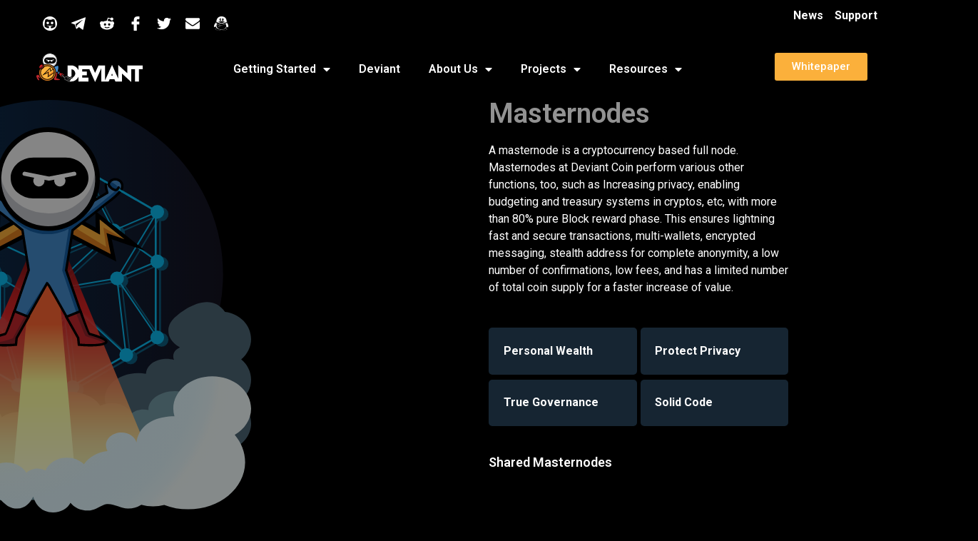

--- FILE ---
content_type: text/html; charset=UTF-8
request_url: https://deviantcoin.io/masternodes/
body_size: 37999
content:
<!DOCTYPE html>
<html lang="en-US">
<head>
	<meta charset="UTF-8">
	<meta name="viewport" content="width=device-width, initial-scale=1.0, viewport-fit=cover" />		<script type="9cf08dd760decc4bb9bfaac0-text/javascript">(function(html){html.className = html.className.replace(/\bno-js\b/,'js')})(document.documentElement);</script>

	<!-- This site is optimized with the Yoast SEO plugin v15.5 - https://yoast.com/wordpress/plugins/seo/ -->
	<title>Masternodes - DeviantCoin(DEV) is an innovative cryptocurrency</title>
	<meta name="robots" content="index, follow, max-snippet:-1, max-image-preview:large, max-video-preview:-1" />
	<link rel="canonical" href="https://deviantcoin.io/masternodes/" />
	<meta property="og:locale" content="en_US" />
	<meta property="og:type" content="article" />
	<meta property="og:title" content="Masternodes - DeviantCoin(DEV) is an innovative cryptocurrency" />
	<meta property="og:description" content="Masternodes A masternode is a cryptocurrency based full node. Masternodes at Deviant Coin perform various other functions, too, such as Increasing privacy, enabling budgeting and treasury systems in cryptos, etc, with more than 80% pure Block reward phase. This ensures lightning fast and secure transactions, multi-wallets, encrypted messaging, stealth address for complete anonymity, a low number &hellip; Continue reading &quot;Masternodes&quot;" />
	<meta property="og:url" content="https://deviantcoin.io/masternodes/" />
	<meta property="og:site_name" content="DeviantCoin(DEV) is an innovative cryptocurrency" />
	<meta property="article:publisher" content="https://www.facebook.com/DeviantCoin/" />
	<meta property="article:modified_time" content="2019-05-16T15:30:32+00:00" />
	<meta property="og:image" content="https://deviantcoin.io/wp-content/uploads/2018/11/Masternode-Ilu.svg" />
	<meta name="twitter:card" content="summary_large_image" />
	<meta name="twitter:site" content="@DeviantCoin" />
	<meta name="twitter:label1" content="Est. reading time">
	<meta name="twitter:data1" content="1 minute">
	<script type="application/ld+json" class="yoast-schema-graph">{"@context":"https://schema.org","@graph":[{"@type":"Organization","@id":"https://deviantcoin.io/#organization","name":"Deviant Network Pte","url":"https://deviantcoin.io/","sameAs":["https://www.facebook.com/DeviantCoin/","https://www.instagram.com/deviant_coin/","https://www.youtube.com/channel/UCOdbnZYjDhlQMUrCcYLEPXg","https://twitter.com/DeviantCoin"],"logo":{"@type":"ImageObject","@id":"https://deviantcoin.io/#logo","inLanguage":"en-US","url":"https://deviantcoin.io/wp-content/uploads/2018/09/Logo-White.svg","caption":"Deviant Network Pte"},"image":{"@id":"https://deviantcoin.io/#logo"}},{"@type":"WebSite","@id":"https://deviantcoin.io/#website","url":"https://deviantcoin.io/","name":"DeviantCoin(DEV) is an innovative cryptocurrency","description":"The DeviantCoin is a PoS/Masternode cryptocurrency developed with POS proof of stake. Our main focus is to provide a secure mode of crypto experience.","publisher":{"@id":"https://deviantcoin.io/#organization"},"potentialAction":[{"@type":"SearchAction","target":"https://deviantcoin.io/?s={search_term_string}","query-input":"required name=search_term_string"}],"inLanguage":"en-US"},{"@type":"ImageObject","@id":"https://deviantcoin.io/masternodes/#primaryimage","inLanguage":"en-US","url":"https://deviantcoin.io/wp-content/uploads/2018/11/Masternode-Ilu.svg"},{"@type":"WebPage","@id":"https://deviantcoin.io/masternodes/#webpage","url":"https://deviantcoin.io/masternodes/","name":"Masternodes - DeviantCoin(DEV) is an innovative cryptocurrency","isPartOf":{"@id":"https://deviantcoin.io/#website"},"primaryImageOfPage":{"@id":"https://deviantcoin.io/masternodes/#primaryimage"},"datePublished":"2018-09-13T14:08:58+00:00","dateModified":"2019-05-16T15:30:32+00:00","inLanguage":"en-US","potentialAction":[{"@type":"ReadAction","target":["https://deviantcoin.io/masternodes/"]}]}]}</script>
	<!-- / Yoast SEO plugin. -->


<link rel='dns-prefetch' href='//fonts.googleapis.com' />
<link href='https://fonts.gstatic.com' crossorigin rel='preconnect' />
<link rel="alternate" type="application/rss+xml" title="DeviantCoin(DEV) is an innovative cryptocurrency &raquo; Feed" href="https://deviantcoin.io/feed/" />
<link rel="alternate" type="application/rss+xml" title="DeviantCoin(DEV) is an innovative cryptocurrency &raquo; Comments Feed" href="https://deviantcoin.io/comments/feed/" />
<!-- This site uses the Google Analytics by ExactMetrics plugin v6.4.0 - Using Analytics tracking - https://www.exactmetrics.com/ -->
<script type="text/javascript" data-cfasync="false">
    (window.gaDevIds=window.gaDevIds||[]).push("dNDMyYj");
	var em_version         = '6.4.0';
	var em_track_user      = true;
	var em_no_track_reason = '';
	
	var disableStr = 'ga-disable-UA-114268942-1';

	/* Function to detect opted out users */
	function __gaTrackerIsOptedOut() {
		return document.cookie.indexOf(disableStr + '=true') > -1;
	}

	/* Disable tracking if the opt-out cookie exists. */
	if ( __gaTrackerIsOptedOut() ) {
		window[disableStr] = true;
	}

	/* Opt-out function */
	function __gaTrackerOptout() {
	  document.cookie = disableStr + '=true; expires=Thu, 31 Dec 2099 23:59:59 UTC; path=/';
	  window[disableStr] = true;
	}

	if ( 'undefined' === typeof gaOptout ) {
		function gaOptout() {
			__gaTrackerOptout();
		}
	}
	
	if ( em_track_user ) {
		(function(i,s,o,g,r,a,m){i['GoogleAnalyticsObject']=r;i[r]=i[r]||function(){
			(i[r].q=i[r].q||[]).push(arguments)},i[r].l=1*new Date();a=s.createElement(o),
			m=s.getElementsByTagName(o)[0];a.async=1;a.src=g;m.parentNode.insertBefore(a,m)
		})(window,document,'script','//www.google-analytics.com/analytics.js','__gaTracker');

window.ga = __gaTracker;		__gaTracker('create', 'UA-114268942-1', 'auto');
		__gaTracker('set', 'forceSSL', true);
		__gaTracker('send','pageview');
		__gaTracker( function() { window.ga = __gaTracker; } );
	} else {
		console.log( "" );
		(function() {
			/* https://developers.google.com/analytics/devguides/collection/analyticsjs/ */
			var noopfn = function() {
				return null;
			};
			var noopnullfn = function() {
				return null;
			};
			var Tracker = function() {
				return null;
			};
			var p = Tracker.prototype;
			p.get = noopfn;
			p.set = noopfn;
			p.send = noopfn;
			var __gaTracker = function() {
				var len = arguments.length;
				if ( len === 0 ) {
					return;
				}
				var f = arguments[len-1];
				if ( typeof f !== 'object' || f === null || typeof f.hitCallback !== 'function' ) {
					console.log( 'Not running function __gaTracker(' + arguments[0] + " ....) because you are not being tracked. " + em_no_track_reason );
					return;
				}
				try {
					f.hitCallback();
				} catch (ex) {

				}
			};
			__gaTracker.create = function() {
				return new Tracker();
			};
			__gaTracker.getByName = noopnullfn;
			__gaTracker.getAll = function() {
				return [];
			};
			__gaTracker.remove = noopfn;
			window['__gaTracker'] = __gaTracker;
			window.ga = __gaTracker;		})();
		}
</script>
<!-- / Google Analytics by ExactMetrics -->
<style type="text/css">
img.wp-smiley,
img.emoji {
	display: inline !important;
	border: none !important;
	box-shadow: none !important;
	height: 1em !important;
	width: 1em !important;
	margin: 0 .07em !important;
	vertical-align: -0.1em !important;
	background: none !important;
	padding: 0 !important;
}
</style>
	<link rel='stylesheet' id='element-pack-site-css'  href='https://deviantcoin.io/wp-content/plugins/bdthemes-element-pack/assets/css/element-pack-site.css?ver=3.0.11' type='text/css' media='all' />
<link rel='stylesheet' id='wp-block-library-css'  href='https://deviantcoin.io/wp-includes/css/dist/block-library/style.min.css?ver=5.5' type='text/css' media='all' />
<link rel='stylesheet' id='wp-block-library-theme-css'  href='https://deviantcoin.io/wp-includes/css/dist/block-library/theme.min.css?ver=5.5' type='text/css' media='all' />
<link rel='stylesheet' id='ae-pro-css-css'  href='https://deviantcoin.io/wp-content/plugins/anywhere-elementor-pro/includes/assets/css/ae-pro.min.css?ver=5.5' type='text/css' media='all' />
<link rel='stylesheet' id='vegas-css-css'  href='https://deviantcoin.io/wp-content/plugins/anywhere-elementor-pro/includes/assets/lib/vegas/vegas.min.css?ver=5.5' type='text/css' media='all' />
<link rel='stylesheet' id='ae-swiper-css'  href='https://deviantcoin.io/wp-content/plugins/anywhere-elementor-pro/includes/assets/lib/swiper/css/swiper.min.css?ver=5.5' type='text/css' media='all' />
<link rel='stylesheet' id='contact-form-7-css'  href='https://deviantcoin.io/wp-content/plugins/contact-form-7/includes/css/styles.css?ver=5.3.2' type='text/css' media='all' />
<link rel='stylesheet' id='exactmetrics-popular-posts-style-css'  href='https://deviantcoin.io/wp-content/plugins/google-analytics-dashboard-for-wp/assets/css/frontend.min.css?ver=6.4.0' type='text/css' media='all' />
<link rel='stylesheet' id='twentyseventeen-fonts-css'  href='https://fonts.googleapis.com/css?family=Libre+Franklin%3A300%2C300i%2C400%2C400i%2C600%2C600i%2C800%2C800i&#038;subset=latin%2Clatin-ext' type='text/css' media='all' />
<link rel='stylesheet' id='twentyseventeen-style-css'  href='https://deviantcoin.io/wp-content/themes/twentyseventeen/style.css?ver=5.5' type='text/css' media='all' />
<link rel='stylesheet' id='twentyseventeen-block-style-css'  href='https://deviantcoin.io/wp-content/themes/twentyseventeen/assets/css/blocks.css?ver=1.1' type='text/css' media='all' />
<!--[if lt IE 9]>
<link rel='stylesheet' id='twentyseventeen-ie8-css'  href='https://deviantcoin.io/wp-content/themes/twentyseventeen/assets/css/ie8.css?ver=1.0' type='text/css' media='all' />
<![endif]-->
<link rel='stylesheet' id='elementor-icons-css'  href='https://deviantcoin.io/wp-content/plugins/elementor/assets/lib/eicons/css/elementor-icons.min.css?ver=5.3.0' type='text/css' media='all' />
<link rel='stylesheet' id='elementor-animations-css'  href='https://deviantcoin.io/wp-content/plugins/elementor/assets/lib/animations/animations.min.css?ver=2.6.8' type='text/css' media='all' />
<link rel='stylesheet' id='elementor-frontend-css'  href='https://deviantcoin.io/wp-content/plugins/elementor/assets/css/frontend.min.css?ver=2.6.8' type='text/css' media='all' />
<link rel='stylesheet' id='elementor-pro-css'  href='https://deviantcoin.io/wp-content/plugins/elementor-pro/assets/css/frontend.min.css?ver=2.5.8' type='text/css' media='all' />
<link rel='stylesheet' id='elementor-inline-svg-frontend-css'  href='https://deviantcoin.io/wp-content/plugins/inline-svg-elementor/assets/css/frontend.min.css?ver=1.1.0' type='text/css' media='all' />
<link rel='stylesheet' id='font-awesome-5-all-css'  href='https://deviantcoin.io/wp-content/plugins/elementor/assets/lib/font-awesome/css/all.min.css?ver=2.6.8' type='text/css' media='all' />
<link rel='stylesheet' id='font-awesome-4-shim-css'  href='https://deviantcoin.io/wp-content/plugins/elementor/assets/lib/font-awesome/css/v4-shims.min.css?ver=2.6.8' type='text/css' media='all' />
<link rel='stylesheet' id='elementor-global-css'  href='https://deviantcoin.io/wp-content/uploads/elementor/css/global.css?ver=1608815726' type='text/css' media='all' />
<link rel='stylesheet' id='elementor-post-37-css'  href='https://deviantcoin.io/wp-content/uploads/elementor/css/post-37.css?ver=1608819417' type='text/css' media='all' />
<link rel='stylesheet' id='elementor-post-1787-css'  href='https://deviantcoin.io/wp-content/uploads/elementor/css/post-1787.css?ver=1608815666' type='text/css' media='all' />
<link rel='stylesheet' id='elementor-post-1659-css'  href='https://deviantcoin.io/wp-content/uploads/elementor/css/post-1659.css?ver=1608815666' type='text/css' media='all' />
<link rel='stylesheet' id='elementor-post-230-css'  href='https://deviantcoin.io/wp-content/uploads/elementor/css/post-230.css?ver=1608815667' type='text/css' media='all' />
<link rel='stylesheet' id='elementor-post-402-css'  href='https://deviantcoin.io/wp-content/uploads/elementor/css/post-402.css?ver=1727016184' type='text/css' media='all' />
<link rel='stylesheet' id='algolia-autocomplete-css'  href='https://deviantcoin.io/wp-content/plugins/search-by-algolia-instant-relevant-results/includes/../css/algolia-autocomplete.css?ver=2.11.3' type='text/css' media='screen' />
<link rel='stylesheet' id='eci-icon-fonts-css'  href='https://deviantcoin.io/wp-content/uploads/elementor_icons_files/merged-icons-font.css?ver=2121081715' type='text/css' media='all' />
<style id='rocket-lazyload-inline-css' type='text/css'>
.rll-youtube-player{position:relative;padding-bottom:56.23%;height:0;overflow:hidden;max-width:100%;background:#000;margin:5px}.rll-youtube-player iframe{position:absolute;top:0;left:0;width:100%;height:100%;z-index:100;background:0 0}.rll-youtube-player img{bottom:0;display:block;left:0;margin:auto;max-width:100%;width:100%;position:absolute;right:0;top:0;border:none;height:auto;cursor:pointer;-webkit-transition:.4s all;-moz-transition:.4s all;transition:.4s all}.rll-youtube-player img:hover{-webkit-filter:brightness(75%)}.rll-youtube-player .play{height:72px;width:72px;left:50%;top:50%;margin-left:-36px;margin-top:-36px;position:absolute;background:url(https://deviantcoin.io/wp-content/plugins/wp-rocket/inc/front/img/youtube.png) no-repeat;cursor:pointer}
</style>
<link rel='stylesheet' id='google-fonts-1-css'  href='https://fonts.googleapis.com/css?family=Roboto%3A100%2C100italic%2C200%2C200italic%2C300%2C300italic%2C400%2C400italic%2C500%2C500italic%2C600%2C600italic%2C700%2C700italic%2C800%2C800italic%2C900%2C900italic&#038;ver=5.5' type='text/css' media='all' />
<link rel='stylesheet' id='elementor-icons-shared-0-css'  href='https://deviantcoin.io/wp-content/plugins/elementor/assets/lib/font-awesome/css/fontawesome.min.css?ver=5.9.0' type='text/css' media='all' />
<link rel='stylesheet' id='elementor-icons-fa-solid-css'  href='https://deviantcoin.io/wp-content/plugins/elementor/assets/lib/font-awesome/css/solid.min.css?ver=5.9.0' type='text/css' media='all' />
<script type="9cf08dd760decc4bb9bfaac0-text/javascript" id='exactmetrics-frontend-script-js-extra'>
/* <![CDATA[ */
var exactmetrics_frontend = {"js_events_tracking":"true","download_extensions":"zip,mp3,mpeg,pdf,docx,pptx,xlsx,rar","inbound_paths":"[{\"path\":\"\\\/go\\\/\",\"label\":\"affiliate\"},{\"path\":\"\\\/recommend\\\/\",\"label\":\"affiliate\"}]","home_url":"https:\/\/deviantcoin.io","hash_tracking":"false"};
/* ]]> */
</script>
<script type="9cf08dd760decc4bb9bfaac0-text/javascript" src='https://deviantcoin.io/wp-content/plugins/google-analytics-dashboard-for-wp/assets/js/frontend.min.js?ver=6.4.0' id='exactmetrics-frontend-script-js'></script>
<script type="9cf08dd760decc4bb9bfaac0-text/javascript" src='https://deviantcoin.io/wp-includes/js/jquery/jquery.js?ver=1.12.4-wp' id='jquery-js'></script>
<!--[if lt IE 9]>
<script type='text/javascript' src='https://deviantcoin.io/wp-content/themes/twentyseventeen/assets/js/html5.js?ver=3.7.3' id='html5-js'></script>
<![endif]-->
<script type="9cf08dd760decc4bb9bfaac0-text/javascript" src='https://deviantcoin.io/wp-content/plugins/elementor/assets/lib/font-awesome/js/v4-shims.min.js?ver=2.6.8' id='font-awesome-4-shim-js'></script>
<script type="9cf08dd760decc4bb9bfaac0-text/javascript" src='https://deviantcoin.io/wp-includes/js/underscore.min.js?ver=1.8.3' id='underscore-js'></script>
<script type="9cf08dd760decc4bb9bfaac0-text/javascript" id='wp-util-js-extra'>
/* <![CDATA[ */
var _wpUtilSettings = {"ajax":{"url":"\/wp-admin\/admin-ajax.php"}};
/* ]]> */
</script>
<script type="9cf08dd760decc4bb9bfaac0-text/javascript" src='https://deviantcoin.io/wp-includes/js/wp-util.min.js?ver=5.5' id='wp-util-js'></script>
<script type="9cf08dd760decc4bb9bfaac0-text/javascript" src='https://deviantcoin.io/wp-content/plugins/search-by-algolia-instant-relevant-results/includes/../js/algoliasearch/algoliasearch.jquery.min.js?ver=2.11.3' id='algolia-search-js'></script>
<script type="9cf08dd760decc4bb9bfaac0-text/javascript" src='https://deviantcoin.io/wp-content/plugins/search-by-algolia-instant-relevant-results/includes/../js/autocomplete.js/autocomplete.min.js?ver=2.11.3' id='algolia-autocomplete-js'></script>
<script type="9cf08dd760decc4bb9bfaac0-text/javascript" src='https://deviantcoin.io/wp-content/plugins/search-by-algolia-instant-relevant-results/includes/../js/autocomplete-noconflict.js?ver=2.11.3' id='algolia-autocomplete-noconflict-js'></script>
<link rel="https://api.w.org/" href="https://deviantcoin.io/wp-json/" /><link rel="alternate" type="application/json" href="https://deviantcoin.io/wp-json/wp/v2/pages/37" /><link rel="EditURI" type="application/rsd+xml" title="RSD" href="https://deviantcoin.io/xmlrpc.php?rsd" />
<link rel="wlwmanifest" type="application/wlwmanifest+xml" href="https://deviantcoin.io/wp-includes/wlwmanifest.xml" /> 
<meta name="generator" content="WordPress 5.5" />
<link rel='shortlink' href='https://deviantcoin.io/?p=37' />
<link rel="alternate" type="application/json+oembed" href="https://deviantcoin.io/wp-json/oembed/1.0/embed?url=https%3A%2F%2Fdeviantcoin.io%2Fmasternodes%2F" />
<link rel="alternate" type="text/xml+oembed" href="https://deviantcoin.io/wp-json/oembed/1.0/embed?url=https%3A%2F%2Fdeviantcoin.io%2Fmasternodes%2F&#038;format=xml" />
      <meta name="onesignal" content="wordpress-plugin"/>
            <script type="9cf08dd760decc4bb9bfaac0-text/javascript">

      window.OneSignal = window.OneSignal || [];

      OneSignal.push( function() {
        OneSignal.SERVICE_WORKER_UPDATER_PATH = "OneSignalSDKUpdaterWorker.js.php";
        OneSignal.SERVICE_WORKER_PATH = "OneSignalSDKWorker.js.php";
        OneSignal.SERVICE_WORKER_PARAM = { scope: '/' };

        OneSignal.setDefaultNotificationUrl("https://deviantcoin.io");
        var oneSignal_options = {};
        window._oneSignalInitOptions = oneSignal_options;

        oneSignal_options['wordpress'] = true;
oneSignal_options['appId'] = '02b7e47f-abd3-42f3-8472-b2423fa3909d';
oneSignal_options['welcomeNotification'] = { };
oneSignal_options['welcomeNotification']['disable'] = true;
oneSignal_options['path'] = "https://deviantcoin.io/wp-content/plugins/onesignal-free-web-push-notifications/sdk_files/";
oneSignal_options['safari_web_id'] = "web.onesignal.auto.40767e72-dc1c-4bfb-b1c2-39a715222d63";
oneSignal_options['promptOptions'] = { };
                OneSignal.init(window._oneSignalInitOptions);
                      });

      function documentInitOneSignal() {
        var oneSignal_elements = document.getElementsByClassName("OneSignal-prompt");

        var oneSignalLinkClickHandler = function(event) { OneSignal.push(['registerForPushNotifications']); event.preventDefault(); };        for(var i = 0; i < oneSignal_elements.length; i++)
          oneSignal_elements[i].addEventListener('click', oneSignalLinkClickHandler, false);
      }

      if (document.readyState === 'complete') {
           documentInitOneSignal();
      }
      else {
           window.addEventListener("load", function(event){
               documentInitOneSignal();
          });
      }
    </script>
<script type="9cf08dd760decc4bb9bfaac0-text/javascript">var algolia = {"debug":false,"application_id":"5F7YYZQWO2","search_api_key":"400b42cc8461799e0b3aa637a285bd1f","powered_by_enabled":true,"query":"","autocomplete":{"sources":[{"index_id":"searchable_posts","index_name":"wp_searchable_posts","label":"All posts","admin_name":"All posts","position":10,"max_suggestions":5,"tmpl_suggestion":"autocomplete-post-suggestion","enabled":true}],"input_selector":"input[name='s']:not('.no-autocomplete')"},"indices":{"searchable_posts":{"name":"wp_searchable_posts","id":"searchable_posts","enabled":true,"replicas":[]}}};</script>		<style id="twentyseventeen-custom-header-styles" type="text/css">
				.site-title,
		.site-description {
			position: absolute;
			clip: rect(1px, 1px, 1px, 1px);
		}
				</style>
		<link rel="icon" href="https://deviantcoin.io/wp-content/uploads/2018/12/Img.png" sizes="32x32" />
<link rel="icon" href="https://deviantcoin.io/wp-content/uploads/2018/12/Img.png" sizes="192x192" />
<link rel="apple-touch-icon" href="https://deviantcoin.io/wp-content/uploads/2018/12/Img.png" />
<meta name="msapplication-TileImage" content="https://deviantcoin.io/wp-content/uploads/2018/12/Img.png" />
		<style type="text/css" id="wp-custom-css">
			Body{
	background-color:black;
}
#onesignal-bell-container .onesignal-bell-launcher-button svg .background{
	    fill: #fbb03b !important;
}

		</style>
		<script type="9cf08dd760decc4bb9bfaac0-text/javascript">
/*! loadCSS rel=preload polyfill. [c]2017 Filament Group, Inc. MIT License */
(function(w){"use strict";if(!w.loadCSS){w.loadCSS=function(){}}
var rp=loadCSS.relpreload={};rp.support=(function(){var ret;try{ret=w.document.createElement("link").relList.supports("preload")}catch(e){ret=!1}
return function(){return ret}})();rp.bindMediaToggle=function(link){var finalMedia=link.media||"all";function enableStylesheet(){link.media=finalMedia}
if(link.addEventListener){link.addEventListener("load",enableStylesheet)}else if(link.attachEvent){link.attachEvent("onload",enableStylesheet)}
setTimeout(function(){link.rel="stylesheet";link.media="only x"});setTimeout(enableStylesheet,3000)};rp.poly=function(){if(rp.support()){return}
var links=w.document.getElementsByTagName("link");for(var i=0;i<links.length;i++){var link=links[i];if(link.rel==="preload"&&link.getAttribute("as")==="style"&&!link.getAttribute("data-loadcss")){link.setAttribute("data-loadcss",!0);rp.bindMediaToggle(link)}}};if(!rp.support()){rp.poly();var run=w.setInterval(rp.poly,500);if(w.addEventListener){w.addEventListener("load",function(){rp.poly();w.clearInterval(run)})}else if(w.attachEvent){w.attachEvent("onload",function(){rp.poly();w.clearInterval(run)})}}
if(typeof exports!=="undefined"){exports.loadCSS=loadCSS}
else{w.loadCSS=loadCSS}}(typeof global!=="undefined"?global:this))
</script><script type="text/html" id="tmpl-autocomplete-header">
  <div class="autocomplete-header">
	<div class="autocomplete-header-title">{{{ data.label }}}</div>
	<div class="clear"></div>
  </div>
</script>

<script type="text/html" id="tmpl-autocomplete-post-suggestion">
  <a class="suggestion-link" href="{{ data.permalink }}" title="{{ data.post_title }}">
	<# if ( data.images.thumbnail ) { #>
	  <img class="suggestion-post-thumbnail" src="{{ data.images.thumbnail.url }}" alt="{{ data.post_title }}">
	  <# } #>
		<div class="suggestion-post-attributes">
		  <span class="suggestion-post-title">{{{ data._highlightResult.post_title.value }}}</span>
		  <# if ( data._snippetResult['content'] ) { #>
			<span class="suggestion-post-content">{{{ data._snippetResult['content'].value }}}</span>
			<# } #>
		</div>
  </a>
</script>

<script type="text/html" id="tmpl-autocomplete-term-suggestion">
  <a class="suggestion-link" href="{{ data.permalink }}" title="{{ data.name }}">
	<svg viewBox="0 0 21 21" width="21" height="21">
	  <svg width="21" height="21" viewBox="0 0 21 21">
		<path
			d="M4.662 8.72l-1.23 1.23c-.682.682-.68 1.792.004 2.477l5.135 5.135c.7.693 1.8.688 2.48.005l1.23-1.23 5.35-5.346c.31-.31.54-.92.51-1.36l-.32-4.29c-.09-1.09-1.05-2.06-2.15-2.14l-4.3-.33c-.43-.03-1.05.2-1.36.51l-.79.8-2.27 2.28-2.28 2.27zm9.826-.98c.69 0 1.25-.56 1.25-1.25s-.56-1.25-1.25-1.25-1.25.56-1.25 1.25.56 1.25 1.25 1.25z"
			fill-rule="evenodd"></path>
	  </svg>
	</svg>
	<span class="suggestion-post-title">{{{ data._highlightResult.name.value }}}</span>
  </a>
</script>

<script type="text/html" id="tmpl-autocomplete-user-suggestion">
  <a class="suggestion-link user-suggestion-link" href="{{ data.posts_url }}" title="{{ data.display_name }}">
	<# if ( data.avatar_url ) { #>
	  <img class="suggestion-user-thumbnail" src="{{ data.avatar_url }}" alt="{{ data.display_name }}">
	  <# } #>

		<span class="suggestion-post-title">{{{ data._highlightResult.display_name.value }}}</span>
  </a>
</script>

<script type="text/html" id="tmpl-autocomplete-footer">
  <div class="autocomplete-footer">
	<div class="autocomplete-footer-branding">
	  <a href="#" class="algolia-powered-by-link" title="Algolia">
		<svg width="130" viewBox="0 0 130 18" xmlns="http://www.w3.org/2000/svg">
		  <title>Search by Algolia</title>
		  <defs>
			<linearGradient x1="-36.868%" y1="134.936%" x2="129.432%" y2="-27.7%" id="a">
			  <stop stop-color="#00AEFF" offset="0%"/>
			  <stop stop-color="#3369E7" offset="100%"/>
			</linearGradient>
		  </defs>
		  <g fill="none" fill-rule="evenodd">
			<path
				d="M59.399.022h13.299a2.372 2.372 0 0 1 2.377 2.364V15.62a2.372 2.372 0 0 1-2.377 2.364H59.399a2.372 2.372 0 0 1-2.377-2.364V2.381A2.368 2.368 0 0 1 59.399.022z"
				fill="url(#a)"/>
			<path
				d="M66.257 4.56c-2.815 0-5.1 2.272-5.1 5.078 0 2.806 2.284 5.072 5.1 5.072 2.815 0 5.1-2.272 5.1-5.078 0-2.806-2.279-5.072-5.1-5.072zm0 8.652c-1.983 0-3.593-1.602-3.593-3.574 0-1.972 1.61-3.574 3.593-3.574 1.983 0 3.593 1.602 3.593 3.574a3.582 3.582 0 0 1-3.593 3.574zm0-6.418v2.664c0 .076.082.131.153.093l2.377-1.226c.055-.027.071-.093.044-.147a2.96 2.96 0 0 0-2.465-1.487c-.055 0-.11.044-.11.104l.001-.001zm-3.33-1.956l-.312-.311a.783.783 0 0 0-1.106 0l-.372.37a.773.773 0 0 0 0 1.101l.307.305c.049.049.121.038.164-.011.181-.245.378-.479.597-.697.225-.223.455-.42.707-.599.055-.033.06-.109.016-.158h-.001zm5.001-.806v-.616a.781.781 0 0 0-.783-.779h-1.824a.78.78 0 0 0-.783.779v.632c0 .071.066.12.137.104a5.736 5.736 0 0 1 1.588-.223c.52 0 1.035.071 1.534.207a.106.106 0 0 0 .131-.104z"
				fill="#FFF"/>
			<path
				d="M102.162 13.762c0 1.455-.372 2.517-1.123 3.193-.75.676-1.895 1.013-3.44 1.013-.564 0-1.736-.109-2.673-.316l.345-1.689c.783.163 1.819.207 2.361.207.86 0 1.473-.174 1.84-.523.367-.349.548-.866.548-1.553v-.349a6.374 6.374 0 0 1-.838.316 4.151 4.151 0 0 1-1.194.158 4.515 4.515 0 0 1-1.616-.278 3.385 3.385 0 0 1-1.254-.817 3.744 3.744 0 0 1-.811-1.351c-.192-.539-.29-1.504-.29-2.212 0-.665.104-1.498.307-2.054a3.925 3.925 0 0 1 .904-1.433 4.124 4.124 0 0 1 1.441-.926 5.31 5.31 0 0 1 1.945-.365c.696 0 1.337.087 1.961.191a15.86 15.86 0 0 1 1.588.332v8.456h-.001zm-5.954-4.206c0 .893.197 1.885.592 2.299.394.414.904.621 1.528.621.34 0 .663-.049.964-.142a2.75 2.75 0 0 0 .734-.332v-5.29a8.531 8.531 0 0 0-1.413-.18c-.778-.022-1.369.294-1.786.801-.411.507-.619 1.395-.619 2.223zm16.12 0c0 .719-.104 1.264-.318 1.858a4.389 4.389 0 0 1-.904 1.52c-.389.42-.854.746-1.402.975-.548.229-1.391.36-1.813.36-.422-.005-1.26-.125-1.802-.36a4.088 4.088 0 0 1-1.397-.975 4.486 4.486 0 0 1-.909-1.52 5.037 5.037 0 0 1-.329-1.858c0-.719.099-1.411.318-1.999.219-.588.526-1.09.92-1.509.394-.42.865-.741 1.402-.97a4.547 4.547 0 0 1 1.786-.338 4.69 4.69 0 0 1 1.791.338c.548.229 1.019.55 1.402.97.389.42.69.921.909 1.509.23.588.345 1.28.345 1.999h.001zm-2.191.005c0-.921-.203-1.689-.597-2.223-.394-.539-.948-.806-1.654-.806-.707 0-1.26.267-1.654.806-.394.539-.586 1.302-.586 2.223 0 .932.197 1.558.592 2.098.394.545.948.812 1.654.812.707 0 1.26-.272 1.654-.812.394-.545.592-1.166.592-2.098h-.001zm6.962 4.707c-3.511.016-3.511-2.822-3.511-3.274L113.583.926l2.142-.338v10.003c0 .256 0 1.88 1.375 1.885v1.792h-.001zm3.774 0h-2.153V5.072l2.153-.338v9.534zm-1.079-10.542c.718 0 1.304-.578 1.304-1.291 0-.714-.581-1.291-1.304-1.291-.723 0-1.304.578-1.304 1.291 0 .714.586 1.291 1.304 1.291zm6.431 1.013c.707 0 1.304.087 1.786.262.482.174.871.42 1.156.73.285.311.488.735.608 1.182.126.447.186.937.186 1.476v5.481a25.24 25.24 0 0 1-1.495.251c-.668.098-1.419.147-2.251.147a6.829 6.829 0 0 1-1.517-.158 3.213 3.213 0 0 1-1.178-.507 2.455 2.455 0 0 1-.761-.904c-.181-.37-.274-.893-.274-1.438 0-.523.104-.855.307-1.215.208-.36.487-.654.838-.883a3.609 3.609 0 0 1 1.227-.49 7.073 7.073 0 0 1 2.202-.103c.263.027.537.076.833.147v-.349c0-.245-.027-.479-.088-.697a1.486 1.486 0 0 0-.307-.583c-.148-.169-.34-.3-.581-.392a2.536 2.536 0 0 0-.915-.163c-.493 0-.942.06-1.353.131-.411.071-.75.153-1.008.245l-.257-1.749c.268-.093.668-.185 1.183-.278a9.335 9.335 0 0 1 1.66-.142l-.001-.001zm.181 7.731c.657 0 1.145-.038 1.484-.104v-2.168a5.097 5.097 0 0 0-1.978-.104c-.241.033-.46.098-.652.191a1.167 1.167 0 0 0-.466.392c-.121.169-.175.267-.175.523 0 .501.175.79.493.981.323.196.75.289 1.293.289h.001zM84.109 4.794c.707 0 1.304.087 1.786.262.482.174.871.42 1.156.73.29.316.487.735.608 1.182.126.447.186.937.186 1.476v5.481a25.24 25.24 0 0 1-1.495.251c-.668.098-1.419.147-2.251.147a6.829 6.829 0 0 1-1.517-.158 3.213 3.213 0 0 1-1.178-.507 2.455 2.455 0 0 1-.761-.904c-.181-.37-.274-.893-.274-1.438 0-.523.104-.855.307-1.215.208-.36.487-.654.838-.883a3.609 3.609 0 0 1 1.227-.49 7.073 7.073 0 0 1 2.202-.103c.257.027.537.076.833.147v-.349c0-.245-.027-.479-.088-.697a1.486 1.486 0 0 0-.307-.583c-.148-.169-.34-.3-.581-.392a2.536 2.536 0 0 0-.915-.163c-.493 0-.942.06-1.353.131-.411.071-.75.153-1.008.245l-.257-1.749c.268-.093.668-.185 1.183-.278a8.89 8.89 0 0 1 1.66-.142l-.001-.001zm.186 7.736c.657 0 1.145-.038 1.484-.104v-2.168a5.097 5.097 0 0 0-1.978-.104c-.241.033-.46.098-.652.191a1.167 1.167 0 0 0-.466.392c-.121.169-.175.267-.175.523 0 .501.175.79.493.981.318.191.75.289 1.293.289h.001zm8.682 1.738c-3.511.016-3.511-2.822-3.511-3.274L89.461.926l2.142-.338v10.003c0 .256 0 1.88 1.375 1.885v1.792h-.001z"
				fill="#182359"/>
			<path
				d="M5.027 11.025c0 .698-.252 1.246-.757 1.644-.505.397-1.201.596-2.089.596-.888 0-1.615-.138-2.181-.414v-1.214c.358.168.739.301 1.141.397.403.097.778.145 1.125.145.508 0 .884-.097 1.125-.29a.945.945 0 0 0 .363-.779.978.978 0 0 0-.333-.747c-.222-.204-.68-.446-1.375-.725-.716-.29-1.221-.621-1.515-.994-.294-.372-.44-.82-.44-1.343 0-.655.233-1.171.698-1.547.466-.376 1.09-.564 1.875-.564.752 0 1.5.165 2.245.494l-.408 1.047c-.698-.294-1.321-.44-1.869-.44-.415 0-.73.09-.945.271a.89.89 0 0 0-.322.717c0 .204.043.379.129.524.086.145.227.282.424.411.197.129.551.299 1.063.51.577.24.999.464 1.268.671.269.208.466.442.591.704.125.261.188.569.188.924l-.001.002zm3.98 2.24c-.924 0-1.646-.269-2.167-.808-.521-.539-.782-1.281-.782-2.226 0-.97.242-1.733.725-2.288.483-.555 1.148-.833 1.993-.833.784 0 1.404.238 1.858.714.455.476.682 1.132.682 1.966v.682H7.357c.018.577.174 1.02.467 1.329.294.31.707.465 1.241.465.351 0 .678-.033.98-.099a5.1 5.1 0 0 0 .975-.33v1.026a3.865 3.865 0 0 1-.935.312 5.723 5.723 0 0 1-1.08.091l.002-.001zm-.231-5.199c-.401 0-.722.127-.964.381s-.386.625-.432 1.112h2.696c-.007-.491-.125-.862-.354-1.115-.229-.252-.544-.379-.945-.379l-.001.001zm7.692 5.092l-.252-.827h-.043c-.286.362-.575.608-.865.739-.29.131-.662.196-1.117.196-.584 0-1.039-.158-1.367-.473-.328-.315-.491-.761-.491-1.337 0-.612.227-1.074.682-1.386.455-.312 1.148-.482 2.079-.51l1.026-.032v-.317c0-.38-.089-.663-.266-.851-.177-.188-.452-.282-.824-.282-.304 0-.596.045-.876.134a6.68 6.68 0 0 0-.806.317l-.408-.902a4.414 4.414 0 0 1 1.058-.384 4.856 4.856 0 0 1 1.085-.132c.756 0 1.326.165 1.711.494.385.329.577.847.577 1.552v4.002h-.902l-.001-.001zm-1.88-.859c.458 0 .826-.128 1.104-.384.278-.256.416-.615.416-1.077v-.516l-.763.032c-.594.021-1.027.121-1.297.298s-.406.448-.406.814c0 .265.079.47.236.615.158.145.394.218.709.218h.001zm7.557-5.189c.254 0 .464.018.628.054l-.124 1.176a2.383 2.383 0 0 0-.559-.064c-.505 0-.914.165-1.227.494-.313.329-.47.757-.47 1.284v3.105h-1.262V7.218h.988l.167 1.047h.064c.197-.354.454-.636.771-.843a1.83 1.83 0 0 1 1.023-.312h.001zm4.125 6.155c-.899 0-1.582-.262-2.049-.787-.467-.525-.701-1.277-.701-2.259 0-.999.244-1.767.733-2.304.489-.537 1.195-.806 2.119-.806.627 0 1.191.116 1.692.349l-.381 1.015c-.534-.208-.974-.312-1.321-.312-1.028 0-1.542.682-1.542 2.046 0 .666.128 1.166.384 1.501.256.335.631.502 1.125.502a3.23 3.23 0 0 0 1.595-.419v1.101a2.53 2.53 0 0 1-.722.285 4.356 4.356 0 0 1-.932.086v.002zm8.277-.107h-1.268V9.506c0-.458-.092-.8-.277-1.026-.184-.226-.477-.338-.878-.338-.53 0-.919.158-1.168.475-.249.317-.373.848-.373 1.593v2.949h-1.262V4.801h1.262v2.122c0 .34-.021.704-.064 1.09h.081a1.76 1.76 0 0 1 .717-.666c.306-.158.663-.236 1.072-.236 1.439 0 2.159.725 2.159 2.175v3.873l-.001-.001zm7.649-6.048c.741 0 1.319.269 1.732.806.414.537.62 1.291.62 2.261 0 .974-.209 1.732-.628 2.275-.419.542-1.001.814-1.746.814-.752 0-1.336-.27-1.751-.811h-.086l-.231.704h-.945V4.801h1.262v1.987l-.021.655-.032.553h.054c.401-.591.992-.886 1.772-.886zm-.328 1.031c-.508 0-.875.149-1.098.448-.224.299-.339.799-.346 1.501v.086c0 .723.115 1.247.344 1.571.229.324.603.486 1.123.486.448 0 .787-.177 1.018-.532.231-.354.346-.867.346-1.536 0-1.35-.462-2.025-1.386-2.025l-.001.001zm3.244-.924h1.375l1.209 3.368c.183.48.304.931.365 1.354h.043c.032-.197.091-.436.177-.717.086-.281.541-1.616 1.364-4.004h1.364l-2.541 6.73c-.462 1.235-1.232 1.853-2.31 1.853-.279 0-.551-.03-.816-.091v-.999c.19.043.406.064.65.064.609 0 1.037-.353 1.284-1.058l.22-.559-2.385-5.941h.001z"
				fill="#1D3657"/>
		  </g>
		</svg>
	  </a>
	</div>
  </div>
</script>

<script type="text/html" id="tmpl-autocomplete-empty">
  <div class="autocomplete-empty">
	  No results matched your query 	<span class="empty-query">"{{ data.query }}"</span>
  </div>
</script>

<script type="9cf08dd760decc4bb9bfaac0-text/javascript">
  jQuery(function () {
	/* init Algolia client */
	var client = algoliasearch(algolia.application_id, algolia.search_api_key);

	/* setup default sources */
	var sources = [];
	jQuery.each(algolia.autocomplete.sources, function (i, config) {
	  var suggestion_template = wp.template(config['tmpl_suggestion']);
	  sources.push({
		source: algoliaAutocomplete.sources.hits(client.initIndex(config['index_name']), {
		  hitsPerPage: config['max_suggestions'],
		  attributesToSnippet: [
			'content:10'
		  ],
		  highlightPreTag: '__ais-highlight__',
		  highlightPostTag: '__/ais-highlight__'
		}),
		templates: {
		  header: function () {
			return wp.template('autocomplete-header')({
			  label: _.escape(config['label'])
			});
		  },
		  suggestion: function (hit) {
      if(hit.escaped === true) {
        return suggestion_template(hit);
      }
      hit.escaped = true;

			for (var key in hit._highlightResult) {
			  /* We do not deal with arrays. */
			  if (typeof hit._highlightResult[key].value !== 'string') {
				continue;
			  }
			  hit._highlightResult[key].value = _.escape(hit._highlightResult[key].value);
			  hit._highlightResult[key].value = hit._highlightResult[key].value.replace(/__ais-highlight__/g, '<em>').replace(/__\/ais-highlight__/g, '</em>');
			}

			for (var key in hit._snippetResult) {
			  /* We do not deal with arrays. */
			  if (typeof hit._snippetResult[key].value !== 'string') {
				continue;
			  }

			  hit._snippetResult[key].value = _.escape(hit._snippetResult[key].value);
			  hit._snippetResult[key].value = hit._snippetResult[key].value.replace(/__ais-highlight__/g, '<em>').replace(/__\/ais-highlight__/g, '</em>');
			}

			return suggestion_template(hit);
		  }
		}
	  });

	});

	/* Setup dropdown menus */
	jQuery(algolia.autocomplete.input_selector).each(function (i) {
	  var $searchInput = jQuery(this);

	  var config = {
		debug: algolia.debug,
		hint: false,
		openOnFocus: true,
		appendTo: 'body',
		templates: {
		  empty: wp.template('autocomplete-empty')
		}
	  };

	  if (algolia.powered_by_enabled) {
		config.templates.footer = wp.template('autocomplete-footer');
	  }

	  /* Instantiate autocomplete.js */
	  var autocomplete = algoliaAutocomplete($searchInput[0], config, sources)
	  .on('autocomplete:selected', function (e, suggestion) {
		/* Redirect the user when we detect a suggestion selection. */
		window.location.href = suggestion.permalink;
	  });

	  /* Force the dropdown to be re-drawn on scroll to handle fixed containers. */
	  jQuery(window).scroll(function() {
		if(autocomplete.autocomplete.getWrapper().style.display === "block") {
		  autocomplete.autocomplete.close();
		  autocomplete.autocomplete.open();
		}
	  });
	});

	jQuery(document).on("click", ".algolia-powered-by-link", function (e) {
	  e.preventDefault();
	  window.location = "https://www.algolia.com/?utm_source=WordPress&utm_medium=extension&utm_content=" + window.location.hostname + "&utm_campaign=poweredby";
	});
  });
</script>
</head>
<body class="page-template page-template-elementor_header_footer page page-id-37 wp-custom-logo wp-embed-responsive page-one-column title-tagline-hidden colors-light elementor-default elementor-template-full-width elementor-page elementor-page-37">

		<div data-elementor-type="header" data-elementor-id="230" class="elementor elementor-230 elementor-location-header" data-elementor-settings="[]">
			<div class="elementor-inner">
				<div class="elementor-section-wrap">
							<section class="has_ae_slider elementor-element elementor-element-497b elementor-section-boxed elementor-section-height-default elementor-section-height-default elementor-section elementor-top-section" data-id="497b" data-element_type="section" data-settings="{&quot;background_background&quot;:&quot;classic&quot;}">
						<div class="elementor-container elementor-column-gap-default">
				<div class="elementor-row">
				<div class="has_ae_slider elementor-element elementor-element-7efe elementor-column elementor-col-33 elementor-top-column" data-id="7efe" data-element_type="column">
			<div class="elementor-column-wrap  elementor-element-populated">
					<div class="elementor-widget-wrap">
				<section class="has_ae_slider elementor-element elementor-element-6ab9 elementor-section-boxed elementor-section-height-default elementor-section-height-default elementor-section elementor-inner-section" data-id="6ab9" data-element_type="section">
						<div class="elementor-container elementor-column-gap-default">
				<div class="elementor-row">
				<div class="has_ae_slider elementor-element elementor-element-195a elementor-column elementor-col-14 elementor-inner-column" data-id="195a" data-element_type="column">
			<div class="elementor-column-wrap  elementor-element-populated">
					<div class="elementor-widget-wrap">
				<div class="elementor-element elementor-element-4505 elementor-widget elementor-widget-image" data-id="4505" data-element_type="widget" data-widget_type="image.default">
				<div class="elementor-widget-container">
					<div class="elementor-image">
											<a href="https://discord.gg/Gp9zMXc" data-elementor-open-lightbox="">
							<img width="1" height="1" src="https://deviantcoin.io/wp-content/uploads/2018/09/discord.svg" class="attachment-large size-large" alt="" loading="lazy" sizes="100vw" />								</a>
											</div>
				</div>
				</div>
						</div>
			</div>
		</div>
				<div class="has_ae_slider elementor-element elementor-element-2068 elementor-column elementor-col-14 elementor-inner-column" data-id="2068" data-element_type="column">
			<div class="elementor-column-wrap  elementor-element-populated">
					<div class="elementor-widget-wrap">
				<div class="elementor-element elementor-element-678b elementor-widget elementor-widget-image" data-id="678b" data-element_type="widget" data-widget_type="image.default">
				<div class="elementor-widget-container">
					<div class="elementor-image">
											<a href="https://t.me/DeviantDEV" data-elementor-open-lightbox="">
							<img width="1" height="1" src="https://deviantcoin.io/wp-content/uploads/2018/09/telegram.svg" class="attachment-large size-large" alt="" loading="lazy" sizes="100vw" />								</a>
											</div>
				</div>
				</div>
						</div>
			</div>
		</div>
				<div class="has_ae_slider elementor-element elementor-element-7126 elementor-column elementor-col-14 elementor-inner-column" data-id="7126" data-element_type="column">
			<div class="elementor-column-wrap  elementor-element-populated">
					<div class="elementor-widget-wrap">
				<div class="elementor-element elementor-element-2c81 elementor-widget elementor-widget-image" data-id="2c81" data-element_type="widget" data-widget_type="image.default">
				<div class="elementor-widget-container">
					<div class="elementor-image">
											<a href="https://www.reddit.com/r/DeviantCoin/" data-elementor-open-lightbox="">
							<img width="1" height="1" src="https://deviantcoin.io/wp-content/uploads/2018/09/reddit.svg" class="attachment-large size-large" alt="" loading="lazy" sizes="100vw" />								</a>
											</div>
				</div>
				</div>
						</div>
			</div>
		</div>
				<div class="has_ae_slider elementor-element elementor-element-5b14 elementor-column elementor-col-14 elementor-inner-column" data-id="5b14" data-element_type="column">
			<div class="elementor-column-wrap  elementor-element-populated">
					<div class="elementor-widget-wrap">
				<div class="elementor-element elementor-element-7167 elementor-widget elementor-widget-image" data-id="7167" data-element_type="widget" data-widget_type="image.default">
				<div class="elementor-widget-container">
					<div class="elementor-image">
											<a href="https://www.facebook.com/DeviantCoin/" data-elementor-open-lightbox="">
							<img width="1" height="1" src="https://deviantcoin.io/wp-content/uploads/2018/09/facebook-logo.svg" class="attachment-large size-large" alt="" loading="lazy" sizes="100vw" />								</a>
											</div>
				</div>
				</div>
						</div>
			</div>
		</div>
				<div class="has_ae_slider elementor-element elementor-element-79b2 elementor-column elementor-col-14 elementor-inner-column" data-id="79b2" data-element_type="column">
			<div class="elementor-column-wrap  elementor-element-populated">
					<div class="elementor-widget-wrap">
				<div class="elementor-element elementor-element-fbd elementor-widget elementor-widget-image" data-id="fbd" data-element_type="widget" data-widget_type="image.default">
				<div class="elementor-widget-container">
					<div class="elementor-image">
											<a href="https://twitter.com/DeviantCoin" data-elementor-open-lightbox="">
							<img width="1" height="1" src="https://deviantcoin.io/wp-content/uploads/2018/09/twitter-logo-silhouette.svg" class="attachment-large size-large" alt="" loading="lazy" sizes="100vw" />								</a>
											</div>
				</div>
				</div>
						</div>
			</div>
		</div>
				<div class="has_ae_slider elementor-element elementor-element-1480 elementor-column elementor-col-14 elementor-inner-column" data-id="1480" data-element_type="column">
			<div class="elementor-column-wrap  elementor-element-populated">
					<div class="elementor-widget-wrap">
				<div class="elementor-element elementor-element-3d03 elementor-widget elementor-widget-image" data-id="3d03" data-element_type="widget" data-widget_type="image.default">
				<div class="elementor-widget-container">
					<div class="elementor-image">
											<a href="https://deviantcoin.io/contact-us/" data-elementor-open-lightbox="">
							<img width="1" height="1" src="https://deviantcoin.io/wp-content/uploads/2018/09/envelope.svg" class="attachment-large size-large" alt="" loading="lazy" sizes="100vw" />								</a>
											</div>
				</div>
				</div>
						</div>
			</div>
		</div>
				<div class="has_ae_slider elementor-element elementor-element-02e07fb elementor-column elementor-col-14 elementor-inner-column" data-id="02e07fb" data-element_type="column">
			<div class="elementor-column-wrap  elementor-element-populated">
					<div class="elementor-widget-wrap">
				<div class="elementor-element elementor-element-aa0cf42 elementor-widget elementor-widget-image" data-id="aa0cf42" data-element_type="widget" data-widget_type="image.default">
				<div class="elementor-widget-container">
					<div class="elementor-image">
											<a href="#elementor-action%3Aaction%3Dpopup%3Aopen%20settings%3DeyJpZCI6IjE3ODciLCJ0b2dnbGUiOmZhbHNlfQ%3D%3D" data-elementor-open-lightbox="">
							<img width="1" height="1" src="https://deviantcoin.io/wp-content/uploads/2018/09/qq.svg" class="attachment-large size-large" alt="" loading="lazy" sizes="100vw" />								</a>
											</div>
				</div>
				</div>
						</div>
			</div>
		</div>
						</div>
			</div>
		</section>
						</div>
			</div>
		</div>
				<div class="has_ae_slider elementor-element elementor-element-d0a elementor-column elementor-col-66 elementor-top-column" data-id="d0a" data-element_type="column">
			<div class="elementor-column-wrap  elementor-element-populated">
					<div class="elementor-widget-wrap">
				<section class="has_ae_slider elementor-element elementor-element-7975 elementor-section-boxed elementor-section-height-default elementor-section-height-default elementor-section elementor-inner-section" data-id="7975" data-element_type="section">
						<div class="elementor-container elementor-column-gap-default">
				<div class="elementor-row">
				<div class="has_ae_slider elementor-element elementor-element-78ac elementor-column elementor-col-100 elementor-inner-column" data-id="78ac" data-element_type="column">
			<div class="elementor-column-wrap  elementor-element-populated">
					<div class="elementor-widget-wrap">
				<div class="elementor-element elementor-element-a905d02 elementor-icon-list--layout-inline elementor-align-right elementor-widget elementor-widget-icon-list" data-id="a905d02" data-element_type="widget" data-widget_type="icon-list.default">
				<div class="elementor-widget-container">
					<ul class="elementor-icon-list-items elementor-inline-items">
							<li class="elementor-icon-list-item" >
					<a href="https://deviantcoin.io/news/">					<span class="elementor-icon-list-text">News</span>
											</a>
									</li>
								<li class="elementor-icon-list-item" >
					<a href="https://discord.gg/Gp9zMXc">					<span class="elementor-icon-list-text">Support</span>
											</a>
									</li>
						</ul>
				</div>
				</div>
						</div>
			</div>
		</div>
						</div>
			</div>
		</section>
						</div>
			</div>
		</div>
						</div>
			</div>
		</section>
				<section class="has_ae_slider elementor-element elementor-element-3362 elementor-section-boxed elementor-section-height-default elementor-section-height-default elementor-section elementor-top-section" data-id="3362" data-element_type="section" data-settings="{&quot;background_background&quot;:&quot;classic&quot;,&quot;sticky&quot;:&quot;top&quot;,&quot;sticky_on&quot;:[&quot;desktop&quot;,&quot;tablet&quot;,&quot;mobile&quot;],&quot;sticky_offset&quot;:0,&quot;sticky_effects_offset&quot;:0}">
						<div class="elementor-container elementor-column-gap-default">
				<div class="elementor-row">
				<div class="has_ae_slider elementor-element elementor-element-37f1 elementor-column elementor-col-33 elementor-top-column" data-id="37f1" data-element_type="column">
			<div class="elementor-column-wrap  elementor-element-populated">
					<div class="elementor-widget-wrap">
				<div class="elementor-element elementor-element-7398 elementor-widget elementor-widget-image" data-id="7398" data-element_type="widget" data-widget_type="image.default">
				<div class="elementor-widget-container">
					<div class="elementor-image">
											<a href="https://deviantcoin.io" data-elementor-open-lightbox="">
							<img src="https://deviantcoin.io/wp-content/uploads/2018/09/Logo-White.svg" title="Logo White" alt="Logo White" />								</a>
											</div>
				</div>
				</div>
						</div>
			</div>
		</div>
				<div class="has_ae_slider elementor-element elementor-element-257 elementor-column elementor-col-33 elementor-top-column" data-id="257" data-element_type="column">
			<div class="elementor-column-wrap  elementor-element-populated">
					<div class="elementor-widget-wrap">
				<div class="elementor-element elementor-element-6fd6 elementor-nav-menu--dropdown-mobile elementor-nav-menu--stretch elementor-nav-menu__align-center elementor-nav-menu--indicator-classic elementor-nav-menu__text-align-aside elementor-nav-menu--toggle elementor-nav-menu--burger elementor-widget elementor-widget-nav-menu" data-id="6fd6" data-element_type="widget" data-settings="{&quot;full_width&quot;:&quot;stretch&quot;,&quot;layout&quot;:&quot;horizontal&quot;,&quot;toggle&quot;:&quot;burger&quot;}" data-widget_type="nav-menu.default">
				<div class="elementor-widget-container">
						<nav class="elementor-nav-menu--main elementor-nav-menu__container elementor-nav-menu--layout-horizontal e--pointer-underline e--animation-fade"><ul id="menu-1-6fd6" class="elementor-nav-menu"><li class="menu-item menu-item-type-custom menu-item-object-custom current-menu-ancestor current-menu-parent menu-item-has-children menu-item-198"><a href="#" class="elementor-item elementor-item-anchor">Getting Started</a>
<ul class="sub-menu elementor-nav-menu--dropdown">
	<li class="menu-item menu-item-type-custom menu-item-object-custom menu-item-1408"><a href="http://explorer.deviantcoin.io" class="elementor-sub-item">Explorer</a></li>
	<li class="menu-item menu-item-type-post_type menu-item-object-page menu-item-364"><a href="https://deviantcoin.io/wallets/" class="elementor-sub-item">Wallets</a></li>
	<li class="menu-item menu-item-type-post_type menu-item-object-page menu-item-350"><a href="https://deviantcoin.io/exchanges/" class="elementor-sub-item">Exchanges</a></li>
	<li class="menu-item menu-item-type-post_type menu-item-object-page menu-item-358"><a href="https://deviantcoin.io/merchants/" class="elementor-sub-item">Merchants</a></li>
	<li class="menu-item menu-item-type-post_type menu-item-object-page menu-item-346"><a href="https://deviantcoin.io/block-rewards/" class="elementor-sub-item">Block Rewards</a></li>
	<li class="menu-item menu-item-type-post_type menu-item-object-page current-menu-item page_item page-item-37 current_page_item menu-item-357"><a href="https://deviantcoin.io/masternodes/" aria-current="page" class="elementor-sub-item elementor-item-active">Masternodes</a></li>
	<li class="menu-item menu-item-type-post_type menu-item-object-page menu-item-1409"><a href="https://deviantcoin.io/staking/" class="elementor-sub-item">Staking</a></li>
</ul>
</li>
<li class="menu-item menu-item-type-post_type menu-item-object-page menu-item-348"><a href="https://deviantcoin.io/deviant/" class="elementor-item">Deviant</a></li>
<li class="menu-item menu-item-type-custom menu-item-object-custom menu-item-has-children menu-item-635"><a href="#" class="elementor-item elementor-item-anchor">About Us</a>
<ul class="sub-menu elementor-nav-menu--dropdown">
	<li class="menu-item menu-item-type-post_type menu-item-object-page menu-item-636"><a href="https://deviantcoin.io/contact-us/" class="elementor-sub-item">Contact Us</a></li>
	<li class="menu-item menu-item-type-post_type menu-item-object-page menu-item-637"><a href="https://deviantcoin.io/team/" class="elementor-sub-item">Team</a></li>
</ul>
</li>
<li class="menu-item menu-item-type-custom menu-item-object-custom menu-item-has-children menu-item-199"><a href="#" class="elementor-item elementor-item-anchor">Projects</a>
<ul class="sub-menu elementor-nav-menu--dropdown">
	<li class="menu-item menu-item-type-post_type menu-item-object-page menu-item-349"><a href="https://deviantcoin.io/dex/" class="elementor-sub-item">DEX</a></li>
	<li class="menu-item menu-item-type-post_type menu-item-object-page menu-item-359"><a href="https://deviantcoin.io/payment-processor/" class="elementor-sub-item">Payment Processor</a></li>
	<li class="menu-item menu-item-type-post_type menu-item-object-page menu-item-361"><a href="https://deviantcoin.io/social-bot/" class="elementor-sub-item">Social Bot</a></li>
	<li class="menu-item menu-item-type-post_type menu-item-object-page menu-item-354"><a href="https://deviantcoin.io/hardware-wallet/" class="elementor-sub-item">Hardware Wallet</a></li>
	<li class="menu-item menu-item-type-post_type menu-item-object-page menu-item-1457"><a href="https://deviantcoin.io/deviant-x/" class="elementor-sub-item">Deviant X</a></li>
	<li class="menu-item menu-item-type-post_type menu-item-object-page menu-item-1467"><a href="https://deviantcoin.io/betty-bot/" class="elementor-sub-item">Betty Bot</a></li>
</ul>
</li>
<li class="menu-item menu-item-type-custom menu-item-object-custom menu-item-has-children menu-item-201"><a href="#" class="elementor-item elementor-item-anchor">Resources</a>
<ul class="sub-menu elementor-nav-menu--dropdown">
	<li class="menu-item menu-item-type-post_type menu-item-object-page menu-item-353"><a href="https://deviantcoin.io/guides/" class="elementor-sub-item">Guides</a></li>
	<li class="menu-item menu-item-type-post_type menu-item-object-page menu-item-360"><a href="https://deviantcoin.io/press/" class="elementor-sub-item">Press</a></li>
	<li class="menu-item menu-item-type-post_type menu-item-object-page menu-item-1445"><a href="https://deviantcoin.io/presskit/" class="elementor-sub-item">PressKit</a></li>
	<li class="menu-item menu-item-type-post_type menu-item-object-page menu-item-1479"><a href="https://deviantcoin.io/resources/" class="elementor-sub-item">Resources</a></li>
</ul>
</li>
</ul></nav>
					<div class="elementor-menu-toggle">
			<i class="eicon" aria-hidden="true"></i>
			<span class="elementor-screen-only">Menu</span>
		</div>
		<nav class="elementor-nav-menu--dropdown elementor-nav-menu__container"><ul id="menu-2-6fd6" class="elementor-nav-menu"><li class="menu-item menu-item-type-custom menu-item-object-custom current-menu-ancestor current-menu-parent menu-item-has-children menu-item-198"><a href="#" class="elementor-item elementor-item-anchor">Getting Started</a>
<ul class="sub-menu elementor-nav-menu--dropdown">
	<li class="menu-item menu-item-type-custom menu-item-object-custom menu-item-1408"><a href="http://explorer.deviantcoin.io" class="elementor-sub-item">Explorer</a></li>
	<li class="menu-item menu-item-type-post_type menu-item-object-page menu-item-364"><a href="https://deviantcoin.io/wallets/" class="elementor-sub-item">Wallets</a></li>
	<li class="menu-item menu-item-type-post_type menu-item-object-page menu-item-350"><a href="https://deviantcoin.io/exchanges/" class="elementor-sub-item">Exchanges</a></li>
	<li class="menu-item menu-item-type-post_type menu-item-object-page menu-item-358"><a href="https://deviantcoin.io/merchants/" class="elementor-sub-item">Merchants</a></li>
	<li class="menu-item menu-item-type-post_type menu-item-object-page menu-item-346"><a href="https://deviantcoin.io/block-rewards/" class="elementor-sub-item">Block Rewards</a></li>
	<li class="menu-item menu-item-type-post_type menu-item-object-page current-menu-item page_item page-item-37 current_page_item menu-item-357"><a href="https://deviantcoin.io/masternodes/" aria-current="page" class="elementor-sub-item elementor-item-active">Masternodes</a></li>
	<li class="menu-item menu-item-type-post_type menu-item-object-page menu-item-1409"><a href="https://deviantcoin.io/staking/" class="elementor-sub-item">Staking</a></li>
</ul>
</li>
<li class="menu-item menu-item-type-post_type menu-item-object-page menu-item-348"><a href="https://deviantcoin.io/deviant/" class="elementor-item">Deviant</a></li>
<li class="menu-item menu-item-type-custom menu-item-object-custom menu-item-has-children menu-item-635"><a href="#" class="elementor-item elementor-item-anchor">About Us</a>
<ul class="sub-menu elementor-nav-menu--dropdown">
	<li class="menu-item menu-item-type-post_type menu-item-object-page menu-item-636"><a href="https://deviantcoin.io/contact-us/" class="elementor-sub-item">Contact Us</a></li>
	<li class="menu-item menu-item-type-post_type menu-item-object-page menu-item-637"><a href="https://deviantcoin.io/team/" class="elementor-sub-item">Team</a></li>
</ul>
</li>
<li class="menu-item menu-item-type-custom menu-item-object-custom menu-item-has-children menu-item-199"><a href="#" class="elementor-item elementor-item-anchor">Projects</a>
<ul class="sub-menu elementor-nav-menu--dropdown">
	<li class="menu-item menu-item-type-post_type menu-item-object-page menu-item-349"><a href="https://deviantcoin.io/dex/" class="elementor-sub-item">DEX</a></li>
	<li class="menu-item menu-item-type-post_type menu-item-object-page menu-item-359"><a href="https://deviantcoin.io/payment-processor/" class="elementor-sub-item">Payment Processor</a></li>
	<li class="menu-item menu-item-type-post_type menu-item-object-page menu-item-361"><a href="https://deviantcoin.io/social-bot/" class="elementor-sub-item">Social Bot</a></li>
	<li class="menu-item menu-item-type-post_type menu-item-object-page menu-item-354"><a href="https://deviantcoin.io/hardware-wallet/" class="elementor-sub-item">Hardware Wallet</a></li>
	<li class="menu-item menu-item-type-post_type menu-item-object-page menu-item-1457"><a href="https://deviantcoin.io/deviant-x/" class="elementor-sub-item">Deviant X</a></li>
	<li class="menu-item menu-item-type-post_type menu-item-object-page menu-item-1467"><a href="https://deviantcoin.io/betty-bot/" class="elementor-sub-item">Betty Bot</a></li>
</ul>
</li>
<li class="menu-item menu-item-type-custom menu-item-object-custom menu-item-has-children menu-item-201"><a href="#" class="elementor-item elementor-item-anchor">Resources</a>
<ul class="sub-menu elementor-nav-menu--dropdown">
	<li class="menu-item menu-item-type-post_type menu-item-object-page menu-item-353"><a href="https://deviantcoin.io/guides/" class="elementor-sub-item">Guides</a></li>
	<li class="menu-item menu-item-type-post_type menu-item-object-page menu-item-360"><a href="https://deviantcoin.io/press/" class="elementor-sub-item">Press</a></li>
	<li class="menu-item menu-item-type-post_type menu-item-object-page menu-item-1445"><a href="https://deviantcoin.io/presskit/" class="elementor-sub-item">PressKit</a></li>
	<li class="menu-item menu-item-type-post_type menu-item-object-page menu-item-1479"><a href="https://deviantcoin.io/resources/" class="elementor-sub-item">Resources</a></li>
</ul>
</li>
</ul></nav>
				</div>
				</div>
						</div>
			</div>
		</div>
				<div class="has_ae_slider elementor-element elementor-element-6ba992e elementor-column elementor-col-33 elementor-top-column" data-id="6ba992e" data-element_type="column">
			<div class="elementor-column-wrap  elementor-element-populated">
					<div class="elementor-widget-wrap">
				<div class="elementor-element elementor-element-0e4f409 elementor-mobile-align-justify elementor-widget elementor-widget-bdt-modal" data-id="0e4f409" data-element_type="widget" data-widget_type="bdt-modal.default">
				<div class="elementor-widget-container">
					<div class="bdt-modal-wrapper">
		    
		    		<a class="bdt-modal-button elementor-button elementor-size-sm" bdt-toggle="target: #bdt-modal-0e4f409" href="javascript:void(0)">
			<span class="elementor-button-content-wrapper">
								<span class="elementor-button-text">Whitepaper</span>
			</span>
		</a>
			

	        <div id="bdt-modal-0e4f409" class="bdt-modal-0e4f409 bdt-modal bdt-flex-top" bdt-modal="" data-settings="{&quot;id&quot;:&quot;bdt-modal-0e4f409&quot;,&quot;layout&quot;:&quot;default&quot;}">
	            <div class="bdt-modal-dialog bdt-margin-auto-vertical">
	                            
	                	                	<button class="bdt-modal-close-default" type="button" bdt-close></button>
	                	                
	                	                
	                <div class="bdt-modal-body">
	                			<div data-elementor-type="section" data-elementor-id="827" class="elementor elementor-827 elementor-bc-flex-widget elementor-location-header" data-elementor-settings="[]">
			<div class="elementor-inner">
				<div class="elementor-section-wrap">
							<section class="has_ae_slider elementor-element elementor-element-8d4f842 elementor-section-height-min-height elementor-section-boxed elementor-section-height-default elementor-section-items-middle elementor-section elementor-top-section" data-id="8d4f842" data-element_type="section" id="whitepaperpop" data-settings="{&quot;background_background&quot;:&quot;gradient&quot;}">
						<div class="elementor-container elementor-column-gap-default">
				<div class="elementor-row">
				<div class="has_ae_slider elementor-element elementor-element-afe03e1 elementor-column elementor-col-50 elementor-top-column" data-id="afe03e1" data-element_type="column">
			<div class="elementor-column-wrap  elementor-element-populated">
					<div class="elementor-widget-wrap">
				<div class="elementor-element elementor-element-31fe673 elementor-widget elementor-widget-image" data-id="31fe673" data-element_type="widget" data-widget_type="image.default">
				<div class="elementor-widget-container">
					<div class="elementor-image">
										<picture class="attachment-large size-large" loading="lazy">
<source type="image/webp" srcset="https://deviantcoin.io/wp-content/uploads/2018/10/Img.png.webp" sizes="100vw"/>
<img width="550" height="700" src="https://deviantcoin.io/wp-content/uploads/2018/10/Img.png" alt="" loading="lazy" sizes="100vw"/>
</picture>
											</div>
				</div>
				</div>
						</div>
			</div>
		</div>
				<div class="has_ae_slider elementor-element elementor-element-8b695ac elementor-column elementor-col-50 elementor-top-column" data-id="8b695ac" data-element_type="column">
			<div class="elementor-column-wrap  elementor-element-populated">
					<div class="elementor-widget-wrap">
				<div class="elementor-element elementor-element-b26d96d elementor-widget elementor-widget-heading" data-id="b26d96d" data-element_type="widget" data-widget_type="heading.default">
				<div class="elementor-widget-container">
			<h2 class="elementor-heading-title elementor-size-xl">Coin/DEVX Whitepapers</h2>		</div>
				</div>
				<div class="elementor-element elementor-element-86821c5 elementor-widget elementor-widget-text-editor" data-id="86821c5" data-element_type="widget" data-widget_type="text-editor.default">
				<div class="elementor-widget-container">
					<div class="elementor-text-editor elementor-clearfix"><p>Built with blockchain technology at heart. Be among the first to learn the details and don’t miss your chance to participate.</p></div>
				</div>
				</div>
				<div class="elementor-element elementor-element-77f1a20 elementor-tablet-align-center elementor-icon-list--layout-traditional elementor-widget elementor-widget-icon-list" data-id="77f1a20" data-element_type="widget" data-widget_type="icon-list.default">
				<div class="elementor-widget-container">
					<ul class="elementor-icon-list-items">
							<li class="elementor-icon-list-item" >
					<a href="https://deviantcoin.io/whitepaper_coin.pdf">						<span class="elementor-icon-list-icon">
																<i class="fa fa-download" aria-hidden="true"></i>
													</span>
										<span class="elementor-icon-list-text">Download Coin Whitepaper</span>
											</a>
									</li>
								<li class="elementor-icon-list-item" >
					<a href="https://deviantcoin.io/whitepaper.pdf">						<span class="elementor-icon-list-icon">
																<i class="fa fa-download" aria-hidden="true"></i>
													</span>
										<span class="elementor-icon-list-text">Download DEVX Whitepaper</span>
											</a>
									</li>
						</ul>
				</div>
				</div>
						</div>
			</div>
		</div>
						</div>
			</div>
		</section>
						</div>
			</div>
		</div>
			                </div>

	                		        </div>
		    </div>
	    </div>

				</div>
				</div>
						</div>
			</div>
		</div>
						</div>
			</div>
		</section>
						</div>
			</div>
		</div>
				<div data-elementor-type="post" data-elementor-id="37" class="elementor elementor-37" data-elementor-settings="[]">
			<div class="elementor-inner">
				<div class="elementor-section-wrap">
							<section class="has_ae_slider elementor-element elementor-element-50e0 elementor-section-full_width elementor-section-height-min-height elementor-section-height-default elementor-section-items-middle elementor-section elementor-top-section" data-id="50e0" data-element_type="section">
						<div class="elementor-container elementor-column-gap-default">
				<div class="elementor-row">
				<div class="has_ae_slider elementor-element elementor-element-547 elementor-column elementor-col-50 elementor-top-column" data-id="547" data-element_type="column">
			<div class="elementor-column-wrap  elementor-element-populated">
					<div class="elementor-widget-wrap">
				<div class="elementor-element elementor-element-6886 elementor-invisible elementor-widget elementor-widget-image" data-id="6886" data-element_type="widget" data-settings="{&quot;_animation&quot;:&quot;fadeInLeft&quot;}" data-widget_type="image.default">
				<div class="elementor-widget-container">
					<div class="elementor-image">
										<img src="[data-uri]" data-lazy-src="https://deviantcoin.io/wp-content/uploads/2018/11/Masternode-Ilu.svg" class="attachment-full size-full" alt="" loading="lazy" data-lazy-sizes="100vw" /><noscript><img src="https://deviantcoin.io/wp-content/uploads/2018/11/Masternode-Ilu.svg" class="attachment-full size-full" alt="" loading="lazy" sizes="100vw" /></noscript>											</div>
				</div>
				</div>
						</div>
			</div>
		</div>
				<div class="has_ae_slider elementor-element elementor-element-2ee3 elementor-column elementor-col-50 elementor-top-column" data-id="2ee3" data-element_type="column">
			<div class="elementor-column-wrap  elementor-element-populated">
					<div class="elementor-widget-wrap">
				<div class="elementor-element elementor-element-1174 elementor-invisible elementor-widget elementor-widget-heading" data-id="1174" data-element_type="widget" data-settings="{&quot;_animation&quot;:&quot;fadeIn&quot;}" data-widget_type="heading.default">
				<div class="elementor-widget-container">
			<h2 class="elementor-heading-title elementor-size-xl">Masternodes</h2>		</div>
				</div>
				<div class="elementor-element elementor-element-769d elementor-widget elementor-widget-text-editor" data-id="769d" data-element_type="widget" data-widget_type="text-editor.default">
				<div class="elementor-widget-container">
					<div class="elementor-text-editor elementor-clearfix"><p>A masternode is a cryptocurrency based full node. Masternodes at Deviant Coin perform various other functions, too, such as <span style="font-size: 1rem;">Increasing privacy, enabling budgeting and treasury systems in cryptos, etc, with more than 80% pure Block reward phase. This ensures lightning fast and secure transactions, multi-wallets, encrypted messaging, stealth address for complete anonymity, a low number of confirmations, low fees, and has a limited number of total coin supply for a faster increase of value.</span></p></div>
				</div>
				</div>
				<section class="has_ae_slider elementor-element elementor-element-c104f04 elementor-section-boxed elementor-section-height-default elementor-section-height-default elementor-section elementor-inner-section" data-id="c104f04" data-element_type="section">
						<div class="elementor-container elementor-column-gap-default">
				<div class="elementor-row">
				<div class="has_ae_slider elementor-element elementor-element-0ff97d2 elementor-column elementor-col-50 elementor-inner-column" data-id="0ff97d2" data-element_type="column">
			<div class="elementor-column-wrap  elementor-element-populated">
					<div class="elementor-widget-wrap">
				<div class="elementor-element elementor-element-9e06aa1 elementor-widget elementor-widget-text-editor" data-id="9e06aa1" data-element_type="widget" data-widget_type="text-editor.default">
				<div class="elementor-widget-container">
					<div class="elementor-text-editor elementor-clearfix"><div><span style="color: #ffffff;"><b>Personal Wealth</b></span></div></div>
				</div>
				</div>
						</div>
			</div>
		</div>
				<div class="has_ae_slider elementor-element elementor-element-0ab64c3 elementor-column elementor-col-50 elementor-inner-column" data-id="0ab64c3" data-element_type="column">
			<div class="elementor-column-wrap  elementor-element-populated">
					<div class="elementor-widget-wrap">
				<div class="elementor-element elementor-element-94c0b88 elementor-widget elementor-widget-text-editor" data-id="94c0b88" data-element_type="widget" data-widget_type="text-editor.default">
				<div class="elementor-widget-container">
					<div class="elementor-text-editor elementor-clearfix"><div><div><span style="color: #ffffff;"><b>Protect Privacy</b></span></div></div></div>
				</div>
				</div>
						</div>
			</div>
		</div>
						</div>
			</div>
		</section>
				<section class="has_ae_slider elementor-element elementor-element-8d32c81 elementor-section-boxed elementor-section-height-default elementor-section-height-default elementor-section elementor-inner-section" data-id="8d32c81" data-element_type="section">
						<div class="elementor-container elementor-column-gap-default">
				<div class="elementor-row">
				<div class="has_ae_slider elementor-element elementor-element-84ab416 elementor-column elementor-col-50 elementor-inner-column" data-id="84ab416" data-element_type="column">
			<div class="elementor-column-wrap  elementor-element-populated">
					<div class="elementor-widget-wrap">
				<div class="elementor-element elementor-element-f48cbe0 elementor-widget elementor-widget-text-editor" data-id="f48cbe0" data-element_type="widget" data-widget_type="text-editor.default">
				<div class="elementor-widget-container">
					<div class="elementor-text-editor elementor-clearfix"><div><div><span style="color: #ffffff;"><b>True Governance</b></span></div></div></div>
				</div>
				</div>
						</div>
			</div>
		</div>
				<div class="has_ae_slider elementor-element elementor-element-7d45122 elementor-column elementor-col-50 elementor-inner-column" data-id="7d45122" data-element_type="column">
			<div class="elementor-column-wrap  elementor-element-populated">
					<div class="elementor-widget-wrap">
				<div class="elementor-element elementor-element-481b042 elementor-widget elementor-widget-text-editor" data-id="481b042" data-element_type="widget" data-widget_type="text-editor.default">
				<div class="elementor-widget-container">
					<div class="elementor-text-editor elementor-clearfix"><div><div><span style="color: #ffffff;"><b>Solid Code</b></span></div></div></div>
				</div>
				</div>
						</div>
			</div>
		</div>
						</div>
			</div>
		</section>
				<div class="elementor-element elementor-element-38ef747 elementor-widget elementor-widget-spacer" data-id="38ef747" data-element_type="widget" data-widget_type="spacer.default">
				<div class="elementor-widget-container">
					<div class="elementor-spacer">
			<div class="elementor-spacer-inner"></div>
		</div>
				</div>
				</div>
				<div class="elementor-element elementor-element-2125fdd elementor-widget elementor-widget-heading" data-id="2125fdd" data-element_type="widget" data-widget_type="heading.default">
				<div class="elementor-widget-container">
			<h4 class="elementor-heading-title elementor-size-default">Shared Masternodes </h4>		</div>
				</div>
				<section class="has_ae_slider elementor-element elementor-element-b6aa7c3 elementor-section-boxed elementor-section-height-default elementor-section-height-default elementor-invisible elementor-section elementor-inner-section" data-id="b6aa7c3" data-element_type="section" data-settings="{&quot;animation&quot;:&quot;fadeInUp&quot;}">
						<div class="elementor-container elementor-column-gap-default">
				<div class="elementor-row">
				<div class="has_ae_slider elementor-element elementor-element-18c980e elementor-column elementor-col-50 elementor-inner-column" data-id="18c980e" data-element_type="column">
			<div class="elementor-column-wrap  elementor-element-populated">
					<div class="elementor-widget-wrap">
				<div class="elementor-element elementor-element-86b71a0 elementor-icon-list--layout-traditional elementor-widget elementor-widget-icon-list" data-id="86b71a0" data-element_type="widget" data-widget_type="icon-list.default">
				<div class="elementor-widget-container">
					<ul class="elementor-icon-list-items">
							<li class="elementor-icon-list-item" >
					<a href="https://discord.gg/RpfuSWY">					<span class="elementor-icon-list-text">MasterofNodes</span>
											</a>
									</li>
								<li class="elementor-icon-list-item" >
					<a href="https://masterpool.one/">					<span class="elementor-icon-list-text">MasterPool</span>
											</a>
									</li>
								<li class="elementor-icon-list-item" >
					<a href="https://p.midas.investments/">					<span class="elementor-icon-list-text">Midas</span>
											</a>
									</li>
								<li class="elementor-icon-list-item" >
					<a href="https://app.snode.co/">					<span class="elementor-icon-list-text"> Snode.co</span>
											</a>
									</li>
								<li class="elementor-icon-list-item" >
					<a href="https://2masternodes.com/dev-masternode">					<span class="elementor-icon-list-text">2Masternodes</span>
											</a>
									</li>
						</ul>
				</div>
				</div>
						</div>
			</div>
		</div>
				<div class="has_ae_slider elementor-element elementor-element-44593c3 elementor-column elementor-col-50 elementor-inner-column" data-id="44593c3" data-element_type="column">
			<div class="elementor-column-wrap  elementor-element-populated">
					<div class="elementor-widget-wrap">
				<div class="elementor-element elementor-element-f2c8c9d elementor-icon-list--layout-traditional elementor-widget elementor-widget-icon-list" data-id="f2c8c9d" data-element_type="widget" data-widget_type="icon-list.default">
				<div class="elementor-widget-container">
					<ul class="elementor-icon-list-items">
							<li class="elementor-icon-list-item" >
					<a href="https://westake.io/">					<span class="elementor-icon-list-text">Westake</span>
											</a>
									</li>
								<li class="elementor-icon-list-item" >
					<a href="https://stakinglab.io/">					<span class="elementor-icon-list-text">Stakinglab</span>
											</a>
									</li>
								<li class="elementor-icon-list-item" >
					<a href="https://simplepospool.com/">					<span class="elementor-icon-list-text">SimplesPool</span>
											</a>
									</li>
								<li class="elementor-icon-list-item" >
					<a href="https://evonodes.com">					<span class="elementor-icon-list-text">EvoNodes</span>
											</a>
									</li>
								<li class="elementor-icon-list-item" >
					<a href="https://mn.gtmcoin.io/">					<span class="elementor-icon-list-text">Gentarium</span>
											</a>
									</li>
						</ul>
				</div>
				</div>
						</div>
			</div>
		</div>
						</div>
			</div>
		</section>
						</div>
			</div>
		</div>
						</div>
			</div>
		</section>
				<section class="has_ae_slider elementor-element elementor-element-03c906a elementor-section-boxed elementor-section-height-default elementor-section-height-default elementor-section elementor-top-section" data-id="03c906a" data-element_type="section" data-settings="{&quot;background_background&quot;:&quot;classic&quot;}">
						<div class="elementor-container elementor-column-gap-default">
				<div class="elementor-row">
				<div class="has_ae_slider elementor-element elementor-element-fcc0132 elementor-column elementor-col-100 elementor-top-column" data-id="fcc0132" data-element_type="column">
			<div class="elementor-column-wrap  elementor-element-populated">
					<div class="elementor-widget-wrap">
				<div class="elementor-element elementor-element-01414fe elementor-invisible elementor-widget elementor-widget-heading" data-id="01414fe" data-element_type="widget" data-settings="{&quot;_animation&quot;:&quot;fadeIn&quot;}" data-widget_type="heading.default">
				<div class="elementor-widget-container">
			<h2 class="elementor-heading-title elementor-size-xl">Masternodes Hosting Services </h2>		</div>
				</div>
				<section class="has_ae_slider elementor-element elementor-element-c5fd07d elementor-section-boxed elementor-section-height-default elementor-section-height-default elementor-invisible elementor-section elementor-inner-section" data-id="c5fd07d" data-element_type="section" data-settings="{&quot;animation&quot;:&quot;fadeInUp&quot;}">
						<div class="elementor-container elementor-column-gap-default">
				<div class="elementor-row">
				<div class="has_ae_slider elementor-element elementor-element-7f5a729 elementor-column elementor-col-33 elementor-inner-column" data-id="7f5a729" data-element_type="column">
			<div class="elementor-column-wrap  elementor-element-populated">
					<div class="elementor-widget-wrap">
				<div class="elementor-element elementor-element-36886b6 elementor-icon-list--layout-traditional elementor-widget elementor-widget-icon-list" data-id="36886b6" data-element_type="widget" data-widget_type="icon-list.default">
				<div class="elementor-widget-container">
					<ul class="elementor-icon-list-items">
							<li class="elementor-icon-list-item" >
					<a href="https://p.ginplatform.io">					<span class="elementor-icon-list-text">Gin Platform</span>
											</a>
									</li>
						</ul>
				</div>
				</div>
						</div>
			</div>
		</div>
				<div class="has_ae_slider elementor-element elementor-element-d19bdf7 elementor-column elementor-col-33 elementor-inner-column" data-id="d19bdf7" data-element_type="column">
			<div class="elementor-column-wrap  elementor-element-populated">
					<div class="elementor-widget-wrap">
				<div class="elementor-element elementor-element-92af3ad elementor-icon-list--layout-traditional elementor-widget elementor-widget-icon-list" data-id="92af3ad" data-element_type="widget" data-widget_type="icon-list.default">
				<div class="elementor-widget-container">
					<ul class="elementor-icon-list-items">
							<li class="elementor-icon-list-item" >
					<a href="https://hub.kalkul.us/">					<span class="elementor-icon-list-text">Kalkul</span>
											</a>
									</li>
						</ul>
				</div>
				</div>
						</div>
			</div>
		</div>
				<div class="has_ae_slider elementor-element elementor-element-60e1ba7 elementor-column elementor-col-33 elementor-inner-column" data-id="60e1ba7" data-element_type="column">
			<div class="elementor-column-wrap  elementor-element-populated">
					<div class="elementor-widget-wrap">
				<div class="elementor-element elementor-element-82b410e elementor-icon-list--layout-traditional elementor-widget elementor-widget-icon-list" data-id="82b410e" data-element_type="widget" data-widget_type="icon-list.default">
				<div class="elementor-widget-container">
					<ul class="elementor-icon-list-items">
							<li class="elementor-icon-list-item" >
					<a href="https://myce.world/mycebot/">					<span class="elementor-icon-list-text">Myce World</span>
											</a>
									</li>
						</ul>
				</div>
				</div>
						</div>
			</div>
		</div>
						</div>
			</div>
		</section>
						</div>
			</div>
		</div>
						</div>
			</div>
		</section>
				<section class="has_ae_slider elementor-element elementor-element-4b5102c elementor-section-boxed elementor-section-height-default elementor-section-height-default elementor-section elementor-top-section" data-id="4b5102c" data-element_type="section" data-settings="{&quot;background_background&quot;:&quot;classic&quot;}">
						<div class="elementor-container elementor-column-gap-default">
				<div class="elementor-row">
				<div class="has_ae_slider elementor-element elementor-element-73d4b25 elementor-column elementor-col-100 elementor-top-column" data-id="73d4b25" data-element_type="column">
			<div class="elementor-column-wrap  elementor-element-populated">
					<div class="elementor-widget-wrap">
				<div class="elementor-element elementor-element-cd25b4e elementor-widget elementor-widget-text-editor" data-id="cd25b4e" data-element_type="widget" data-widget_type="text-editor.default">
				<div class="elementor-widget-container">
					<div class="elementor-text-editor elementor-clearfix"><p style="text-align: center;">Based on actual data over the past 7 days ago. </p></div>
				</div>
				</div>
				<div class="elementor-element elementor-element-25fbc53 elementor-invisible elementor-widget elementor-widget-heading" data-id="25fbc53" data-element_type="widget" data-settings="{&quot;_animation&quot;:&quot;fadeIn&quot;}" data-widget_type="heading.default">
				<div class="elementor-widget-container">
			<h2 class="elementor-heading-title elementor-size-xl">DEV Masternode Stats</h2>		</div>
				</div>
				<section class="has_ae_slider elementor-element elementor-element-ab28cc8 elementor-section-boxed elementor-section-height-default elementor-section-height-default elementor-invisible elementor-section elementor-inner-section" data-id="ab28cc8" data-element_type="section" data-settings="{&quot;animation&quot;:&quot;fadeInUp&quot;}">
						<div class="elementor-container elementor-column-gap-default">
				<div class="elementor-row">
				<div class="has_ae_slider elementor-element elementor-element-1dd55b3 elementor-column elementor-col-25 elementor-inner-column" data-id="1dd55b3" data-element_type="column">
			<div class="elementor-column-wrap  elementor-element-populated">
					<div class="elementor-widget-wrap">
				<div class="elementor-element elementor-element-3502d77 elementor-widget elementor-widget-text-editor" data-id="3502d77" data-element_type="widget" data-widget_type="text-editor.default">
				<div class="elementor-widget-container">
					<div class="elementor-text-editor elementor-clearfix">ROI (annual)<br><strong>[scrap tag=&#8221;td&#8221; number=&#8221;13&#8243; website=&#8221;https://masternodes.online/currencies/DEV/&#8221;]</strong></div>
				</div>
				</div>
						</div>
			</div>
		</div>
				<div class="has_ae_slider elementor-element elementor-element-b314cea elementor-column elementor-col-25 elementor-inner-column" data-id="b314cea" data-element_type="column">
			<div class="elementor-column-wrap  elementor-element-populated">
					<div class="elementor-widget-wrap">
				<div class="elementor-element elementor-element-c399e9c elementor-widget elementor-widget-text-editor" data-id="c399e9c" data-element_type="widget" data-widget_type="text-editor.default">
				<div class="elementor-widget-container">
					<div class="elementor-text-editor elementor-clearfix">Paid Rewards for masternode<br><strong>[scrap tag=&#8221;td&#8221; number=&#8221;15&#8243; website=&#8221;https://masternodes.online/currencies/DEV/&#8221;]</strong></div>
				</div>
				</div>
						</div>
			</div>
		</div>
				<div class="has_ae_slider elementor-element elementor-element-b6b24f5 elementor-column elementor-col-25 elementor-inner-column" data-id="b6b24f5" data-element_type="column">
			<div class="elementor-column-wrap  elementor-element-populated">
					<div class="elementor-widget-wrap">
				<div class="elementor-element elementor-element-21d932d elementor-widget elementor-widget-text-editor" data-id="21d932d" data-element_type="widget" data-widget_type="text-editor.default">
				<div class="elementor-widget-container">
					<div class="elementor-text-editor elementor-clearfix">AVG masternode frequency<br><strong>[scrap tag=&#8221;td&#8221; number=&#8221;17&#8243; website=&#8221;https://masternodes.online/currencies/DEV/&#8221;]</strong></div>
				</div>
				</div>
						</div>
			</div>
		</div>
				<div class="has_ae_slider elementor-element elementor-element-7c8a0e5 elementor-column elementor-col-25 elementor-inner-column" data-id="7c8a0e5" data-element_type="column">
			<div class="elementor-column-wrap  elementor-element-populated">
					<div class="elementor-widget-wrap">
				<div class="elementor-element elementor-element-eaeade4 elementor-widget elementor-widget-text-editor" data-id="eaeade4" data-element_type="widget" data-widget_type="text-editor.default">
				<div class="elementor-widget-container">
					<div class="elementor-text-editor elementor-clearfix">Active masternodes<br><strong>[scrap tag=&#8221;td&#8221; number=&#8221;19&#8243; website=&#8221;https://masternodes.online/currencies/DEV/&#8221;]</strong></div>
				</div>
				</div>
						</div>
			</div>
		</div>
						</div>
			</div>
		</section>
				<section class="has_ae_slider elementor-element elementor-element-6160053 elementor-section-boxed elementor-section-height-default elementor-section-height-default elementor-invisible elementor-section elementor-inner-section" data-id="6160053" data-element_type="section" data-settings="{&quot;animation&quot;:&quot;fadeInUp&quot;}">
						<div class="elementor-container elementor-column-gap-default">
				<div class="elementor-row">
				<div class="has_ae_slider elementor-element elementor-element-93cd66a elementor-column elementor-col-25 elementor-inner-column" data-id="93cd66a" data-element_type="column">
			<div class="elementor-column-wrap  elementor-element-populated">
					<div class="elementor-widget-wrap">
				<div class="elementor-element elementor-element-9581329 elementor-widget elementor-widget-text-editor" data-id="9581329" data-element_type="widget" data-widget_type="text-editor.default">
				<div class="elementor-widget-container">
					<div class="elementor-text-editor elementor-clearfix">Supply<br><strong>[scrap tag=&#8221;td&#8221; number=&#8221;21&#8243; website=&#8221;https://masternodes.online/currencies/DEV/&#8221;]</strong></div>
				</div>
				</div>
						</div>
			</div>
		</div>
				<div class="has_ae_slider elementor-element elementor-element-a66e298 elementor-column elementor-col-25 elementor-inner-column" data-id="a66e298" data-element_type="column">
			<div class="elementor-column-wrap  elementor-element-populated">
					<div class="elementor-widget-wrap">
				<div class="elementor-element elementor-element-83c1e9c elementor-widget elementor-widget-text-editor" data-id="83c1e9c" data-element_type="widget" data-widget_type="text-editor.default">
				<div class="elementor-widget-container">
					<div class="elementor-text-editor elementor-clearfix">Coins locked<br><strong>[scrap tag=&#8221;td&#8221; number=&#8221;23&#8243; website=&#8221;https://masternodes.online/currencies/DEV/&#8221;]</strong></div>
				</div>
				</div>
						</div>
			</div>
		</div>
				<div class="has_ae_slider elementor-element elementor-element-241ef19 elementor-column elementor-col-25 elementor-inner-column" data-id="241ef19" data-element_type="column">
			<div class="elementor-column-wrap  elementor-element-populated">
					<div class="elementor-widget-wrap">
				<div class="elementor-element elementor-element-847bcfe elementor-widget elementor-widget-text-editor" data-id="847bcfe" data-element_type="widget" data-widget_type="text-editor.default">
				<div class="elementor-widget-container">
					<div class="elementor-text-editor elementor-clearfix">Coins for masternode<br><strong>[scrap tag=&#8221;td&#8221; number=&#8221;25&#8243; website=&#8221;https://masternodes.online/currencies/DEV/&#8221;]</strong></div>
				</div>
				</div>
						</div>
			</div>
		</div>
				<div class="has_ae_slider elementor-element elementor-element-a88954d elementor-column elementor-col-25 elementor-inner-column" data-id="a88954d" data-element_type="column">
			<div class="elementor-column-wrap  elementor-element-populated">
					<div class="elementor-widget-wrap">
				<div class="elementor-element elementor-element-f07d07d elementor-widget elementor-widget-text-editor" data-id="f07d07d" data-element_type="widget" data-widget_type="text-editor.default">
				<div class="elementor-widget-container">
					<div class="elementor-text-editor elementor-clearfix">Masternode worth<br><strong>[scrap tag=&#8221;td&#8221; number=&#8221;27&#8243; website=&#8221;https://masternodes.online/currencies/DEV/&#8221;]</strong></div>
				</div>
				</div>
						</div>
			</div>
		</div>
						</div>
			</div>
		</section>
						</div>
			</div>
		</div>
						</div>
			</div>
		</section>
				<section class="has_ae_slider elementor-element elementor-element-370e elementor-section-boxed elementor-section-height-default elementor-section-height-default elementor-section elementor-top-section" data-id="370e" data-element_type="section" data-settings="{&quot;background_background&quot;:&quot;classic&quot;}">
						<div class="elementor-container elementor-column-gap-default">
				<div class="elementor-row">
				<div class="has_ae_slider elementor-element elementor-element-3909 elementor-column elementor-col-100 elementor-top-column" data-id="3909" data-element_type="column">
			<div class="elementor-column-wrap  elementor-element-populated">
					<div class="elementor-widget-wrap">
				<div class="elementor-element elementor-element-46e3 elementor-invisible elementor-widget elementor-widget-heading" data-id="46e3" data-element_type="widget" data-settings="{&quot;_animation&quot;:&quot;fadeIn&quot;}" data-widget_type="heading.default">
				<div class="elementor-widget-container">
			<h2 class="elementor-heading-title elementor-size-xl">Masternodes Guides</h2>		</div>
				</div>
				<div class="elementor-element elementor-element-8e0 elementor-widget elementor-widget-text-editor" data-id="8e0" data-element_type="widget" data-widget_type="text-editor.default">
				<div class="elementor-widget-container">
					<div class="elementor-text-editor elementor-clearfix"><p style="text-align: center;">Masternodes are important for crypto investors as they are worth running because of meagre incentives. The Masternodes are constantly connected to <span style="font-size: 1rem;">the network and perform certain tasks. This allows the coin to achieve faster and more private transactions. These are full nodes that run 24/7 and </span><span style="font-size: 1rem;">require collateral of 5000 DEV. In exchange for providing this service and locking up the coins which effectively reduce supply, the master node owner is </span><span style="font-size: 1rem;">awarded a portion of the block rewards. The percent of the block rewards earned is variable which increases over the period.</span></p></div>
				</div>
				</div>
				<section class="has_ae_slider elementor-element elementor-element-3455 elementor-section-boxed elementor-section-height-default elementor-section-height-default elementor-invisible elementor-section elementor-inner-section" data-id="3455" data-element_type="section" data-settings="{&quot;animation&quot;:&quot;fadeInUp&quot;}">
						<div class="elementor-container elementor-column-gap-default">
				<div class="elementor-row">
				<div class="has_ae_slider elementor-element elementor-element-7a5e elementor-column elementor-col-50 elementor-inner-column" data-id="7a5e" data-element_type="column">
			<div class="elementor-column-wrap  elementor-element-populated">
					<div class="elementor-widget-wrap">
				<div class="elementor-element elementor-element-55a69c5 elementor-widget elementor-widget-heading" data-id="55a69c5" data-element_type="widget" data-widget_type="heading.default">
				<div class="elementor-widget-container">
			<h2 class="elementor-heading-title elementor-size-default">Basic Masternode 
Setup Guide (Windows)</h2>		</div>
				</div>
				<div class="elementor-element elementor-element-51a7716 elementor-widget elementor-widget-image" data-id="51a7716" data-element_type="widget" data-widget_type="image.default">
				<div class="elementor-widget-container">
					<div class="elementor-image">
											<a href="https://github.com/Deviantcoin/Deviant-Miscellaneous/blob/master/windows/Hot-MasterNode-workaround.md" data-elementor-open-lightbox="">
							<img width="1" height="1" src="[data-uri]" data-lazy-src="https://deviantcoin.io/wp-content/uploads/2018/11/Book-Green.svg" class="attachment-large size-large" alt="" loading="lazy" data-lazy-sizes="100vw" /><noscript><img width="1" height="1" src="https://deviantcoin.io/wp-content/uploads/2018/11/Book-Green.svg" class="attachment-large size-large" alt="" loading="lazy" sizes="100vw" /></noscript>								</a>
											</div>
				</div>
				</div>
				<div class="elementor-element elementor-element-1ab9762 elementor-widget elementor-widget-text-editor" data-id="1ab9762" data-element_type="widget" data-widget_type="text-editor.default">
				<div class="elementor-widget-container">
					<div class="elementor-text-editor elementor-clearfix"><p>Practical guide for installation and configuration of a Masternode.</p></div>
				</div>
				</div>
						</div>
			</div>
		</div>
				<div class="has_ae_slider elementor-element elementor-element-0be05ac elementor-column elementor-col-50 elementor-inner-column" data-id="0be05ac" data-element_type="column">
			<div class="elementor-column-wrap  elementor-element-populated">
					<div class="elementor-widget-wrap">
				<div class="elementor-element elementor-element-f3601c7 elementor-widget elementor-widget-heading" data-id="f3601c7" data-element_type="widget" data-widget_type="heading.default">
				<div class="elementor-widget-container">
			<h2 class="elementor-heading-title elementor-size-default">Hot Cold Wallet Masternode VPS Guide (Windows/Linux )</h2>		</div>
				</div>
				<div class="elementor-element elementor-element-2f2ce79 elementor-widget elementor-widget-image" data-id="2f2ce79" data-element_type="widget" data-widget_type="image.default">
				<div class="elementor-widget-container">
					<div class="elementor-image">
											<a href="https://github.com/Deviantcoin/Wallet/wiki/DeviantCoin-Hot-&amp;-Cold-VPS-Masternode-on-Windows-&amp;-Linux" data-elementor-open-lightbox="">
							<img width="1" height="1" src="[data-uri]" data-lazy-src="https://deviantcoin.io/wp-content/uploads/2018/11/Book-Yellow.svg" class="attachment-large size-large" alt="" loading="lazy" data-lazy-sizes="100vw" /><noscript><img width="1" height="1" src="https://deviantcoin.io/wp-content/uploads/2018/11/Book-Yellow.svg" class="attachment-large size-large" alt="" loading="lazy" sizes="100vw" /></noscript>								</a>
											</div>
				</div>
				</div>
				<div class="elementor-element elementor-element-a968cee elementor-widget elementor-widget-text-editor" data-id="a968cee" data-element_type="widget" data-widget_type="text-editor.default">
				<div class="elementor-widget-container">
					<div class="elementor-text-editor elementor-clearfix"><p>Practical guide for Cold Wallet Masternode VPS.</p></div>
				</div>
				</div>
						</div>
			</div>
		</div>
				<div class="has_ae_slider elementor-element elementor-element-04b6713 elementor-column elementor-col-50 elementor-inner-column" data-id="04b6713" data-element_type="column">
			<div class="elementor-column-wrap  elementor-element-populated">
					<div class="elementor-widget-wrap">
				<div class="elementor-element elementor-element-fce3701 elementor-widget elementor-widget-heading" data-id="fce3701" data-element_type="widget" data-widget_type="heading.default">
				<div class="elementor-widget-container">
			<h2 class="elementor-heading-title elementor-size-default">Masternode Video 
Guide</h2>		</div>
				</div>
				<div class="elementor-element elementor-element-51fc5d3 elementor-widget elementor-widget-image" data-id="51fc5d3" data-element_type="widget" data-widget_type="image.default">
				<div class="elementor-widget-container">
					<div class="elementor-image">
											<a href="https://www.youtube.com/watch?v=77wc7yI1EL4" data-elementor-open-lightbox="">
							<img width="1" height="1" src="[data-uri]" data-lazy-src="https://deviantcoin.io/wp-content/uploads/2018/11/Play.svg" class="attachment-large size-large" alt="" loading="lazy" data-lazy-sizes="100vw" /><noscript><img width="1" height="1" src="https://deviantcoin.io/wp-content/uploads/2018/11/Play.svg" class="attachment-large size-large" alt="" loading="lazy" sizes="100vw" /></noscript>								</a>
											</div>
				</div>
				</div>
				<div class="elementor-element elementor-element-a6309f2 elementor-widget elementor-widget-text-editor" data-id="a6309f2" data-element_type="widget" data-widget_type="text-editor.default">
				<div class="elementor-widget-container">
					<div class="elementor-text-editor elementor-clearfix"><p>Masternode Configuration explanatory video.</p></div>
				</div>
				</div>
						</div>
			</div>
		</div>
						</div>
			</div>
		</section>
				<div class="elementor-element elementor-element-d1b4264 elementor-align-center elementor-icon-list--layout-traditional elementor-widget elementor-widget-icon-list" data-id="d1b4264" data-element_type="widget" data-widget_type="icon-list.default">
				<div class="elementor-widget-container">
					<ul class="elementor-icon-list-items">
							<li class="elementor-icon-list-item" >
					<a href="#">						<span class="elementor-icon-list-icon">
																<i class="fa fa-external-link" aria-hidden="true"></i>
													</span>
										<span class="elementor-icon-list-text">Official Master node Hosting services setup link. </span>
											</a>
									</li>
						</ul>
				</div>
				</div>
						</div>
			</div>
		</div>
						</div>
			</div>
		</section>
				<section class="has_ae_slider elementor-element elementor-element-fb8c8a6 gotocommunity elementor-section-boxed elementor-section-height-default elementor-section-height-default elementor-section elementor-top-section" data-id="fb8c8a6" data-element_type="section" data-settings="{&quot;background_background&quot;:&quot;classic&quot;}">
						<div class="elementor-container elementor-column-gap-default">
				<div class="elementor-row">
				<div class="has_ae_slider elementor-element elementor-element-afa273e elementor-column elementor-col-100 elementor-top-column" data-id="afa273e" data-element_type="column">
			<div class="elementor-column-wrap  elementor-element-populated">
					<div class="elementor-widget-wrap">
				<div class="elementor-element elementor-element-6a90a47 elementor-invisible elementor-widget elementor-widget-heading" data-id="6a90a47" data-element_type="widget" data-settings="{&quot;_animation&quot;:&quot;fadeIn&quot;}" data-widget_type="heading.default">
				<div class="elementor-widget-container">
			<h2 class="elementor-heading-title elementor-size-xl">Join Our Community​</h2>		</div>
				</div>
				<div class="elementor-element elementor-element-63946b4 elementor-widget elementor-widget-text-editor" data-id="63946b4" data-element_type="widget" data-widget_type="text-editor.default">
				<div class="elementor-widget-container">
					<div class="elementor-text-editor elementor-clearfix"><p>We are available on different social media platforms. Kindly follow, like, share, and comment your views.</p></div>
				</div>
				</div>
				<div class="elementor-element elementor-element-f49b45f elementor-widget elementor-widget-spacer" data-id="f49b45f" data-element_type="widget" data-widget_type="spacer.default">
				<div class="elementor-widget-container">
					<div class="elementor-spacer">
			<div class="elementor-spacer-inner"></div>
		</div>
				</div>
				</div>
				<section class="has_ae_slider elementor-element elementor-element-d71fde8 elementor-section-boxed elementor-section-height-default elementor-section-height-default elementor-section elementor-inner-section" data-id="d71fde8" data-element_type="section">
						<div class="elementor-container elementor-column-gap-default">
				<div class="elementor-row">
				<div class="has_ae_slider elementor-element elementor-element-2da53ba elementor-invisible elementor-column elementor-col-14 elementor-inner-column" data-id="2da53ba" data-element_type="column" data-settings="{&quot;animation&quot;:&quot;fadeInLeft&quot;}">
			<div class="elementor-column-wrap  elementor-element-populated">
					<div class="elementor-widget-wrap">
				<div class="elementor-element elementor-element-f84c2c6 elementor-widget elementor-widget-image" data-id="f84c2c6" data-element_type="widget" data-widget_type="image.default">
				<div class="elementor-widget-container">
					<div class="elementor-image">
											<a href="https://discord.gg/Gp9zMXc" data-elementor-open-lightbox="">
							<img width="1" height="1" src="[data-uri]" data-lazy-src="https://deviantcoin.io/wp-content/uploads/2018/11/Discord.svg" class="attachment-large size-large" alt="" loading="lazy" data-lazy-sizes="100vw" /><noscript><img width="1" height="1" src="https://deviantcoin.io/wp-content/uploads/2018/11/Discord.svg" class="attachment-large size-large" alt="" loading="lazy" sizes="100vw" /></noscript>								</a>
											</div>
				</div>
				</div>
				<div class="elementor-element elementor-element-176b758 elementor-widget elementor-widget-text-editor" data-id="176b758" data-element_type="widget" data-widget_type="text-editor.default">
				<div class="elementor-widget-container">
					<div class="elementor-text-editor elementor-clearfix"><p>Discord</p></div>
				</div>
				</div>
						</div>
			</div>
		</div>
				<div class="has_ae_slider elementor-element elementor-element-438bc35 elementor-invisible elementor-column elementor-col-14 elementor-inner-column" data-id="438bc35" data-element_type="column" data-settings="{&quot;animation&quot;:&quot;fadeInUp&quot;}">
			<div class="elementor-column-wrap  elementor-element-populated">
					<div class="elementor-widget-wrap">
				<div class="elementor-element elementor-element-7579ee4 elementor-widget elementor-widget-image" data-id="7579ee4" data-element_type="widget" data-widget_type="image.default">
				<div class="elementor-widget-container">
					<div class="elementor-image">
											<a href="https://t.me/DeviantDEV" data-elementor-open-lightbox="">
							<img width="1" height="1" src="[data-uri]" data-lazy-src="https://deviantcoin.io/wp-content/uploads/2018/11/Telegram.svg" class="attachment-large size-large" alt="" loading="lazy" data-lazy-sizes="100vw" /><noscript><img width="1" height="1" src="https://deviantcoin.io/wp-content/uploads/2018/11/Telegram.svg" class="attachment-large size-large" alt="" loading="lazy" sizes="100vw" /></noscript>								</a>
											</div>
				</div>
				</div>
				<div class="elementor-element elementor-element-c0060be elementor-widget elementor-widget-text-editor" data-id="c0060be" data-element_type="widget" data-widget_type="text-editor.default">
				<div class="elementor-widget-container">
					<div class="elementor-text-editor elementor-clearfix"><p>Telegram</p></div>
				</div>
				</div>
						</div>
			</div>
		</div>
				<div class="has_ae_slider elementor-element elementor-element-0db0397 elementor-invisible elementor-column elementor-col-14 elementor-inner-column" data-id="0db0397" data-element_type="column" data-settings="{&quot;animation&quot;:&quot;fadeInUp&quot;}">
			<div class="elementor-column-wrap  elementor-element-populated">
					<div class="elementor-widget-wrap">
				<div class="elementor-element elementor-element-1f32b9a elementor-widget elementor-widget-image" data-id="1f32b9a" data-element_type="widget" data-widget_type="image.default">
				<div class="elementor-widget-container">
					<div class="elementor-image">
											<a href="https://twitter.com/DeviantCoin" data-elementor-open-lightbox="">
							<img width="1" height="1" src="[data-uri]" data-lazy-src="https://deviantcoin.io/wp-content/uploads/2018/11/Twitter.svg" class="attachment-large size-large" alt="" loading="lazy" data-lazy-sizes="100vw" /><noscript><img width="1" height="1" src="https://deviantcoin.io/wp-content/uploads/2018/11/Twitter.svg" class="attachment-large size-large" alt="" loading="lazy" sizes="100vw" /></noscript>								</a>
											</div>
				</div>
				</div>
				<div class="elementor-element elementor-element-dadad19 elementor-widget elementor-widget-text-editor" data-id="dadad19" data-element_type="widget" data-widget_type="text-editor.default">
				<div class="elementor-widget-container">
					<div class="elementor-text-editor elementor-clearfix"><p>Twitter</p></div>
				</div>
				</div>
						</div>
			</div>
		</div>
				<div class="has_ae_slider elementor-element elementor-element-b7f998e elementor-invisible elementor-column elementor-col-14 elementor-inner-column" data-id="b7f998e" data-element_type="column" data-settings="{&quot;animation&quot;:&quot;fadeInUp&quot;}">
			<div class="elementor-column-wrap  elementor-element-populated">
					<div class="elementor-widget-wrap">
				<div class="elementor-element elementor-element-158974f elementor-widget elementor-widget-image" data-id="158974f" data-element_type="widget" data-widget_type="image.default">
				<div class="elementor-widget-container">
					<div class="elementor-image">
											<a href="https://www.facebook.com/DeviantCoin/" data-elementor-open-lightbox="">
							<img width="1" height="1" src="[data-uri]" data-lazy-src="https://deviantcoin.io/wp-content/uploads/2018/11/Facebook.svg" class="attachment-large size-large" alt="" loading="lazy" data-lazy-sizes="100vw" /><noscript><img width="1" height="1" src="https://deviantcoin.io/wp-content/uploads/2018/11/Facebook.svg" class="attachment-large size-large" alt="" loading="lazy" sizes="100vw" /></noscript>								</a>
											</div>
				</div>
				</div>
				<div class="elementor-element elementor-element-e568808 elementor-widget elementor-widget-text-editor" data-id="e568808" data-element_type="widget" data-widget_type="text-editor.default">
				<div class="elementor-widget-container">
					<div class="elementor-text-editor elementor-clearfix"><p>Facebook</p></div>
				</div>
				</div>
						</div>
			</div>
		</div>
				<div class="has_ae_slider elementor-element elementor-element-738aa70 elementor-invisible elementor-column elementor-col-14 elementor-inner-column" data-id="738aa70" data-element_type="column" data-settings="{&quot;animation&quot;:&quot;fadeInUp&quot;}">
			<div class="elementor-column-wrap  elementor-element-populated">
					<div class="elementor-widget-wrap">
				<div class="elementor-element elementor-element-796257d elementor-widget elementor-widget-image" data-id="796257d" data-element_type="widget" data-widget_type="image.default">
				<div class="elementor-widget-container">
					<div class="elementor-image">
											<a href="https://www.reddit.com/r/DeviantCoin/" data-elementor-open-lightbox="">
							<img width="1" height="1" src="[data-uri]" data-lazy-src="https://deviantcoin.io/wp-content/uploads/2018/11/Reddit.svg" class="attachment-large size-large" alt="" loading="lazy" data-lazy-sizes="100vw" /><noscript><img width="1" height="1" src="https://deviantcoin.io/wp-content/uploads/2018/11/Reddit.svg" class="attachment-large size-large" alt="" loading="lazy" sizes="100vw" /></noscript>								</a>
											</div>
				</div>
				</div>
				<div class="elementor-element elementor-element-d56103b elementor-widget elementor-widget-text-editor" data-id="d56103b" data-element_type="widget" data-widget_type="text-editor.default">
				<div class="elementor-widget-container">
					<div class="elementor-text-editor elementor-clearfix"><p>Reddit</p></div>
				</div>
				</div>
						</div>
			</div>
		</div>
				<div class="has_ae_slider elementor-element elementor-element-bfa3fa2 elementor-invisible elementor-column elementor-col-14 elementor-inner-column" data-id="bfa3fa2" data-element_type="column" data-settings="{&quot;animation&quot;:&quot;fadeInUp&quot;}">
			<div class="elementor-column-wrap  elementor-element-populated">
					<div class="elementor-widget-wrap">
				<div class="elementor-element elementor-element-47ffc85 elementor-widget elementor-widget-image" data-id="47ffc85" data-element_type="widget" data-widget_type="image.default">
				<div class="elementor-widget-container">
					<div class="elementor-image">
											<a href="#elementor-action%3Aaction%3Dpopup%3Aopen%20settings%3DeyJpZCI6IjE3ODciLCJ0b2dnbGUiOmZhbHNlfQ%3D%3D" data-elementor-open-lightbox="">
							<picture class="attachment-thumbnail size-thumbnail" loading="lazy">
<source type="image/webp" data-lazy-srcset="https://deviantcoin.io/wp-content/uploads/2019/05/QQq.png.webp" srcset="[data-uri]" data-lazy-sizes="100vw"/>
<img width="150" height="150" src="[data-uri]" data-lazy-src="https://deviantcoin.io/wp-content/uploads/2019/05/QQq.png" alt="" loading="lazy" data-lazy-sizes="100vw"/>
</picture>
<noscript><picture class="attachment-thumbnail size-thumbnail" loading="lazy">
<source type="image/webp" srcset="https://deviantcoin.io/wp-content/uploads/2019/05/QQq.png.webp" sizes="100vw"/>
<img width="150" height="150" src="https://deviantcoin.io/wp-content/uploads/2019/05/QQq.png" alt="" loading="lazy" sizes="100vw"/>
</picture>
</noscript>								</a>
											</div>
				</div>
				</div>
				<div class="elementor-element elementor-element-7f79db0 elementor-widget elementor-widget-text-editor" data-id="7f79db0" data-element_type="widget" data-widget_type="text-editor.default">
				<div class="elementor-widget-container">
					<div class="elementor-text-editor elementor-clearfix"><p>QQ</p></div>
				</div>
				</div>
						</div>
			</div>
		</div>
				<div class="has_ae_slider elementor-element elementor-element-f10ba79 elementor-invisible elementor-column elementor-col-14 elementor-inner-column" data-id="f10ba79" data-element_type="column" data-settings="{&quot;animation&quot;:&quot;fadeInRight&quot;}">
			<div class="elementor-column-wrap  elementor-element-populated">
					<div class="elementor-widget-wrap">
				<div class="elementor-element elementor-element-d10214b elementor-widget elementor-widget-image" data-id="d10214b" data-element_type="widget" data-widget_type="image.default">
				<div class="elementor-widget-container">
					<div class="elementor-image">
											<a href="https://deviantcoin.io/contact-us/" data-elementor-open-lightbox="">
							<img width="1" height="1" src="[data-uri]" data-lazy-src="https://deviantcoin.io/wp-content/uploads/2018/11/Email.svg" class="attachment-large size-large" alt="" loading="lazy" data-lazy-sizes="100vw" /><noscript><img width="1" height="1" src="https://deviantcoin.io/wp-content/uploads/2018/11/Email.svg" class="attachment-large size-large" alt="" loading="lazy" sizes="100vw" /></noscript>								</a>
											</div>
				</div>
				</div>
				<div class="elementor-element elementor-element-969c616 elementor-widget elementor-widget-text-editor" data-id="969c616" data-element_type="widget" data-widget_type="text-editor.default">
				<div class="elementor-widget-container">
					<div class="elementor-text-editor elementor-clearfix"><p>Mail</p></div>
				</div>
				</div>
						</div>
			</div>
		</div>
						</div>
			</div>
		</section>
						</div>
			</div>
		</div>
						</div>
			</div>
		</section>
						</div>
			</div>
		</div>
				<div data-elementor-type="footer" data-elementor-id="402" class="elementor elementor-402 elementor-location-footer" data-elementor-settings="[]">
			<div class="elementor-inner">
				<div class="elementor-section-wrap">
							<section class="has_ae_slider elementor-element elementor-element-38a39e74 elementor-section-content-middle elementor-section-boxed elementor-section-height-default elementor-section-height-default elementor-section elementor-top-section" data-id="38a39e74" data-element_type="section" data-settings="{&quot;background_background&quot;:&quot;classic&quot;}">
						<div class="elementor-container elementor-column-gap-default">
				<div class="elementor-row">
				<div class="has_ae_slider elementor-element elementor-element-63a5139f elementor-column elementor-col-33 elementor-top-column" data-id="63a5139f" data-element_type="column">
			<div class="elementor-column-wrap  elementor-element-populated">
					<div class="elementor-widget-wrap">
				<div class="elementor-element elementor-element-79da9cda elementor-widget elementor-widget-text-editor" data-id="79da9cda" data-element_type="widget" data-widget_type="text-editor.default">
				<div class="elementor-widget-container">
					<div class="elementor-text-editor elementor-clearfix"><p><span style="vertical-align: inherit;"><span style="vertical-align: inherit;">© 2018-2024 Deviant Foundation</span></span></p></div>
				</div>
				</div>
						</div>
			</div>
		</div>
				<div class="has_ae_slider elementor-element elementor-element-7f815d95 elementor-column elementor-col-33 elementor-top-column" data-id="7f815d95" data-element_type="column">
			<div class="elementor-column-wrap  elementor-element-populated">
					<div class="elementor-widget-wrap">
				<div class="elementor-element elementor-element-1c5fd157 elementor-widget elementor-widget-html" data-id="1c5fd157" data-element_type="widget" data-widget_type="html.default">
				<div class="elementor-widget-container">
			<a href="#logodown"> <div class="elementor-image" onclick="if (!window.__cfRLUnblockHandlers) return false; myFunction()" data-cf-modified-9cf08dd760decc4bb9bfaac0-="">
										<picture class="attachment-large size-large">
<source type="image/webp" srcset="https://deviantcoin.io/wp-content/uploads/2018/09/Img-84.png.webp" sizes="100vw"/>
<img width="150" height="41" src="https://deviantcoin.io/wp-content/uploads/2018/09/Img-84.png" alt="" sizes="100vw"/>
</picture>
											</div> </a>
										
										<script type="9cf08dd760decc4bb9bfaac0-text/javascript">
function myFunction() {
    var x = document.getElementById("logodown");
    if (x.style.display === "none") {
        x.style.display = "block";
    } else {
        x.style.display = "none";
    }
}
</script>		</div>
				</div>
						</div>
			</div>
		</div>
				<div class="has_ae_slider elementor-element elementor-element-6d22bc58 elementor-column elementor-col-33 elementor-top-column" data-id="6d22bc58" data-element_type="column">
			<div class="elementor-column-wrap  elementor-element-populated">
					<div class="elementor-widget-wrap">
				<div class="elementor-element elementor-element-59f743a4 elementor-nav-menu--dropdown-mobile elementor-nav-menu__align-right elementor-nav-menu--indicator-classic elementor-nav-menu__text-align-aside elementor-widget elementor-widget-nav-menu" data-id="59f743a4" data-element_type="widget" data-settings="{&quot;layout&quot;:&quot;horizontal&quot;}" data-widget_type="nav-menu.default">
				<div class="elementor-widget-container">
						<nav class="elementor-nav-menu--main elementor-nav-menu__container elementor-nav-menu--layout-horizontal e--pointer-underline e--animation-fade"><ul id="menu-1-59f743a4" class="elementor-nav-menu"><li class="menu-item menu-item-type-post_type menu-item-object-page menu-item-407"><a href="https://deviantcoin.io/contact-us/" class="elementor-item">Contact Us</a></li>
<li class="menu-item menu-item-type-post_type menu-item-object-page menu-item-408"><a href="https://deviantcoin.io/terms-conditions/" class="elementor-item">Terms &#038; Conditions</a></li>
</ul></nav>
					<div class="elementor-menu-toggle">
			<i class="eicon" aria-hidden="true"></i>
			<span class="elementor-screen-only">Menu</span>
		</div>
		<nav class="elementor-nav-menu--dropdown elementor-nav-menu__container"><ul id="menu-2-59f743a4" class="elementor-nav-menu"><li class="menu-item menu-item-type-post_type menu-item-object-page menu-item-407"><a href="https://deviantcoin.io/contact-us/" class="elementor-item">Contact Us</a></li>
<li class="menu-item menu-item-type-post_type menu-item-object-page menu-item-408"><a href="https://deviantcoin.io/terms-conditions/" class="elementor-item">Terms &#038; Conditions</a></li>
</ul></nav>
				</div>
				</div>
						</div>
			</div>
		</div>
						</div>
			</div>
		</section>
				<section class="has_ae_slider elementor-element elementor-element-415586f5 elementor-section-content-top elementor-section-boxed elementor-section-height-default elementor-section-height-default elementor-section elementor-inner-section" data-id="415586f5" data-element_type="section" id="logodown" data-settings="{&quot;background_background&quot;:&quot;classic&quot;}">
						<div class="elementor-container elementor-column-gap-default">
				<div class="elementor-row">
				<div class="has_ae_slider elementor-element elementor-element-1f6721bf elementor-column elementor-col-25 elementor-inner-column" data-id="1f6721bf" data-element_type="column">
			<div class="elementor-column-wrap  elementor-element-populated">
					<div class="elementor-widget-wrap">
				<div class="elementor-element elementor-element-4b7982dd elementor-widget elementor-widget-heading" data-id="4b7982dd" data-element_type="widget" data-widget_type="heading.default">
				<div class="elementor-widget-container">
			<h2 class="elementor-heading-title elementor-size-default">Getting Started</h2>		</div>
				</div>
				<div class="elementor-element elementor-element-1f102863 elementor-align-left elementor-icon-list--layout-traditional elementor-widget elementor-widget-icon-list" data-id="1f102863" data-element_type="widget" data-widget_type="icon-list.default">
				<div class="elementor-widget-container">
					<ul class="elementor-icon-list-items">
							<li class="elementor-icon-list-item" >
					<a href="https://deviantcoin.io/wallets">					<span class="elementor-icon-list-text">Wallet</span>
											</a>
									</li>
								<li class="elementor-icon-list-item" >
					<a href="https://deviantcoin.io/exchanges">					<span class="elementor-icon-list-text">Exchanges</span>
											</a>
									</li>
								<li class="elementor-icon-list-item" >
					<a href="https://deviantcoin.io/merchants">					<span class="elementor-icon-list-text">Merchants</span>
											</a>
									</li>
								<li class="elementor-icon-list-item" >
					<a href="https://deviantcoin.io/masternodes">					<span class="elementor-icon-list-text">Masternodes</span>
											</a>
									</li>
								<li class="elementor-icon-list-item" >
					<a href="https://deviantcoin.io/staking">					<span class="elementor-icon-list-text">Staking</span>
											</a>
									</li>
								<li class="elementor-icon-list-item" >
					<a href="https://deviantcoin.io/block-rewards">					<span class="elementor-icon-list-text">Block Rewards</span>
											</a>
									</li>
						</ul>
				</div>
				</div>
						</div>
			</div>
		</div>
				<div class="has_ae_slider elementor-element elementor-element-744bbf2b elementor-column elementor-col-25 elementor-inner-column" data-id="744bbf2b" data-element_type="column">
			<div class="elementor-column-wrap  elementor-element-populated">
					<div class="elementor-widget-wrap">
				<div class="elementor-element elementor-element-1be819db elementor-widget elementor-widget-heading" data-id="1be819db" data-element_type="widget" data-widget_type="heading.default">
				<div class="elementor-widget-container">
			<h2 class="elementor-heading-title elementor-size-default">Deviant</h2>		</div>
				</div>
				<div class="elementor-element elementor-element-7ee1a9aa elementor-align-left elementor-icon-list--layout-traditional elementor-widget elementor-widget-icon-list" data-id="7ee1a9aa" data-element_type="widget" data-widget_type="icon-list.default">
				<div class="elementor-widget-container">
					<ul class="elementor-icon-list-items">
							<li class="elementor-icon-list-item" >
					<a href="https://deviantcoin.io/deviant">					<span class="elementor-icon-list-text">Vision</span>
											</a>
									</li>
								<li class="elementor-icon-list-item" >
					<a href="https://deviantcoin.io/deviant">					<span class="elementor-icon-list-text">Roadmap</span>
											</a>
									</li>
								<li class="elementor-icon-list-item" >
					<a href="https://deviantcoin.io/deviant">					<span class="elementor-icon-list-text">Whitepaper</span>
											</a>
									</li>
								<li class="elementor-icon-list-item" >
					<a href="https://deviantcoin.io/deviant">					<span class="elementor-icon-list-text">Coin Specs</span>
											</a>
									</li>
								<li class="elementor-icon-list-item" >
					<a href="https://deviantcoin.io/deviant">					<span class="elementor-icon-list-text">News</span>
											</a>
									</li>
						</ul>
				</div>
				</div>
						</div>
			</div>
		</div>
				<div class="has_ae_slider elementor-element elementor-element-567489 elementor-column elementor-col-25 elementor-inner-column" data-id="567489" data-element_type="column">
			<div class="elementor-column-wrap  elementor-element-populated">
					<div class="elementor-widget-wrap">
				<div class="elementor-element elementor-element-400996cf elementor-widget elementor-widget-heading" data-id="400996cf" data-element_type="widget" data-widget_type="heading.default">
				<div class="elementor-widget-container">
			<h2 class="elementor-heading-title elementor-size-default">Projects</h2>		</div>
				</div>
				<div class="elementor-element elementor-element-754be9ba elementor-align-left elementor-widget elementor-widget-icon-list" data-id="754be9ba" data-element_type="widget" data-widget_type="icon-list.default">
				<div class="elementor-widget-container">
					<ul class="elementor-icon-list-items">
							<li class="elementor-icon-list-item" >
					<a href="https://deviantcoin.io/dex">					<span class="elementor-icon-list-text">DEX</span>
											</a>
									</li>
								<li class="elementor-icon-list-item" >
					<a href="https://deviantcoin.io/hardware-wallet">					<span class="elementor-icon-list-text">H/W Wallet</span>
											</a>
									</li>
								<li class="elementor-icon-list-item" >
					<a href="https://deviantcoin.io/social-bot">					<span class="elementor-icon-list-text">Social Bot</span>
											</a>
									</li>
								<li class="elementor-icon-list-item" >
					<a href="https://deviantcoin.io/payment-processor">					<span class="elementor-icon-list-text">Payment Processor</span>
											</a>
									</li>
						</ul>
				</div>
				</div>
						</div>
			</div>
		</div>
				<div class="has_ae_slider elementor-element elementor-element-7e12f417 elementor-column elementor-col-25 elementor-inner-column" data-id="7e12f417" data-element_type="column">
			<div class="elementor-column-wrap  elementor-element-populated">
					<div class="elementor-widget-wrap">
				<div class="elementor-element elementor-element-6434d3e9 elementor-widget elementor-widget-heading" data-id="6434d3e9" data-element_type="widget" data-widget_type="heading.default">
				<div class="elementor-widget-container">
			<h2 class="elementor-heading-title elementor-size-default">Resources</h2>		</div>
				</div>
				<div class="elementor-element elementor-element-75b2f113 elementor-align-left elementor-widget elementor-widget-icon-list" data-id="75b2f113" data-element_type="widget" data-widget_type="icon-list.default">
				<div class="elementor-widget-container">
					<ul class="elementor-icon-list-items">
							<li class="elementor-icon-list-item" >
					<a href="https://deviantcoin.io/faq">					<span class="elementor-icon-list-text">FAQ</span>
											</a>
									</li>
								<li class="elementor-icon-list-item" >
					<a href="https://deviantcoin.io/guides">					<span class="elementor-icon-list-text">Guides</span>
											</a>
									</li>
								<li class="elementor-icon-list-item" >
					<a href="https://deviantcoin.io/press">					<span class="elementor-icon-list-text">Press</span>
											</a>
									</li>
								<li class="elementor-icon-list-item" >
					<a href="https://deviantcoin.io/guidelines">					<span class="elementor-icon-list-text">DEV Guidelines</span>
											</a>
									</li>
								<li class="elementor-icon-list-item" >
					<a href="https://discord.gg/Gp9zMXc">					<span class="elementor-icon-list-text">Support</span>
											</a>
									</li>
						</ul>
				</div>
				</div>
						</div>
			</div>
		</div>
						</div>
			</div>
		</section>
						</div>
			</div>
		</div>
		
		<div data-elementor-type="popup" data-elementor-id="1787" class="elementor elementor-1787 elementor-location-popup" data-elementor-settings="{&quot;triggers&quot;:[],&quot;timing&quot;:{&quot;sources_sources&quot;:[],&quot;sources&quot;:&quot;yes&quot;}}">
			<div class="elementor-inner">
				<div class="elementor-section-wrap">
							<section class="has_ae_slider elementor-element elementor-element-26993d0 elementor-section-boxed elementor-section-height-default elementor-section-height-default elementor-section elementor-top-section" data-id="26993d0" data-element_type="section">
						<div class="elementor-container elementor-column-gap-default">
				<div class="elementor-row">
				<div class="has_ae_slider elementor-element elementor-element-3408f3a elementor-column elementor-col-100 elementor-top-column" data-id="3408f3a" data-element_type="column">
			<div class="elementor-column-wrap  elementor-element-populated">
					<div class="elementor-widget-wrap">
				<div class="elementor-element elementor-element-c703bed elementor-widget elementor-widget-spacer" data-id="c703bed" data-element_type="widget" data-widget_type="spacer.default">
				<div class="elementor-widget-container">
					<div class="elementor-spacer">
			<div class="elementor-spacer-inner"></div>
		</div>
				</div>
				</div>
				<div class="elementor-element elementor-element-096e917 elementor-widget elementor-widget-heading" data-id="096e917" data-element_type="widget" data-widget_type="heading.default">
				<div class="elementor-widget-container">
			<h1 class="elementor-heading-title elementor-size-default">Join Our Group Chat </h1>		</div>
				</div>
				<div class="elementor-element elementor-element-72f5908 elementor-align-center elementor-widget elementor-widget-bdt-qrcode" data-id="72f5908" data-element_type="widget" data-widget_type="bdt-qrcode.default">
				<div class="elementor-widget-container">
					<div class="bdt-qrcode" data-settings="{&quot;render&quot;:&quot;canvas&quot;,&quot;ecLevel&quot;:&quot;H&quot;,&quot;minVersion&quot;:6,&quot;fill&quot;:&quot;#333333&quot;,&quot;text&quot;:&quot;1019728516&quot;,&quot;size&quot;:400,&quot;mode&quot;:&quot;2&quot;,&quot;mSize&quot;:0.11,&quot;mPosX&quot;:0.5,&quot;mPosY&quot;:0.5,&quot;label&quot;:&quot;QQ&quot;,&quot;fontcolor&quot;:&quot;#ff9818&quot;}"></div>

				</div>
				</div>
						</div>
			</div>
		</div>
						</div>
			</div>
		</section>
						</div>
			</div>
		</div>
				<div data-elementor-type="popup" data-elementor-id="1659" class="elementor elementor-1659 elementor-bc-flex-widget elementor-location-popup" data-elementor-settings="{&quot;entrance_animation&quot;:&quot;bounceInDown&quot;,&quot;entrance_animation_duration&quot;:{&quot;unit&quot;:&quot;px&quot;,&quot;size&quot;:2,&quot;sizes&quot;:[]},&quot;prevent_scroll&quot;:&quot;yes&quot;,&quot;triggers&quot;:[],&quot;timing&quot;:{&quot;sessions_sessions&quot;:1,&quot;sessions&quot;:&quot;yes&quot;}}">
			<div class="elementor-inner">
				<div class="elementor-section-wrap">
							<section class="has_ae_slider elementor-element elementor-element-d16d1a0 elementor-section-boxed elementor-section-height-default elementor-section-height-default elementor-section elementor-top-section" data-id="d16d1a0" data-element_type="section" data-settings="{&quot;background_background&quot;:&quot;gradient&quot;}">
						<div class="elementor-container elementor-column-gap-default">
				<div class="elementor-row">
				<div class="has_ae_slider elementor-element elementor-element-5e99655 elementor-column elementor-col-50 elementor-top-column" data-id="5e99655" data-element_type="column">
			<div class="elementor-column-wrap  elementor-element-populated">
					<div class="elementor-widget-wrap">
				<div class="elementor-element elementor-element-cb28068 elementor-widget elementor-widget-image" data-id="cb28068" data-element_type="widget" data-widget_type="image.default">
				<div class="elementor-widget-container">
					<div class="elementor-image">
										<picture class="attachment-medium size-medium" loading="lazy">
<source type="image/webp" srcset="https://deviantcoin.io/wp-content/uploads/2018/10/Img.png.webp" sizes="100vw"/>
<img width="236" height="300" src="https://deviantcoin.io/wp-content/uploads/2018/10/Img.png" alt="" loading="lazy" sizes="100vw"/>
</picture>
											</div>
				</div>
				</div>
						</div>
			</div>
		</div>
				<div class="has_ae_slider elementor-element elementor-element-94ebee0 elementor-column elementor-col-50 elementor-top-column" data-id="94ebee0" data-element_type="column">
			<div class="elementor-column-wrap  elementor-element-populated">
					<div class="elementor-widget-wrap">
				<div class="elementor-element elementor-element-623bd07 elementor-widget elementor-widget-heading" data-id="623bd07" data-element_type="widget" data-widget_type="heading.default">
				<div class="elementor-widget-container">
			<h2 class="elementor-heading-title elementor-size-large">Coin/DEVX Whitepapers</h2>		</div>
				</div>
				<div class="elementor-element elementor-element-48692d7 elementor-widget elementor-widget-text-editor" data-id="48692d7" data-element_type="widget" data-widget_type="text-editor.default">
				<div class="elementor-widget-container">
					<div class="elementor-text-editor elementor-clearfix"><p>Built with blockchain technology at heart. Be among the first to learn the details and don’t miss your chance to participate.</p></div>
				</div>
				</div>
				<div class="elementor-element elementor-element-feb93da elementor-tablet-align-center elementor-icon-list--layout-traditional elementor-widget elementor-widget-icon-list" data-id="feb93da" data-element_type="widget" data-widget_type="icon-list.default">
				<div class="elementor-widget-container">
					<ul class="elementor-icon-list-items">
							<li class="elementor-icon-list-item" >
					<a href="https://deviantcoin.io/whitepaper_coin.pdf">						<span class="elementor-icon-list-icon">
																<i class="fa fa-download" aria-hidden="true"></i>
													</span>
										<span class="elementor-icon-list-text">Download Coin Whitepaper</span>
											</a>
									</li>
								<li class="elementor-icon-list-item" >
					<a href="https://deviantcoin.io/whitepaper.pdf">						<span class="elementor-icon-list-icon">
																<i class="fa fa-download" aria-hidden="true"></i>
													</span>
										<span class="elementor-icon-list-text">Download DEVX Whitepaper</span>
											</a>
									</li>
						</ul>
				</div>
				</div>
						</div>
			</div>
		</div>
						</div>
			</div>
		</section>
						</div>
			</div>
		</div>
		<link rel='stylesheet' id='elementor-post-827-css'  href='https://deviantcoin.io/wp-content/uploads/elementor/css/post-827.css?ver=1608815668' type='text/css' media='all' />
<script type="9cf08dd760decc4bb9bfaac0-text/javascript" id='ae-pro-js-js-extra'>
/* <![CDATA[ */
var aepro = {"ajaxurl":"https:\/\/deviantcoin.io\/wp-admin\/admin-ajax.php"};
/* ]]> */
</script>
<script type="9cf08dd760decc4bb9bfaac0-text/javascript" src='https://deviantcoin.io/wp-content/plugins/anywhere-elementor-pro/includes/assets/js/ae-pro.min.js?ver=2.10.1' id='ae-pro-js-js'></script>
<script type="9cf08dd760decc4bb9bfaac0-text/javascript" id='aepro-editor-js-js-extra'>
/* <![CDATA[ */
var aepro_editor = {"plugin_url":"https:\/\/deviantcoin.io\/wp-content\/plugins\/anywhere-elementor-pro"};
/* ]]> */
</script>
<script type="9cf08dd760decc4bb9bfaac0-text/javascript" src='https://deviantcoin.io/wp-content/plugins/anywhere-elementor-pro/includes/assets/js/common.min.js?ver=2.10.1' id='aepro-editor-js-js'></script>
<script type="9cf08dd760decc4bb9bfaac0-text/javascript" src='https://deviantcoin.io/wp-content/plugins/anywhere-elementor-pro/includes/assets/lib/vegas/vegas.min.js?ver=2.4.0' id='vegas-js'></script>
<script type="9cf08dd760decc4bb9bfaac0-text/javascript" src='https://deviantcoin.io/wp-content/plugins/anywhere-elementor-pro/includes/assets/lib/masonry/js/masonry.pkgd.min.js?ver=2.0.1' id='ae-masonry-js'></script>
<script type="9cf08dd760decc4bb9bfaac0-text/javascript" id='contact-form-7-js-extra'>
/* <![CDATA[ */
var wpcf7 = {"apiSettings":{"root":"https:\/\/deviantcoin.io\/wp-json\/contact-form-7\/v1","namespace":"contact-form-7\/v1"},"cached":"1"};
/* ]]> */
</script>
<script type="9cf08dd760decc4bb9bfaac0-text/javascript" src='https://deviantcoin.io/wp-content/plugins/contact-form-7/includes/js/scripts.js?ver=5.3.2' id='contact-form-7-js'></script>
<script type="9cf08dd760decc4bb9bfaac0-text/javascript" id='disqus_count-js-extra'>
/* <![CDATA[ */
var countVars = {"disqusShortname":"https-deviantcoin-io-1"};
/* ]]> */
</script>
<script type="9cf08dd760decc4bb9bfaac0-text/javascript" src='https://deviantcoin.io/wp-content/plugins/disqus-comment-system/public/js/comment_count.js?ver=3.0.17' id='disqus_count-js'></script>
<script type="9cf08dd760decc4bb9bfaac0-text/javascript" id='twentyseventeen-skip-link-focus-fix-js-extra'>
/* <![CDATA[ */
var twentyseventeenScreenReaderText = {"quote":"<svg class=\"icon icon-quote-right\" aria-hidden=\"true\" role=\"img\"> <use href=\"#icon-quote-right\" xlink:href=\"#icon-quote-right\"><\/use> <\/svg>"};
/* ]]> */
</script>
<script type="9cf08dd760decc4bb9bfaac0-text/javascript" src='https://deviantcoin.io/wp-content/themes/twentyseventeen/assets/js/skip-link-focus-fix.js?ver=1.0' id='twentyseventeen-skip-link-focus-fix-js'></script>
<script type="9cf08dd760decc4bb9bfaac0-text/javascript" src='https://deviantcoin.io/wp-content/themes/twentyseventeen/assets/js/global.js?ver=1.0' id='twentyseventeen-global-js'></script>
<script type="9cf08dd760decc4bb9bfaac0-text/javascript" src='https://deviantcoin.io/wp-content/themes/twentyseventeen/assets/js/jquery.scrollTo.js?ver=2.1.2' id='jquery-scrollto-js'></script>
<script type="9cf08dd760decc4bb9bfaac0-text/javascript" src='https://deviantcoin.io/wp-includes/js/wp-embed.min.js?ver=5.5' id='wp-embed-js'></script>
<script type="9cf08dd760decc4bb9bfaac0-text/javascript" src='https://cdn.onesignal.com/sdks/OneSignalSDK.js?ver=5.5' async='async' id='remote_sdk-js'></script>
<script type="9cf08dd760decc4bb9bfaac0-text/javascript" src='https://deviantcoin.io/wp-content/plugins/elementor-pro/assets/lib/smartmenus/jquery.smartmenus.min.js?ver=1.0.1' id='smartmenus-js'></script>
<script type="9cf08dd760decc4bb9bfaac0-text/javascript" src='https://deviantcoin.io/wp-content/plugins/bdthemes-element-pack/assets/vendor/js/jquery-qrcode.min.js?ver=0.14.0' id='qrcode-js'></script>
<script type="9cf08dd760decc4bb9bfaac0-text/javascript" id='bdt-uikit-js-extra'>
/* <![CDATA[ */
var element_pack_ajax_login_config = {"ajaxurl":"https:\/\/deviantcoin.io\/wp-admin\/admin-ajax.php","loadingmessage":"Sending user info, please wait..."};
var ElementPackConfig = {"ajaxurl":"https:\/\/deviantcoin.io\/wp-admin\/admin-ajax.php","nonce":"f633050cf9","data_table":{"language":{"lengthMenu":"Show _MENU_ Entries","info":"Showing _START_ to _END_ of _TOTAL_ entries","search":"Search :","paginate":{"previous":"Previous","next":"Next"}}},"contact_form":{"sending_msg":"Sending message please wait...","captcha_nd":"Invisible captcha not defined!","captcha_nr":"Could not get invisible captcha response!"},"elements_data":{"sections":[],"columns":[],"widgets":[]}};
/* ]]> */
</script>
<script type="9cf08dd760decc4bb9bfaac0-text/javascript" src='https://deviantcoin.io/wp-content/plugins/bdthemes-element-pack/assets/js/bdt-uikit.min.js?ver=3.0.11' id='bdt-uikit-js'></script>
<script type="9cf08dd760decc4bb9bfaac0-text/javascript" src='https://deviantcoin.io/wp-content/plugins/elementor/assets/js/frontend-modules.min.js?ver=2.6.8' id='elementor-frontend-modules-js'></script>
<script type="9cf08dd760decc4bb9bfaac0-text/javascript" src='https://deviantcoin.io/wp-includes/js/jquery/ui/position.min.js?ver=1.11.4' id='jquery-ui-position-js'></script>
<script type="9cf08dd760decc4bb9bfaac0-text/javascript" src='https://deviantcoin.io/wp-content/plugins/elementor/assets/lib/dialog/dialog.min.js?ver=4.7.3' id='elementor-dialog-js'></script>
<script type="9cf08dd760decc4bb9bfaac0-text/javascript" src='https://deviantcoin.io/wp-content/plugins/elementor/assets/lib/waypoints/waypoints.min.js?ver=4.0.2' id='elementor-waypoints-js'></script>
<script type="9cf08dd760decc4bb9bfaac0-text/javascript" src='https://deviantcoin.io/wp-content/plugins/elementor/assets/lib/swiper/swiper.min.js?ver=4.4.6' id='swiper-js'></script>
<script type="9cf08dd760decc4bb9bfaac0-text/javascript" id='elementor-frontend-js-before'>
var elementorFrontendConfig = {"environmentMode":{"edit":false,"wpPreview":false},"is_rtl":false,"breakpoints":{"xs":0,"sm":480,"md":768,"lg":1025,"xl":1440,"xxl":1600},"version":"2.6.8","urls":{"assets":"https:\/\/deviantcoin.io\/wp-content\/plugins\/elementor\/assets\/"},"settings":{"page":[],"general":{"elementor_global_image_lightbox":"yes","elementor_enable_lightbox_in_editor":"yes"}},"post":{"id":37,"title":"Masternodes","excerpt":"Masternodes A masternode is a cryptocurrency based full node. Masternodes at Deviant Coin perform various other functions, too, such as\u00a0Increasing privacy, enabling budgeting and treasury systems in cryptos, etc, with more than 80% pure Block reward phase. This ensures lightning fast and secure transactions, multi-wallets, encrypted messaging, stealth address for complete anonymity, a low number &hellip; <p class=\"link-more\"><a href=\"https:\/\/deviantcoin.io\/masternodes\/\" class=\"more-link\">Continue reading<span class=\"screen-reader-text\"> \"Masternodes\"<\/span><\/a><\/p>"}};
</script>
<script type="9cf08dd760decc4bb9bfaac0-text/javascript" src='https://deviantcoin.io/wp-content/plugins/elementor/assets/js/frontend.min.js?ver=2.6.8' id='elementor-frontend-js'></script>
<script type="9cf08dd760decc4bb9bfaac0-text/javascript" src='https://deviantcoin.io/wp-content/plugins/bdthemes-element-pack/assets/js/element-pack-site.min.js?ver=3.0.11' id='element-pack-site-js'></script>
<script type="9cf08dd760decc4bb9bfaac0-text/javascript" src='https://deviantcoin.io/wp-content/plugins/elementor-pro/assets/lib/sticky/jquery.sticky.min.js?ver=2.5.8' id='elementor-sticky-js'></script>
<script type="9cf08dd760decc4bb9bfaac0-text/javascript" id='elementor-pro-frontend-js-before'>
var ElementorProFrontendConfig = {"ajaxurl":"https:\/\/deviantcoin.io\/wp-admin\/admin-ajax.php","nonce":"0d430a9781","shareButtonsNetworks":{"facebook":{"title":"Facebook","has_counter":true},"twitter":{"title":"Twitter"},"google":{"title":"Google+","has_counter":true},"linkedin":{"title":"LinkedIn","has_counter":true},"pinterest":{"title":"Pinterest","has_counter":true},"reddit":{"title":"Reddit","has_counter":true},"vk":{"title":"VK","has_counter":true},"odnoklassniki":{"title":"OK","has_counter":true},"tumblr":{"title":"Tumblr"},"delicious":{"title":"Delicious"},"digg":{"title":"Digg"},"skype":{"title":"Skype"},"stumbleupon":{"title":"StumbleUpon","has_counter":true},"telegram":{"title":"Telegram"},"pocket":{"title":"Pocket","has_counter":true},"xing":{"title":"XING","has_counter":true},"whatsapp":{"title":"WhatsApp"},"email":{"title":"Email"},"print":{"title":"Print"}},"facebook_sdk":{"lang":"en_US","app_id":""}};
</script>
<script type="9cf08dd760decc4bb9bfaac0-text/javascript" src='https://deviantcoin.io/wp-content/plugins/elementor-pro/assets/js/frontend.min.js?ver=2.5.8' id='elementor-pro-frontend-js'></script>
<script type="9cf08dd760decc4bb9bfaac0-text/javascript" src='https://deviantcoin.io/wp-content/plugins/inline-svg-elementor/assets/js/frontend.min.js?ver=1.1.0' id='elementor-inline-svg-frontend-js'></script>
<svg style="position: absolute; width: 0; height: 0; overflow: hidden;" version="1.1" xmlns="http://www.w3.org/2000/svg" xmlns:xlink="http://www.w3.org/1999/xlink">
<defs>
<symbol id="icon-behance" viewBox="0 0 37 32">
<path class="path1" d="M33 6.054h-9.125v2.214h9.125v-2.214zM28.5 13.661q-1.607 0-2.607 0.938t-1.107 2.545h7.286q-0.321-3.482-3.571-3.482zM28.786 24.107q1.125 0 2.179-0.571t1.357-1.554h3.946q-1.786 5.482-7.625 5.482-3.821 0-6.080-2.357t-2.259-6.196q0-3.714 2.33-6.17t6.009-2.455q2.464 0 4.295 1.214t2.732 3.196 0.902 4.429q0 0.304-0.036 0.839h-11.75q0 1.982 1.027 3.063t2.973 1.080zM4.946 23.214h5.286q3.661 0 3.661-2.982 0-3.214-3.554-3.214h-5.393v6.196zM4.946 13.625h5.018q1.393 0 2.205-0.652t0.813-2.027q0-2.571-3.393-2.571h-4.643v5.25zM0 4.536h10.607q1.554 0 2.768 0.25t2.259 0.848 1.607 1.723 0.563 2.75q0 3.232-3.071 4.696 2.036 0.571 3.071 2.054t1.036 3.643q0 1.339-0.438 2.438t-1.179 1.848-1.759 1.268-2.161 0.75-2.393 0.232h-10.911v-22.5z"></path>
</symbol>
<symbol id="icon-deviantart" viewBox="0 0 18 32">
<path class="path1" d="M18.286 5.411l-5.411 10.393 0.429 0.554h4.982v7.411h-9.054l-0.786 0.536-2.536 4.875-0.536 0.536h-5.375v-5.411l5.411-10.411-0.429-0.536h-4.982v-7.411h9.054l0.786-0.536 2.536-4.875 0.536-0.536h5.375v5.411z"></path>
</symbol>
<symbol id="icon-medium" viewBox="0 0 32 32">
<path class="path1" d="M10.661 7.518v20.946q0 0.446-0.223 0.759t-0.652 0.313q-0.304 0-0.589-0.143l-8.304-4.161q-0.375-0.179-0.634-0.598t-0.259-0.83v-20.357q0-0.357 0.179-0.607t0.518-0.25q0.25 0 0.786 0.268l9.125 4.571q0.054 0.054 0.054 0.089zM11.804 9.321l9.536 15.464-9.536-4.75v-10.714zM32 9.643v18.821q0 0.446-0.25 0.723t-0.679 0.277-0.839-0.232l-7.875-3.929zM31.946 7.5q0 0.054-4.58 7.491t-5.366 8.705l-6.964-11.321 5.786-9.411q0.304-0.5 0.929-0.5 0.25 0 0.464 0.107l9.661 4.821q0.071 0.036 0.071 0.107z"></path>
</symbol>
<symbol id="icon-slideshare" viewBox="0 0 32 32">
<path class="path1" d="M15.589 13.214q0 1.482-1.134 2.545t-2.723 1.063-2.723-1.063-1.134-2.545q0-1.5 1.134-2.554t2.723-1.054 2.723 1.054 1.134 2.554zM24.554 13.214q0 1.482-1.125 2.545t-2.732 1.063q-1.589 0-2.723-1.063t-1.134-2.545q0-1.5 1.134-2.554t2.723-1.054q1.607 0 2.732 1.054t1.125 2.554zM28.571 16.429v-11.911q0-1.554-0.571-2.205t-1.982-0.652h-19.857q-1.482 0-2.009 0.607t-0.527 2.25v12.018q0.768 0.411 1.58 0.714t1.446 0.5 1.446 0.33 1.268 0.196 1.25 0.071 1.045 0.009 1.009-0.036 0.795-0.036q1.214-0.018 1.696 0.482 0.107 0.107 0.179 0.161 0.464 0.446 1.089 0.911 0.125-1.625 2.107-1.554 0.089 0 0.652 0.027t0.768 0.036 0.813 0.018 0.946-0.018 0.973-0.080 1.089-0.152 1.107-0.241 1.196-0.348 1.205-0.482 1.286-0.616zM31.482 16.339q-2.161 2.661-6.643 4.5 1.5 5.089-0.411 8.304-1.179 2.018-3.268 2.643-1.857 0.571-3.25-0.268-1.536-0.911-1.464-2.929l-0.018-5.821v-0.018q-0.143-0.036-0.438-0.107t-0.42-0.089l-0.018 6.036q0.071 2.036-1.482 2.929-1.411 0.839-3.268 0.268-2.089-0.643-3.25-2.679-1.875-3.214-0.393-8.268-4.482-1.839-6.643-4.5-0.446-0.661-0.071-1.125t1.071 0.018q0.054 0.036 0.196 0.125t0.196 0.143v-12.393q0-1.286 0.839-2.196t2.036-0.911h22.446q1.196 0 2.036 0.911t0.839 2.196v12.393l0.375-0.268q0.696-0.482 1.071-0.018t-0.071 1.125z"></path>
</symbol>
<symbol id="icon-snapchat-ghost" viewBox="0 0 30 32">
<path class="path1" d="M15.143 2.286q2.393-0.018 4.295 1.223t2.92 3.438q0.482 1.036 0.482 3.196 0 0.839-0.161 3.411 0.25 0.125 0.5 0.125 0.321 0 0.911-0.241t0.911-0.241q0.518 0 1 0.321t0.482 0.821q0 0.571-0.563 0.964t-1.232 0.563-1.232 0.518-0.563 0.848q0 0.268 0.214 0.768 0.661 1.464 1.83 2.679t2.58 1.804q0.5 0.214 1.429 0.411 0.5 0.107 0.5 0.625 0 1.25-3.911 1.839-0.125 0.196-0.196 0.696t-0.25 0.83-0.589 0.33q-0.357 0-1.107-0.116t-1.143-0.116q-0.661 0-1.107 0.089-0.571 0.089-1.125 0.402t-1.036 0.679-1.036 0.723-1.357 0.598-1.768 0.241q-0.929 0-1.723-0.241t-1.339-0.598-1.027-0.723-1.036-0.679-1.107-0.402q-0.464-0.089-1.125-0.089-0.429 0-1.17 0.134t-1.045 0.134q-0.446 0-0.625-0.33t-0.25-0.848-0.196-0.714q-3.911-0.589-3.911-1.839 0-0.518 0.5-0.625 0.929-0.196 1.429-0.411 1.393-0.571 2.58-1.804t1.83-2.679q0.214-0.5 0.214-0.768 0-0.5-0.563-0.848t-1.241-0.527-1.241-0.563-0.563-0.938q0-0.482 0.464-0.813t0.982-0.33q0.268 0 0.857 0.232t0.946 0.232q0.321 0 0.571-0.125-0.161-2.536-0.161-3.393 0-2.179 0.482-3.214 1.143-2.446 3.071-3.536t4.714-1.125z"></path>
</symbol>
<symbol id="icon-yelp" viewBox="0 0 27 32">
<path class="path1" d="M13.804 23.554v2.268q-0.018 5.214-0.107 5.446-0.214 0.571-0.911 0.714-0.964 0.161-3.241-0.679t-2.902-1.589q-0.232-0.268-0.304-0.643-0.018-0.214 0.071-0.464 0.071-0.179 0.607-0.839t3.232-3.857q0.018 0 1.071-1.25 0.268-0.339 0.705-0.438t0.884 0.063q0.429 0.179 0.67 0.518t0.223 0.75zM11.143 19.071q-0.054 0.982-0.929 1.25l-2.143 0.696q-4.911 1.571-5.214 1.571-0.625-0.036-0.964-0.643-0.214-0.446-0.304-1.339-0.143-1.357 0.018-2.973t0.536-2.223 1-0.571q0.232 0 3.607 1.375 1.25 0.518 2.054 0.839l1.5 0.607q0.411 0.161 0.634 0.545t0.205 0.866zM25.893 24.375q-0.125 0.964-1.634 2.875t-2.42 2.268q-0.661 0.25-1.125-0.125-0.25-0.179-3.286-5.125l-0.839-1.375q-0.25-0.375-0.205-0.821t0.348-0.821q0.625-0.768 1.482-0.464 0.018 0.018 2.125 0.714 3.625 1.179 4.321 1.42t0.839 0.366q0.5 0.393 0.393 1.089zM13.893 13.089q0.089 1.821-0.964 2.179-1.036 0.304-2.036-1.268l-6.75-10.679q-0.143-0.625 0.339-1.107 0.732-0.768 3.705-1.598t4.009-0.563q0.714 0.179 0.875 0.804 0.054 0.321 0.393 5.455t0.429 6.777zM25.714 15.018q0.054 0.696-0.464 1.054-0.268 0.179-5.875 1.536-1.196 0.268-1.625 0.411l0.018-0.036q-0.411 0.107-0.821-0.071t-0.661-0.571q-0.536-0.839 0-1.554 0.018-0.018 1.339-1.821 2.232-3.054 2.679-3.643t0.607-0.696q0.5-0.339 1.161-0.036 0.857 0.411 2.196 2.384t1.446 2.991v0.054z"></path>
</symbol>
<symbol id="icon-vine" viewBox="0 0 27 32">
<path class="path1" d="M26.732 14.768v3.536q-1.804 0.411-3.536 0.411-1.161 2.429-2.955 4.839t-3.241 3.848-2.286 1.902q-1.429 0.804-2.893-0.054-0.5-0.304-1.080-0.777t-1.518-1.491-1.83-2.295-1.92-3.286-1.884-4.357-1.634-5.616-1.259-6.964h5.054q0.464 3.893 1.25 7.116t1.866 5.661 2.17 4.205 2.5 3.482q3.018-3.018 5.125-7.25-2.536-1.286-3.982-3.929t-1.446-5.946q0-3.429 1.857-5.616t5.071-2.188q3.179 0 4.875 1.884t1.696 5.313q0 2.839-1.036 5.107-0.125 0.018-0.348 0.054t-0.821 0.036-1.125-0.107-1.107-0.455-0.902-0.92q0.554-1.839 0.554-3.286 0-1.554-0.518-2.357t-1.411-0.804q-0.946 0-1.518 0.884t-0.571 2.509q0 3.321 1.875 5.241t4.768 1.92q1.107 0 2.161-0.25z"></path>
</symbol>
<symbol id="icon-vk" viewBox="0 0 35 32">
<path class="path1" d="M34.232 9.286q0.411 1.143-2.679 5.25-0.429 0.571-1.161 1.518-1.393 1.786-1.607 2.339-0.304 0.732 0.25 1.446 0.304 0.375 1.446 1.464h0.018l0.071 0.071q2.518 2.339 3.411 3.946 0.054 0.089 0.116 0.223t0.125 0.473-0.009 0.607-0.446 0.491-1.054 0.223l-4.571 0.071q-0.429 0.089-1-0.089t-0.929-0.393l-0.357-0.214q-0.536-0.375-1.25-1.143t-1.223-1.384-1.089-1.036-1.009-0.277q-0.054 0.018-0.143 0.063t-0.304 0.259-0.384 0.527-0.304 0.929-0.116 1.384q0 0.268-0.063 0.491t-0.134 0.33l-0.071 0.089q-0.321 0.339-0.946 0.393h-2.054q-1.268 0.071-2.607-0.295t-2.348-0.946-1.839-1.179-1.259-1.027l-0.446-0.429q-0.179-0.179-0.491-0.536t-1.277-1.625-1.893-2.696-2.188-3.768-2.33-4.857q-0.107-0.286-0.107-0.482t0.054-0.286l0.071-0.107q0.268-0.339 1.018-0.339l4.893-0.036q0.214 0.036 0.411 0.116t0.286 0.152l0.089 0.054q0.286 0.196 0.429 0.571 0.357 0.893 0.821 1.848t0.732 1.455l0.286 0.518q0.518 1.071 1 1.857t0.866 1.223 0.741 0.688 0.607 0.25 0.482-0.089q0.036-0.018 0.089-0.089t0.214-0.393 0.241-0.839 0.17-1.446 0-2.232q-0.036-0.714-0.161-1.304t-0.25-0.821l-0.107-0.214q-0.446-0.607-1.518-0.768-0.232-0.036 0.089-0.429 0.304-0.339 0.679-0.536 0.946-0.464 4.268-0.429 1.464 0.018 2.411 0.232 0.357 0.089 0.598 0.241t0.366 0.429 0.188 0.571 0.063 0.813-0.018 0.982-0.045 1.259-0.027 1.473q0 0.196-0.018 0.75t-0.009 0.857 0.063 0.723 0.205 0.696 0.402 0.438q0.143 0.036 0.304 0.071t0.464-0.196 0.679-0.616 0.929-1.196 1.214-1.92q1.071-1.857 1.911-4.018 0.071-0.179 0.179-0.313t0.196-0.188l0.071-0.054 0.089-0.045t0.232-0.054 0.357-0.009l5.143-0.036q0.696-0.089 1.143 0.045t0.554 0.295z"></path>
</symbol>
<symbol id="icon-search" viewBox="0 0 30 32">
<path class="path1" d="M20.571 14.857q0-3.304-2.348-5.652t-5.652-2.348-5.652 2.348-2.348 5.652 2.348 5.652 5.652 2.348 5.652-2.348 2.348-5.652zM29.714 29.714q0 0.929-0.679 1.607t-1.607 0.679q-0.964 0-1.607-0.679l-6.125-6.107q-3.196 2.214-7.125 2.214-2.554 0-4.884-0.991t-4.018-2.679-2.679-4.018-0.991-4.884 0.991-4.884 2.679-4.018 4.018-2.679 4.884-0.991 4.884 0.991 4.018 2.679 2.679 4.018 0.991 4.884q0 3.929-2.214 7.125l6.125 6.125q0.661 0.661 0.661 1.607z"></path>
</symbol>
<symbol id="icon-envelope-o" viewBox="0 0 32 32">
<path class="path1" d="M29.714 26.857v-13.714q-0.571 0.643-1.232 1.179-4.786 3.679-7.607 6.036-0.911 0.768-1.482 1.196t-1.545 0.866-1.83 0.438h-0.036q-0.857 0-1.83-0.438t-1.545-0.866-1.482-1.196q-2.821-2.357-7.607-6.036-0.661-0.536-1.232-1.179v13.714q0 0.232 0.17 0.402t0.402 0.17h26.286q0.232 0 0.402-0.17t0.17-0.402zM29.714 8.089v-0.438t-0.009-0.232-0.054-0.223-0.098-0.161-0.161-0.134-0.25-0.045h-26.286q-0.232 0-0.402 0.17t-0.17 0.402q0 3 2.625 5.071 3.446 2.714 7.161 5.661 0.107 0.089 0.625 0.527t0.821 0.67 0.795 0.563 0.902 0.491 0.768 0.161h0.036q0.357 0 0.768-0.161t0.902-0.491 0.795-0.563 0.821-0.67 0.625-0.527q3.714-2.946 7.161-5.661 0.964-0.768 1.795-2.063t0.83-2.348zM32 7.429v19.429q0 1.179-0.839 2.018t-2.018 0.839h-26.286q-1.179 0-2.018-0.839t-0.839-2.018v-19.429q0-1.179 0.839-2.018t2.018-0.839h26.286q1.179 0 2.018 0.839t0.839 2.018z"></path>
</symbol>
<symbol id="icon-close" viewBox="0 0 25 32">
<path class="path1" d="M23.179 23.607q0 0.714-0.5 1.214l-2.429 2.429q-0.5 0.5-1.214 0.5t-1.214-0.5l-5.25-5.25-5.25 5.25q-0.5 0.5-1.214 0.5t-1.214-0.5l-2.429-2.429q-0.5-0.5-0.5-1.214t0.5-1.214l5.25-5.25-5.25-5.25q-0.5-0.5-0.5-1.214t0.5-1.214l2.429-2.429q0.5-0.5 1.214-0.5t1.214 0.5l5.25 5.25 5.25-5.25q0.5-0.5 1.214-0.5t1.214 0.5l2.429 2.429q0.5 0.5 0.5 1.214t-0.5 1.214l-5.25 5.25 5.25 5.25q0.5 0.5 0.5 1.214z"></path>
</symbol>
<symbol id="icon-angle-down" viewBox="0 0 21 32">
<path class="path1" d="M19.196 13.143q0 0.232-0.179 0.411l-8.321 8.321q-0.179 0.179-0.411 0.179t-0.411-0.179l-8.321-8.321q-0.179-0.179-0.179-0.411t0.179-0.411l0.893-0.893q0.179-0.179 0.411-0.179t0.411 0.179l7.018 7.018 7.018-7.018q0.179-0.179 0.411-0.179t0.411 0.179l0.893 0.893q0.179 0.179 0.179 0.411z"></path>
</symbol>
<symbol id="icon-folder-open" viewBox="0 0 34 32">
<path class="path1" d="M33.554 17q0 0.554-0.554 1.179l-6 7.071q-0.768 0.911-2.152 1.545t-2.563 0.634h-19.429q-0.607 0-1.080-0.232t-0.473-0.768q0-0.554 0.554-1.179l6-7.071q0.768-0.911 2.152-1.545t2.563-0.634h19.429q0.607 0 1.080 0.232t0.473 0.768zM27.429 10.857v2.857h-14.857q-1.679 0-3.518 0.848t-2.929 2.134l-6.107 7.179q0-0.071-0.009-0.223t-0.009-0.223v-17.143q0-1.643 1.179-2.821t2.821-1.179h5.714q1.643 0 2.821 1.179t1.179 2.821v0.571h9.714q1.643 0 2.821 1.179t1.179 2.821z"></path>
</symbol>
<symbol id="icon-twitter" viewBox="0 0 30 32">
<path class="path1" d="M28.929 7.286q-1.196 1.75-2.893 2.982 0.018 0.25 0.018 0.75 0 2.321-0.679 4.634t-2.063 4.437-3.295 3.759-4.607 2.607-5.768 0.973q-4.839 0-8.857-2.589 0.625 0.071 1.393 0.071 4.018 0 7.161-2.464-1.875-0.036-3.357-1.152t-2.036-2.848q0.589 0.089 1.089 0.089 0.768 0 1.518-0.196-2-0.411-3.313-1.991t-1.313-3.67v-0.071q1.214 0.679 2.607 0.732-1.179-0.786-1.875-2.054t-0.696-2.75q0-1.571 0.786-2.911 2.161 2.661 5.259 4.259t6.634 1.777q-0.143-0.679-0.143-1.321 0-2.393 1.688-4.080t4.080-1.688q2.5 0 4.214 1.821 1.946-0.375 3.661-1.393-0.661 2.054-2.536 3.179 1.661-0.179 3.321-0.893z"></path>
</symbol>
<symbol id="icon-facebook" viewBox="0 0 19 32">
<path class="path1" d="M17.125 0.214v4.714h-2.804q-1.536 0-2.071 0.643t-0.536 1.929v3.375h5.232l-0.696 5.286h-4.536v13.554h-5.464v-13.554h-4.554v-5.286h4.554v-3.893q0-3.321 1.857-5.152t4.946-1.83q2.625 0 4.071 0.214z"></path>
</symbol>
<symbol id="icon-github" viewBox="0 0 27 32">
<path class="path1" d="M13.714 2.286q3.732 0 6.884 1.839t4.991 4.991 1.839 6.884q0 4.482-2.616 8.063t-6.759 4.955q-0.482 0.089-0.714-0.125t-0.232-0.536q0-0.054 0.009-1.366t0.009-2.402q0-1.732-0.929-2.536 1.018-0.107 1.83-0.321t1.679-0.696 1.446-1.188 0.946-1.875 0.366-2.688q0-2.125-1.411-3.679 0.661-1.625-0.143-3.643-0.5-0.161-1.446 0.196t-1.643 0.786l-0.679 0.429q-1.661-0.464-3.429-0.464t-3.429 0.464q-0.286-0.196-0.759-0.482t-1.491-0.688-1.518-0.241q-0.804 2.018-0.143 3.643-1.411 1.554-1.411 3.679 0 1.518 0.366 2.679t0.938 1.875 1.438 1.196 1.679 0.696 1.83 0.321q-0.696 0.643-0.875 1.839-0.375 0.179-0.804 0.268t-1.018 0.089-1.17-0.384-0.991-1.116q-0.339-0.571-0.866-0.929t-0.884-0.429l-0.357-0.054q-0.375 0-0.518 0.080t-0.089 0.205 0.161 0.25 0.232 0.214l0.125 0.089q0.393 0.179 0.777 0.679t0.563 0.911l0.179 0.411q0.232 0.679 0.786 1.098t1.196 0.536 1.241 0.125 0.991-0.063l0.411-0.071q0 0.679 0.009 1.58t0.009 0.973q0 0.321-0.232 0.536t-0.714 0.125q-4.143-1.375-6.759-4.955t-2.616-8.063q0-3.732 1.839-6.884t4.991-4.991 6.884-1.839zM5.196 21.982q0.054-0.125-0.125-0.214-0.179-0.054-0.232 0.036-0.054 0.125 0.125 0.214 0.161 0.107 0.232-0.036zM5.75 22.589q0.125-0.089-0.036-0.286-0.179-0.161-0.286-0.054-0.125 0.089 0.036 0.286 0.179 0.179 0.286 0.054zM6.286 23.393q0.161-0.125 0-0.339-0.143-0.232-0.304-0.107-0.161 0.089 0 0.321t0.304 0.125zM7.036 24.143q0.143-0.143-0.071-0.339-0.214-0.214-0.357-0.054-0.161 0.143 0.071 0.339 0.214 0.214 0.357 0.054zM8.054 24.589q0.054-0.196-0.232-0.286-0.268-0.071-0.339 0.125t0.232 0.268q0.268 0.107 0.339-0.107zM9.179 24.679q0-0.232-0.304-0.196-0.286 0-0.286 0.196 0 0.232 0.304 0.196 0.286 0 0.286-0.196zM10.214 24.5q-0.036-0.196-0.321-0.161-0.286 0.054-0.25 0.268t0.321 0.143 0.25-0.25z"></path>
</symbol>
<symbol id="icon-bars" viewBox="0 0 27 32">
<path class="path1" d="M27.429 24v2.286q0 0.464-0.339 0.804t-0.804 0.339h-25.143q-0.464 0-0.804-0.339t-0.339-0.804v-2.286q0-0.464 0.339-0.804t0.804-0.339h25.143q0.464 0 0.804 0.339t0.339 0.804zM27.429 14.857v2.286q0 0.464-0.339 0.804t-0.804 0.339h-25.143q-0.464 0-0.804-0.339t-0.339-0.804v-2.286q0-0.464 0.339-0.804t0.804-0.339h25.143q0.464 0 0.804 0.339t0.339 0.804zM27.429 5.714v2.286q0 0.464-0.339 0.804t-0.804 0.339h-25.143q-0.464 0-0.804-0.339t-0.339-0.804v-2.286q0-0.464 0.339-0.804t0.804-0.339h25.143q0.464 0 0.804 0.339t0.339 0.804z"></path>
</symbol>
<symbol id="icon-google-plus" viewBox="0 0 41 32">
<path class="path1" d="M25.661 16.304q0 3.714-1.554 6.616t-4.429 4.536-6.589 1.634q-2.661 0-5.089-1.036t-4.179-2.786-2.786-4.179-1.036-5.089 1.036-5.089 2.786-4.179 4.179-2.786 5.089-1.036q5.107 0 8.768 3.429l-3.554 3.411q-2.089-2.018-5.214-2.018-2.196 0-4.063 1.107t-2.955 3.009-1.089 4.152 1.089 4.152 2.955 3.009 4.063 1.107q1.482 0 2.723-0.411t2.045-1.027 1.402-1.402 0.875-1.482 0.384-1.321h-7.429v-4.5h12.357q0.214 1.125 0.214 2.179zM41.143 14.125v3.75h-3.732v3.732h-3.75v-3.732h-3.732v-3.75h3.732v-3.732h3.75v3.732h3.732z"></path>
</symbol>
<symbol id="icon-linkedin" viewBox="0 0 27 32">
<path class="path1" d="M6.232 11.161v17.696h-5.893v-17.696h5.893zM6.607 5.696q0.018 1.304-0.902 2.179t-2.42 0.875h-0.036q-1.464 0-2.357-0.875t-0.893-2.179q0-1.321 0.92-2.188t2.402-0.866 2.375 0.866 0.911 2.188zM27.429 18.714v10.143h-5.875v-9.464q0-1.875-0.723-2.938t-2.259-1.063q-1.125 0-1.884 0.616t-1.134 1.527q-0.196 0.536-0.196 1.446v9.875h-5.875q0.036-7.125 0.036-11.554t-0.018-5.286l-0.018-0.857h5.875v2.571h-0.036q0.357-0.571 0.732-1t1.009-0.929 1.554-0.777 2.045-0.277q3.054 0 4.911 2.027t1.857 5.938z"></path>
</symbol>
<symbol id="icon-quote-right" viewBox="0 0 30 32">
<path class="path1" d="M13.714 5.714v12.571q0 1.857-0.723 3.545t-1.955 2.92-2.92 1.955-3.545 0.723h-1.143q-0.464 0-0.804-0.339t-0.339-0.804v-2.286q0-0.464 0.339-0.804t0.804-0.339h1.143q1.893 0 3.232-1.339t1.339-3.232v-0.571q0-0.714-0.5-1.214t-1.214-0.5h-4q-1.429 0-2.429-1t-1-2.429v-6.857q0-1.429 1-2.429t2.429-1h6.857q1.429 0 2.429 1t1 2.429zM29.714 5.714v12.571q0 1.857-0.723 3.545t-1.955 2.92-2.92 1.955-3.545 0.723h-1.143q-0.464 0-0.804-0.339t-0.339-0.804v-2.286q0-0.464 0.339-0.804t0.804-0.339h1.143q1.893 0 3.232-1.339t1.339-3.232v-0.571q0-0.714-0.5-1.214t-1.214-0.5h-4q-1.429 0-2.429-1t-1-2.429v-6.857q0-1.429 1-2.429t2.429-1h6.857q1.429 0 2.429 1t1 2.429z"></path>
</symbol>
<symbol id="icon-mail-reply" viewBox="0 0 32 32">
<path class="path1" d="M32 20q0 2.964-2.268 8.054-0.054 0.125-0.188 0.429t-0.241 0.536-0.232 0.393q-0.214 0.304-0.5 0.304-0.268 0-0.42-0.179t-0.152-0.446q0-0.161 0.045-0.473t0.045-0.42q0.089-1.214 0.089-2.196 0-1.804-0.313-3.232t-0.866-2.473-1.429-1.804-1.884-1.241-2.375-0.759-2.75-0.384-3.134-0.107h-4v4.571q0 0.464-0.339 0.804t-0.804 0.339-0.804-0.339l-9.143-9.143q-0.339-0.339-0.339-0.804t0.339-0.804l9.143-9.143q0.339-0.339 0.804-0.339t0.804 0.339 0.339 0.804v4.571h4q12.732 0 15.625 7.196 0.946 2.393 0.946 5.946z"></path>
</symbol>
<symbol id="icon-youtube" viewBox="0 0 27 32">
<path class="path1" d="M17.339 22.214v3.768q0 1.196-0.696 1.196-0.411 0-0.804-0.393v-5.375q0.393-0.393 0.804-0.393 0.696 0 0.696 1.196zM23.375 22.232v0.821h-1.607v-0.821q0-1.214 0.804-1.214t0.804 1.214zM6.125 18.339h1.911v-1.679h-5.571v1.679h1.875v10.161h1.786v-10.161zM11.268 28.5h1.589v-8.821h-1.589v6.75q-0.536 0.75-1.018 0.75-0.321 0-0.375-0.375-0.018-0.054-0.018-0.625v-6.5h-1.589v6.982q0 0.875 0.143 1.304 0.214 0.661 1.036 0.661 0.857 0 1.821-1.089v0.964zM18.929 25.857v-3.518q0-1.304-0.161-1.768-0.304-1-1.268-1-0.893 0-1.661 0.964v-3.875h-1.589v11.839h1.589v-0.857q0.804 0.982 1.661 0.982 0.964 0 1.268-0.982 0.161-0.482 0.161-1.786zM24.964 25.679v-0.232h-1.625q0 0.911-0.036 1.089-0.125 0.643-0.714 0.643-0.821 0-0.821-1.232v-1.554h3.196v-1.839q0-1.411-0.482-2.071-0.696-0.911-1.893-0.911-1.214 0-1.911 0.911-0.5 0.661-0.5 2.071v3.089q0 1.411 0.518 2.071 0.696 0.911 1.929 0.911 1.286 0 1.929-0.946 0.321-0.482 0.375-0.964 0.036-0.161 0.036-1.036zM14.107 9.375v-3.75q0-1.232-0.768-1.232t-0.768 1.232v3.75q0 1.25 0.768 1.25t0.768-1.25zM26.946 22.786q0 4.179-0.464 6.25-0.25 1.054-1.036 1.768t-1.821 0.821q-3.286 0.375-9.911 0.375t-9.911-0.375q-1.036-0.107-1.83-0.821t-1.027-1.768q-0.464-2-0.464-6.25 0-4.179 0.464-6.25 0.25-1.054 1.036-1.768t1.839-0.839q3.268-0.357 9.893-0.357t9.911 0.357q1.036 0.125 1.83 0.839t1.027 1.768q0.464 2 0.464 6.25zM9.125 0h1.821l-2.161 7.125v4.839h-1.786v-4.839q-0.25-1.321-1.089-3.786-0.661-1.839-1.161-3.339h1.893l1.268 4.696zM15.732 5.946v3.125q0 1.446-0.5 2.107-0.661 0.911-1.893 0.911-1.196 0-1.875-0.911-0.5-0.679-0.5-2.107v-3.125q0-1.429 0.5-2.089 0.679-0.911 1.875-0.911 1.232 0 1.893 0.911 0.5 0.661 0.5 2.089zM21.714 3.054v8.911h-1.625v-0.982q-0.946 1.107-1.839 1.107-0.821 0-1.054-0.661-0.143-0.429-0.143-1.339v-7.036h1.625v6.554q0 0.589 0.018 0.625 0.054 0.393 0.375 0.393 0.482 0 1.018-0.768v-6.804h1.625z"></path>
</symbol>
<symbol id="icon-dropbox" viewBox="0 0 32 32">
<path class="path1" d="M7.179 12.625l8.821 5.446-6.107 5.089-8.75-5.696zM24.786 22.536v1.929l-8.75 5.232v0.018l-0.018-0.018-0.018 0.018v-0.018l-8.732-5.232v-1.929l2.625 1.714 6.107-5.071v-0.036l0.018 0.018 0.018-0.018v0.036l6.125 5.071zM9.893 2.107l6.107 5.089-8.821 5.429-6.036-4.821zM24.821 12.625l6.036 4.839-8.732 5.696-6.125-5.089zM22.125 2.107l8.732 5.696-6.036 4.821-8.821-5.429z"></path>
</symbol>
<symbol id="icon-instagram" viewBox="0 0 27 32">
<path class="path1" d="M18.286 16q0-1.893-1.339-3.232t-3.232-1.339-3.232 1.339-1.339 3.232 1.339 3.232 3.232 1.339 3.232-1.339 1.339-3.232zM20.75 16q0 2.929-2.054 4.982t-4.982 2.054-4.982-2.054-2.054-4.982 2.054-4.982 4.982-2.054 4.982 2.054 2.054 4.982zM22.679 8.679q0 0.679-0.482 1.161t-1.161 0.482-1.161-0.482-0.482-1.161 0.482-1.161 1.161-0.482 1.161 0.482 0.482 1.161zM13.714 4.75q-0.125 0-1.366-0.009t-1.884 0-1.723 0.054-1.839 0.179-1.277 0.33q-0.893 0.357-1.571 1.036t-1.036 1.571q-0.196 0.518-0.33 1.277t-0.179 1.839-0.054 1.723 0 1.884 0.009 1.366-0.009 1.366 0 1.884 0.054 1.723 0.179 1.839 0.33 1.277q0.357 0.893 1.036 1.571t1.571 1.036q0.518 0.196 1.277 0.33t1.839 0.179 1.723 0.054 1.884 0 1.366-0.009 1.366 0.009 1.884 0 1.723-0.054 1.839-0.179 1.277-0.33q0.893-0.357 1.571-1.036t1.036-1.571q0.196-0.518 0.33-1.277t0.179-1.839 0.054-1.723 0-1.884-0.009-1.366 0.009-1.366 0-1.884-0.054-1.723-0.179-1.839-0.33-1.277q-0.357-0.893-1.036-1.571t-1.571-1.036q-0.518-0.196-1.277-0.33t-1.839-0.179-1.723-0.054-1.884 0-1.366 0.009zM27.429 16q0 4.089-0.089 5.661-0.179 3.714-2.214 5.75t-5.75 2.214q-1.571 0.089-5.661 0.089t-5.661-0.089q-3.714-0.179-5.75-2.214t-2.214-5.75q-0.089-1.571-0.089-5.661t0.089-5.661q0.179-3.714 2.214-5.75t5.75-2.214q1.571-0.089 5.661-0.089t5.661 0.089q3.714 0.179 5.75 2.214t2.214 5.75q0.089 1.571 0.089 5.661z"></path>
</symbol>
<symbol id="icon-flickr" viewBox="0 0 27 32">
<path class="path1" d="M22.286 2.286q2.125 0 3.634 1.509t1.509 3.634v17.143q0 2.125-1.509 3.634t-3.634 1.509h-17.143q-2.125 0-3.634-1.509t-1.509-3.634v-17.143q0-2.125 1.509-3.634t3.634-1.509h17.143zM12.464 16q0-1.571-1.107-2.679t-2.679-1.107-2.679 1.107-1.107 2.679 1.107 2.679 2.679 1.107 2.679-1.107 1.107-2.679zM22.536 16q0-1.571-1.107-2.679t-2.679-1.107-2.679 1.107-1.107 2.679 1.107 2.679 2.679 1.107 2.679-1.107 1.107-2.679z"></path>
</symbol>
<symbol id="icon-tumblr" viewBox="0 0 19 32">
<path class="path1" d="M16.857 23.732l1.429 4.232q-0.411 0.625-1.982 1.179t-3.161 0.571q-1.857 0.036-3.402-0.464t-2.545-1.321-1.696-1.893-0.991-2.143-0.295-2.107v-9.714h-3v-3.839q1.286-0.464 2.304-1.241t1.625-1.607 1.036-1.821 0.607-1.768 0.268-1.58q0.018-0.089 0.080-0.152t0.134-0.063h4.357v7.571h5.946v4.5h-5.964v9.25q0 0.536 0.116 1t0.402 0.938 0.884 0.741 1.455 0.25q1.393-0.036 2.393-0.518z"></path>
</symbol>
<symbol id="icon-dockerhub" viewBox="0 0 24 28">
<path class="path1" d="M1.597 10.257h2.911v2.83H1.597v-2.83zm3.573 0h2.91v2.83H5.17v-2.83zm0-3.627h2.91v2.829H5.17V6.63zm3.57 3.627h2.912v2.83H8.74v-2.83zm0-3.627h2.912v2.829H8.74V6.63zm3.573 3.627h2.911v2.83h-2.911v-2.83zm0-3.627h2.911v2.829h-2.911V6.63zm3.572 3.627h2.911v2.83h-2.911v-2.83zM12.313 3h2.911v2.83h-2.911V3zm-6.65 14.173c-.449 0-.812.354-.812.788 0 .435.364.788.812.788.447 0 .811-.353.811-.788 0-.434-.363-.788-.811-.788"></path>
<path class="path2" d="M28.172 11.721c-.978-.549-2.278-.624-3.388-.306-.136-1.146-.91-2.149-1.83-2.869l-.366-.286-.307.345c-.618.692-.8 1.845-.718 2.73.063.651.273 1.312.685 1.834-.313.183-.668.328-.985.434-.646.212-1.347.33-2.028.33H.083l-.042.429c-.137 1.432.065 2.866.674 4.173l.262.519.03.048c1.8 2.973 4.963 4.225 8.41 4.225 6.672 0 12.174-2.896 14.702-9.015 1.689.085 3.417-.4 4.243-1.968l.211-.4-.401-.223zM5.664 19.458c-.85 0-1.542-.671-1.542-1.497 0-.825.691-1.498 1.541-1.498.849 0 1.54.672 1.54 1.497s-.69 1.498-1.539 1.498z"></path>
</symbol>
<symbol id="icon-dribbble" viewBox="0 0 27 32">
<path class="path1" d="M18.286 26.786q-0.75-4.304-2.5-8.893h-0.036l-0.036 0.018q-0.286 0.107-0.768 0.295t-1.804 0.875-2.446 1.464-2.339 2.045-1.839 2.643l-0.268-0.196q3.286 2.679 7.464 2.679 2.357 0 4.571-0.929zM14.982 15.946q-0.375-0.875-0.946-1.982-5.554 1.661-12.018 1.661-0.018 0.125-0.018 0.375 0 2.214 0.786 4.223t2.214 3.598q0.893-1.589 2.205-2.973t2.545-2.223 2.33-1.446 1.777-0.857l0.661-0.232q0.071-0.018 0.232-0.063t0.232-0.080zM13.071 12.161q-2.143-3.804-4.357-6.75-2.464 1.161-4.179 3.321t-2.286 4.857q5.393 0 10.821-1.429zM25.286 17.857q-3.75-1.071-7.304-0.518 1.554 4.268 2.286 8.375 1.982-1.339 3.304-3.384t1.714-4.473zM10.911 4.625q-0.018 0-0.036 0.018 0.018-0.018 0.036-0.018zM21.446 7.214q-3.304-2.929-7.732-2.929-1.357 0-2.768 0.339 2.339 3.036 4.393 6.821 1.232-0.464 2.321-1.080t1.723-1.098 1.17-1.018 0.67-0.723zM25.429 15.875q-0.054-4.143-2.661-7.321l-0.018 0.018q-0.161 0.214-0.339 0.438t-0.777 0.795-1.268 1.080-1.786 1.161-2.348 1.152q0.446 0.946 0.786 1.696 0.036 0.107 0.116 0.313t0.134 0.295q0.643-0.089 1.33-0.125t1.313-0.036 1.232 0.027 1.143 0.071 1.009 0.098 0.857 0.116 0.652 0.107 0.446 0.080zM27.429 16q0 3.732-1.839 6.884t-4.991 4.991-6.884 1.839-6.884-1.839-4.991-4.991-1.839-6.884 1.839-6.884 4.991-4.991 6.884-1.839 6.884 1.839 4.991 4.991 1.839 6.884z"></path>
</symbol>
<symbol id="icon-skype" viewBox="0 0 27 32">
<path class="path1" d="M20.946 18.982q0-0.893-0.348-1.634t-0.866-1.223-1.304-0.875-1.473-0.607-1.563-0.411l-1.857-0.429q-0.536-0.125-0.786-0.188t-0.625-0.205-0.536-0.286-0.295-0.375-0.134-0.536q0-1.375 2.571-1.375 0.768 0 1.375 0.214t0.964 0.509 0.679 0.598 0.714 0.518 0.857 0.214q0.839 0 1.348-0.571t0.509-1.375q0-0.982-1-1.777t-2.536-1.205-3.25-0.411q-1.214 0-2.357 0.277t-2.134 0.839-1.589 1.554-0.598 2.295q0 1.089 0.339 1.902t1 1.348 1.429 0.866 1.839 0.58l2.607 0.643q1.607 0.393 2 0.643 0.571 0.357 0.571 1.071 0 0.696-0.714 1.152t-1.875 0.455q-0.911 0-1.634-0.286t-1.161-0.688-0.813-0.804-0.821-0.688-0.964-0.286q-0.893 0-1.348 0.536t-0.455 1.339q0 1.643 2.179 2.813t5.196 1.17q1.304 0 2.5-0.33t2.188-0.955 1.58-1.67 0.589-2.348zM27.429 22.857q0 2.839-2.009 4.848t-4.848 2.009q-2.321 0-4.179-1.429-1.375 0.286-2.679 0.286-2.554 0-4.884-0.991t-4.018-2.679-2.679-4.018-0.991-4.884q0-1.304 0.286-2.679-1.429-1.857-1.429-4.179 0-2.839 2.009-4.848t4.848-2.009q2.321 0 4.179 1.429 1.375-0.286 2.679-0.286 2.554 0 4.884 0.991t4.018 2.679 2.679 4.018 0.991 4.884q0 1.304-0.286 2.679 1.429 1.857 1.429 4.179z"></path>
</symbol>
<symbol id="icon-foursquare" viewBox="0 0 23 32">
<path class="path1" d="M17.857 7.75l0.661-3.464q0.089-0.411-0.161-0.714t-0.625-0.304h-12.714q-0.411 0-0.688 0.304t-0.277 0.661v19.661q0 0.125 0.107 0.018l5.196-6.286q0.411-0.464 0.679-0.598t0.857-0.134h4.268q0.393 0 0.661-0.259t0.321-0.527q0.429-2.321 0.661-3.411 0.071-0.375-0.205-0.714t-0.652-0.339h-5.25q-0.518 0-0.857-0.339t-0.339-0.857v-0.75q0-0.518 0.339-0.848t0.857-0.33h6.179q0.321 0 0.625-0.241t0.357-0.527zM21.911 3.786q-0.268 1.304-0.955 4.759t-1.241 6.25-0.625 3.098q-0.107 0.393-0.161 0.58t-0.25 0.58-0.438 0.589-0.688 0.375-1.036 0.179h-4.839q-0.232 0-0.393 0.179-0.143 0.161-7.607 8.821-0.393 0.446-1.045 0.509t-0.866-0.098q-0.982-0.393-0.982-1.75v-25.179q0-0.982 0.679-1.83t2.143-0.848h15.857q1.696 0 2.268 0.946t0.179 2.839zM21.911 3.786l-2.821 14.107q0.071-0.304 0.625-3.098t1.241-6.25 0.955-4.759z"></path>
</symbol>
<symbol id="icon-wordpress" viewBox="0 0 32 32">
<path class="path1" d="M2.268 16q0-2.911 1.196-5.589l6.554 17.946q-3.5-1.696-5.625-5.018t-2.125-7.339zM25.268 15.304q0 0.339-0.045 0.688t-0.179 0.884-0.205 0.786-0.313 1.054-0.313 1.036l-1.357 4.571-4.964-14.75q0.821-0.054 1.571-0.143 0.339-0.036 0.464-0.33t-0.045-0.554-0.509-0.241l-3.661 0.179q-1.339-0.018-3.607-0.179-0.214-0.018-0.366 0.089t-0.205 0.268-0.027 0.33 0.161 0.295 0.348 0.143l1.429 0.143 2.143 5.857-3 9-5-14.857q0.821-0.054 1.571-0.143 0.339-0.036 0.464-0.33t-0.045-0.554-0.509-0.241l-3.661 0.179q-0.125 0-0.411-0.009t-0.464-0.009q1.875-2.857 4.902-4.527t6.563-1.67q2.625 0 5.009 0.946t4.259 2.661h-0.179q-0.982 0-1.643 0.723t-0.661 1.705q0 0.214 0.036 0.429t0.071 0.384 0.143 0.411 0.161 0.375 0.214 0.402 0.223 0.375 0.259 0.429 0.25 0.411q1.125 1.911 1.125 3.786zM16.232 17.196l4.232 11.554q0.018 0.107 0.089 0.196-2.25 0.786-4.554 0.786-2 0-3.875-0.571zM28.036 9.411q1.696 3.107 1.696 6.589 0 3.732-1.857 6.884t-4.982 4.973l4.196-12.107q1.054-3.018 1.054-4.929 0-0.75-0.107-1.411zM16 0q3.25 0 6.214 1.268t5.107 3.411 3.411 5.107 1.268 6.214-1.268 6.214-3.411 5.107-5.107 3.411-6.214 1.268-6.214-1.268-5.107-3.411-3.411-5.107-1.268-6.214 1.268-6.214 3.411-5.107 5.107-3.411 6.214-1.268zM16 31.268q3.089 0 5.92-1.214t4.875-3.259 3.259-4.875 1.214-5.92-1.214-5.92-3.259-4.875-4.875-3.259-5.92-1.214-5.92 1.214-4.875 3.259-3.259 4.875-1.214 5.92 1.214 5.92 3.259 4.875 4.875 3.259 5.92 1.214z"></path>
</symbol>
<symbol id="icon-stumbleupon" viewBox="0 0 34 32">
<path class="path1" d="M18.964 12.714v-2.107q0-0.75-0.536-1.286t-1.286-0.536-1.286 0.536-0.536 1.286v10.929q0 3.125-2.25 5.339t-5.411 2.214q-3.179 0-5.42-2.241t-2.241-5.42v-4.75h5.857v4.679q0 0.768 0.536 1.295t1.286 0.527 1.286-0.527 0.536-1.295v-11.071q0-3.054 2.259-5.214t5.384-2.161q3.143 0 5.393 2.179t2.25 5.25v2.429l-3.482 1.036zM28.429 16.679h5.857v4.75q0 3.179-2.241 5.42t-5.42 2.241q-3.161 0-5.411-2.223t-2.25-5.366v-4.786l2.339 1.089 3.482-1.036v4.821q0 0.75 0.536 1.277t1.286 0.527 1.286-0.527 0.536-1.277v-4.911z"></path>
</symbol>
<symbol id="icon-digg" viewBox="0 0 37 32">
<path class="path1" d="M5.857 5.036h3.643v17.554h-9.5v-12.446h5.857v-5.107zM5.857 19.661v-6.589h-2.196v6.589h2.196zM10.964 10.143v12.446h3.661v-12.446h-3.661zM10.964 5.036v3.643h3.661v-3.643h-3.661zM16.089 10.143h9.518v16.821h-9.518v-2.911h5.857v-1.464h-5.857v-12.446zM21.946 19.661v-6.589h-2.196v6.589h2.196zM27.071 10.143h9.5v16.821h-9.5v-2.911h5.839v-1.464h-5.839v-12.446zM32.911 19.661v-6.589h-2.196v6.589h2.196z"></path>
</symbol>
<symbol id="icon-spotify" viewBox="0 0 27 32">
<path class="path1" d="M20.125 21.607q0-0.571-0.536-0.911-3.446-2.054-7.982-2.054-2.375 0-5.125 0.607-0.75 0.161-0.75 0.929 0 0.357 0.241 0.616t0.634 0.259q0.089 0 0.661-0.143 2.357-0.482 4.339-0.482 4.036 0 7.089 1.839 0.339 0.196 0.589 0.196 0.339 0 0.589-0.241t0.25-0.616zM21.839 17.768q0-0.714-0.625-1.089-4.232-2.518-9.786-2.518-2.732 0-5.411 0.75-0.857 0.232-0.857 1.143 0 0.446 0.313 0.759t0.759 0.313q0.125 0 0.661-0.143 2.179-0.589 4.482-0.589 4.982 0 8.714 2.214 0.429 0.232 0.679 0.232 0.446 0 0.759-0.313t0.313-0.759zM23.768 13.339q0-0.839-0.714-1.25-2.25-1.304-5.232-1.973t-6.125-0.67q-3.643 0-6.5 0.839-0.411 0.125-0.688 0.455t-0.277 0.866q0 0.554 0.366 0.929t0.92 0.375q0.196 0 0.714-0.143 2.375-0.661 5.482-0.661 2.839 0 5.527 0.607t4.527 1.696q0.375 0.214 0.714 0.214 0.518 0 0.902-0.366t0.384-0.92zM27.429 16q0 3.732-1.839 6.884t-4.991 4.991-6.884 1.839-6.884-1.839-4.991-4.991-1.839-6.884 1.839-6.884 4.991-4.991 6.884-1.839 6.884 1.839 4.991 4.991 1.839 6.884z"></path>
</symbol>
<symbol id="icon-soundcloud" viewBox="0 0 41 32">
<path class="path1" d="M14 24.5l0.286-4.304-0.286-9.339q-0.018-0.179-0.134-0.304t-0.295-0.125q-0.161 0-0.286 0.125t-0.125 0.304l-0.25 9.339 0.25 4.304q0.018 0.179 0.134 0.295t0.277 0.116q0.393 0 0.429-0.411zM19.286 23.982l0.196-3.768-0.214-10.464q0-0.286-0.232-0.429-0.143-0.089-0.286-0.089t-0.286 0.089q-0.232 0.143-0.232 0.429l-0.018 0.107-0.179 10.339q0 0.018 0.196 4.214v0.018q0 0.179 0.107 0.304 0.161 0.196 0.411 0.196 0.196 0 0.357-0.161 0.161-0.125 0.161-0.357zM0.625 17.911l0.357 2.286-0.357 2.25q-0.036 0.161-0.161 0.161t-0.161-0.161l-0.304-2.25 0.304-2.286q0.036-0.161 0.161-0.161t0.161 0.161zM2.161 16.5l0.464 3.696-0.464 3.625q-0.036 0.161-0.179 0.161-0.161 0-0.161-0.179l-0.411-3.607 0.411-3.696q0-0.161 0.161-0.161 0.143 0 0.179 0.161zM3.804 15.821l0.446 4.375-0.446 4.232q0 0.196-0.196 0.196-0.179 0-0.214-0.196l-0.375-4.232 0.375-4.375q0.036-0.214 0.214-0.214 0.196 0 0.196 0.214zM5.482 15.696l0.411 4.5-0.411 4.357q-0.036 0.232-0.25 0.232-0.232 0-0.232-0.232l-0.375-4.357 0.375-4.5q0-0.232 0.232-0.232 0.214 0 0.25 0.232zM7.161 16.018l0.375 4.179-0.375 4.393q-0.036 0.286-0.286 0.286-0.107 0-0.188-0.080t-0.080-0.205l-0.357-4.393 0.357-4.179q0-0.107 0.080-0.188t0.188-0.080q0.25 0 0.286 0.268zM8.839 13.411l0.375 6.786-0.375 4.393q0 0.125-0.089 0.223t-0.214 0.098q-0.286 0-0.321-0.321l-0.321-4.393 0.321-6.786q0.036-0.321 0.321-0.321 0.125 0 0.214 0.098t0.089 0.223zM10.518 11.875l0.339 8.357-0.339 4.357q0 0.143-0.098 0.241t-0.241 0.098q-0.321 0-0.357-0.339l-0.286-4.357 0.286-8.357q0.036-0.339 0.357-0.339 0.143 0 0.241 0.098t0.098 0.241zM12.268 11.161l0.321 9.036-0.321 4.321q-0.036 0.375-0.393 0.375-0.339 0-0.375-0.375l-0.286-4.321 0.286-9.036q0-0.161 0.116-0.277t0.259-0.116q0.161 0 0.268 0.116t0.125 0.277zM19.268 24.411v0 0zM15.732 11.089l0.268 9.107-0.268 4.268q0 0.179-0.134 0.313t-0.313 0.134-0.304-0.125-0.143-0.321l-0.25-4.268 0.25-9.107q0-0.196 0.134-0.321t0.313-0.125 0.313 0.125 0.134 0.321zM17.5 11.429l0.25 8.786-0.25 4.214q0 0.196-0.143 0.339t-0.339 0.143-0.339-0.143-0.161-0.339l-0.214-4.214 0.214-8.786q0.018-0.214 0.161-0.357t0.339-0.143 0.33 0.143 0.152 0.357zM21.286 20.214l-0.25 4.125q0 0.232-0.161 0.393t-0.393 0.161-0.393-0.161-0.179-0.393l-0.107-2.036-0.107-2.089 0.214-11.357v-0.054q0.036-0.268 0.214-0.429 0.161-0.125 0.357-0.125 0.143 0 0.268 0.089 0.25 0.143 0.286 0.464zM41.143 19.875q0 2.089-1.482 3.563t-3.571 1.473h-14.036q-0.232-0.036-0.393-0.196t-0.161-0.393v-16.054q0-0.411 0.5-0.589 1.518-0.607 3.232-0.607 3.482 0 6.036 2.348t2.857 5.777q0.946-0.393 1.964-0.393 2.089 0 3.571 1.482t1.482 3.589z"></path>
</symbol>
<symbol id="icon-codepen" viewBox="0 0 32 32">
<path class="path1" d="M3.857 20.875l10.768 7.179v-6.411l-5.964-3.982zM2.75 18.304l3.446-2.304-3.446-2.304v4.607zM17.375 28.054l10.768-7.179-4.804-3.214-5.964 3.982v6.411zM16 19.25l4.857-3.25-4.857-3.25-4.857 3.25zM8.661 14.339l5.964-3.982v-6.411l-10.768 7.179zM25.804 16l3.446 2.304v-4.607zM23.339 14.339l4.804-3.214-10.768-7.179v6.411zM32 11.125v9.75q0 0.732-0.607 1.143l-14.625 9.75q-0.375 0.232-0.768 0.232t-0.768-0.232l-14.625-9.75q-0.607-0.411-0.607-1.143v-9.75q0-0.732 0.607-1.143l14.625-9.75q0.375-0.232 0.768-0.232t0.768 0.232l14.625 9.75q0.607 0.411 0.607 1.143z"></path>
</symbol>
<symbol id="icon-twitch" viewBox="0 0 32 32">
<path class="path1" d="M16 7.75v7.75h-2.589v-7.75h2.589zM23.107 7.75v7.75h-2.589v-7.75h2.589zM23.107 21.321l4.518-4.536v-14.196h-21.321v18.732h5.821v3.875l3.875-3.875h7.107zM30.214 0v18.089l-7.75 7.75h-5.821l-3.875 3.875h-3.875v-3.875h-7.107v-20.679l1.946-5.161h26.482z"></path>
</symbol>
<symbol id="icon-meanpath" viewBox="0 0 27 32">
<path class="path1" d="M23.411 15.036v2.036q0 0.429-0.241 0.679t-0.67 0.25h-3.607q-0.429 0-0.679-0.25t-0.25-0.679v-2.036q0-0.429 0.25-0.679t0.679-0.25h3.607q0.429 0 0.67 0.25t0.241 0.679zM14.661 19.143v-4.464q0-0.946-0.58-1.527t-1.527-0.58h-2.375q-1.214 0-1.714 0.929-0.5-0.929-1.714-0.929h-2.321q-0.946 0-1.527 0.58t-0.58 1.527v4.464q0 0.393 0.375 0.393h0.982q0.393 0 0.393-0.393v-4.107q0-0.429 0.241-0.679t0.688-0.25h1.679q0.429 0 0.679 0.25t0.25 0.679v4.107q0 0.393 0.375 0.393h0.964q0.393 0 0.393-0.393v-4.107q0-0.429 0.25-0.679t0.679-0.25h1.732q0.429 0 0.67 0.25t0.241 0.679v4.107q0 0.393 0.393 0.393h0.982q0.375 0 0.375-0.393zM25.179 17.429v-2.75q0-0.946-0.589-1.527t-1.536-0.58h-4.714q-0.946 0-1.536 0.58t-0.589 1.527v7.321q0 0.375 0.393 0.375h0.982q0.375 0 0.375-0.375v-3.214q0.554 0.75 1.679 0.75h3.411q0.946 0 1.536-0.58t0.589-1.527zM27.429 6.429v19.143q0 1.714-1.214 2.929t-2.929 1.214h-19.143q-1.714 0-2.929-1.214t-1.214-2.929v-19.143q0-1.714 1.214-2.929t2.929-1.214h19.143q1.714 0 2.929 1.214t1.214 2.929z"></path>
</symbol>
<symbol id="icon-pinterest-p" viewBox="0 0 23 32">
<path class="path1" d="M0 10.661q0-1.929 0.67-3.634t1.848-2.973 2.714-2.196 3.304-1.393 3.607-0.464q2.821 0 5.25 1.188t3.946 3.455 1.518 5.125q0 1.714-0.339 3.357t-1.071 3.161-1.786 2.67-2.589 1.839-3.375 0.688q-1.214 0-2.411-0.571t-1.714-1.571q-0.179 0.696-0.5 2.009t-0.42 1.696-0.366 1.268-0.464 1.268-0.571 1.116-0.821 1.384-1.107 1.545l-0.25 0.089-0.161-0.179q-0.268-2.804-0.268-3.357 0-1.643 0.384-3.688t1.188-5.134 0.929-3.625q-0.571-1.161-0.571-3.018 0-1.482 0.929-2.786t2.357-1.304q1.089 0 1.696 0.723t0.607 1.83q0 1.179-0.786 3.411t-0.786 3.339q0 1.125 0.804 1.866t1.946 0.741q0.982 0 1.821-0.446t1.402-1.214 1-1.696 0.679-1.973 0.357-1.982 0.116-1.777q0-3.089-1.955-4.813t-5.098-1.723q-3.571 0-5.964 2.313t-2.393 5.866q0 0.786 0.223 1.518t0.482 1.161 0.482 0.813 0.223 0.545q0 0.5-0.268 1.304t-0.661 0.804q-0.036 0-0.304-0.054-0.911-0.268-1.616-1t-1.089-1.688-0.58-1.929-0.196-1.902z"></path>
</symbol>
<symbol id="icon-periscope" viewBox="0 0 24 28">
<path class="path1" d="M12.285,1C6.696,1,2.277,5.643,2.277,11.243c0,5.851,7.77,14.578,10.007,14.578c1.959,0,9.729-8.728,9.729-14.578 C22.015,5.643,17.596,1,12.285,1z M12.317,16.551c-3.473,0-6.152-2.611-6.152-5.664c0-1.292,0.39-2.472,1.065-3.438 c0.206,1.084,1.18,1.906,2.352,1.906c1.322,0,2.393-1.043,2.393-2.333c0-0.832-0.447-1.561-1.119-1.975 c0.467-0.105,0.955-0.161,1.46-0.161c3.133,0,5.81,2.611,5.81,5.998C18.126,13.94,15.449,16.551,12.317,16.551z"></path>
</symbol>
<symbol id="icon-get-pocket" viewBox="0 0 31 32">
<path class="path1" d="M27.946 2.286q1.161 0 1.964 0.813t0.804 1.973v9.268q0 3.143-1.214 6t-3.259 4.911-4.893 3.259-5.973 1.205q-3.143 0-5.991-1.205t-4.902-3.259-3.268-4.911-1.214-6v-9.268q0-1.143 0.821-1.964t1.964-0.821h25.161zM15.375 21.286q0.839 0 1.464-0.589l7.214-6.929q0.661-0.625 0.661-1.518 0-0.875-0.616-1.491t-1.491-0.616q-0.839 0-1.464 0.589l-5.768 5.536-5.768-5.536q-0.625-0.589-1.446-0.589-0.875 0-1.491 0.616t-0.616 1.491q0 0.911 0.643 1.518l7.232 6.929q0.589 0.589 1.446 0.589z"></path>
</symbol>
<symbol id="icon-vimeo" viewBox="0 0 32 32">
<path class="path1" d="M30.518 9.25q-0.179 4.214-5.929 11.625-5.946 7.696-10.036 7.696-2.536 0-4.286-4.696-0.786-2.857-2.357-8.607-1.286-4.679-2.804-4.679-0.321 0-2.268 1.357l-1.375-1.75q0.429-0.375 1.929-1.723t2.321-2.063q2.786-2.464 4.304-2.607 1.696-0.161 2.732 0.991t1.446 3.634q0.786 5.125 1.179 6.661 0.982 4.446 2.143 4.446 0.911 0 2.75-2.875 1.804-2.875 1.946-4.393 0.232-2.482-1.946-2.482-1.018 0-2.161 0.464 2.143-7.018 8.196-6.821 4.482 0.143 4.214 5.821z"></path>
</symbol>
<symbol id="icon-reddit-alien" viewBox="0 0 32 32">
<path class="path1" d="M32 15.107q0 1.036-0.527 1.884t-1.42 1.295q0.214 0.821 0.214 1.714 0 2.768-1.902 5.125t-5.188 3.723-7.143 1.366-7.134-1.366-5.179-3.723-1.902-5.125q0-0.839 0.196-1.679-0.911-0.446-1.464-1.313t-0.554-1.902q0-1.464 1.036-2.509t2.518-1.045q1.518 0 2.589 1.125 3.893-2.714 9.196-2.893l2.071-9.304q0.054-0.232 0.268-0.375t0.464-0.089l6.589 1.446q0.321-0.661 0.964-1.063t1.411-0.402q1.107 0 1.893 0.777t0.786 1.884-0.786 1.893-1.893 0.786-1.884-0.777-0.777-1.884l-5.964-1.321-1.857 8.429q5.357 0.161 9.268 2.857 1.036-1.089 2.554-1.089 1.482 0 2.518 1.045t1.036 2.509zM7.464 18.661q0 1.107 0.777 1.893t1.884 0.786 1.893-0.786 0.786-1.893-0.786-1.884-1.893-0.777q-1.089 0-1.875 0.786t-0.786 1.875zM21.929 25q0.196-0.196 0.196-0.464t-0.196-0.464q-0.179-0.179-0.446-0.179t-0.464 0.179q-0.732 0.75-2.161 1.107t-2.857 0.357-2.857-0.357-2.161-1.107q-0.196-0.179-0.464-0.179t-0.446 0.179q-0.196 0.179-0.196 0.455t0.196 0.473q0.768 0.768 2.116 1.214t2.188 0.527 1.625 0.080 1.625-0.080 2.188-0.527 2.116-1.214zM21.875 21.339q1.107 0 1.884-0.786t0.777-1.893q0-1.089-0.786-1.875t-1.875-0.786q-1.107 0-1.893 0.777t-0.786 1.884 0.786 1.893 1.893 0.786z"></path>
</symbol>
<symbol id="icon-hashtag" viewBox="0 0 32 32">
<path class="path1" d="M17.696 18.286l1.143-4.571h-4.536l-1.143 4.571h4.536zM31.411 9.286l-1 4q-0.125 0.429-0.554 0.429h-5.839l-1.143 4.571h5.554q0.268 0 0.446 0.214 0.179 0.25 0.107 0.5l-1 4q-0.089 0.429-0.554 0.429h-5.839l-1.446 5.857q-0.125 0.429-0.554 0.429h-4q-0.286 0-0.464-0.214-0.161-0.214-0.107-0.5l1.393-5.571h-4.536l-1.446 5.857q-0.125 0.429-0.554 0.429h-4.018q-0.268 0-0.446-0.214-0.161-0.214-0.107-0.5l1.393-5.571h-5.554q-0.268 0-0.446-0.214-0.161-0.214-0.107-0.5l1-4q0.125-0.429 0.554-0.429h5.839l1.143-4.571h-5.554q-0.268 0-0.446-0.214-0.179-0.25-0.107-0.5l1-4q0.089-0.429 0.554-0.429h5.839l1.446-5.857q0.125-0.429 0.571-0.429h4q0.268 0 0.446 0.214 0.161 0.214 0.107 0.5l-1.393 5.571h4.536l1.446-5.857q0.125-0.429 0.571-0.429h4q0.268 0 0.446 0.214 0.161 0.214 0.107 0.5l-1.393 5.571h5.554q0.268 0 0.446 0.214 0.161 0.214 0.107 0.5z"></path>
</symbol>
<symbol id="icon-chain" viewBox="0 0 30 32">
<path class="path1" d="M26 21.714q0-0.714-0.5-1.214l-3.714-3.714q-0.5-0.5-1.214-0.5-0.75 0-1.286 0.571 0.054 0.054 0.339 0.33t0.384 0.384 0.268 0.339 0.232 0.455 0.063 0.491q0 0.714-0.5 1.214t-1.214 0.5q-0.268 0-0.491-0.063t-0.455-0.232-0.339-0.268-0.384-0.384-0.33-0.339q-0.589 0.554-0.589 1.304 0 0.714 0.5 1.214l3.679 3.696q0.482 0.482 1.214 0.482 0.714 0 1.214-0.464l2.625-2.607q0.5-0.5 0.5-1.196zM13.446 9.125q0-0.714-0.5-1.214l-3.679-3.696q-0.5-0.5-1.214-0.5-0.696 0-1.214 0.482l-2.625 2.607q-0.5 0.5-0.5 1.196 0 0.714 0.5 1.214l3.714 3.714q0.482 0.482 1.214 0.482 0.75 0 1.286-0.554-0.054-0.054-0.339-0.33t-0.384-0.384-0.268-0.339-0.232-0.455-0.063-0.491q0-0.714 0.5-1.214t1.214-0.5q0.268 0 0.491 0.063t0.455 0.232 0.339 0.268 0.384 0.384 0.33 0.339q0.589-0.554 0.589-1.304zM29.429 21.714q0 2.143-1.518 3.625l-2.625 2.607q-1.482 1.482-3.625 1.482-2.161 0-3.643-1.518l-3.679-3.696q-1.482-1.482-1.482-3.625 0-2.196 1.571-3.732l-1.571-1.571q-1.536 1.571-3.714 1.571-2.143 0-3.643-1.5l-3.714-3.714q-1.5-1.5-1.5-3.643t1.518-3.625l2.625-2.607q1.482-1.482 3.625-1.482 2.161 0 3.643 1.518l3.679 3.696q1.482 1.482 1.482 3.625 0 2.196-1.571 3.732l1.571 1.571q1.536-1.571 3.714-1.571 2.143 0 3.643 1.5l3.714 3.714q1.5 1.5 1.5 3.643z"></path>
</symbol>
<symbol id="icon-thumb-tack" viewBox="0 0 21 32">
<path class="path1" d="M8.571 15.429v-8q0-0.25-0.161-0.411t-0.411-0.161-0.411 0.161-0.161 0.411v8q0 0.25 0.161 0.411t0.411 0.161 0.411-0.161 0.161-0.411zM20.571 21.714q0 0.464-0.339 0.804t-0.804 0.339h-7.661l-0.911 8.625q-0.036 0.214-0.188 0.366t-0.366 0.152h-0.018q-0.482 0-0.571-0.482l-1.357-8.661h-7.214q-0.464 0-0.804-0.339t-0.339-0.804q0-2.196 1.402-3.955t3.17-1.759v-9.143q-0.929 0-1.607-0.679t-0.679-1.607 0.679-1.607 1.607-0.679h11.429q0.929 0 1.607 0.679t0.679 1.607-0.679 1.607-1.607 0.679v9.143q1.768 0 3.17 1.759t1.402 3.955z"></path>
</symbol>
<symbol id="icon-arrow-left" viewBox="0 0 43 32">
<path class="path1" d="M42.311 14.044c-0.178-0.178-0.533-0.356-0.711-0.356h-33.778l10.311-10.489c0.178-0.178 0.356-0.533 0.356-0.711 0-0.356-0.178-0.533-0.356-0.711l-1.6-1.422c-0.356-0.178-0.533-0.356-0.889-0.356s-0.533 0.178-0.711 0.356l-14.578 14.933c-0.178 0.178-0.356 0.533-0.356 0.711s0.178 0.533 0.356 0.711l14.756 14.933c0 0.178 0.356 0.356 0.533 0.356s0.533-0.178 0.711-0.356l1.6-1.6c0.178-0.178 0.356-0.533 0.356-0.711s-0.178-0.533-0.356-0.711l-10.311-10.489h33.778c0.178 0 0.533-0.178 0.711-0.356 0.356-0.178 0.533-0.356 0.533-0.711v-2.133c0-0.356-0.178-0.711-0.356-0.889z"></path>
</symbol>
<symbol id="icon-arrow-right" viewBox="0 0 43 32">
<path class="path1" d="M0.356 17.956c0.178 0.178 0.533 0.356 0.711 0.356h33.778l-10.311 10.489c-0.178 0.178-0.356 0.533-0.356 0.711 0 0.356 0.178 0.533 0.356 0.711l1.6 1.6c0.178 0.178 0.533 0.356 0.711 0.356s0.533-0.178 0.711-0.356l14.756-14.933c0.178-0.356 0.356-0.711 0.356-0.889s-0.178-0.533-0.356-0.711l-14.756-14.933c0-0.178-0.356-0.356-0.533-0.356s-0.533 0.178-0.711 0.356l-1.6 1.6c-0.178 0.178-0.356 0.533-0.356 0.711s0.178 0.533 0.356 0.711l10.311 10.489h-33.778c-0.178 0-0.533 0.178-0.711 0.356-0.356 0.178-0.533 0.356-0.533 0.711v2.311c0 0.178 0.178 0.533 0.356 0.711z"></path>
</symbol>
<symbol id="icon-play" viewBox="0 0 22 28">
<path d="M21.625 14.484l-20.75 11.531c-0.484 0.266-0.875 0.031-0.875-0.516v-23c0-0.547 0.391-0.781 0.875-0.516l20.75 11.531c0.484 0.266 0.484 0.703 0 0.969z"></path>
</symbol>
<symbol id="icon-pause" viewBox="0 0 24 28">
<path d="M24 3v22c0 0.547-0.453 1-1 1h-8c-0.547 0-1-0.453-1-1v-22c0-0.547 0.453-1 1-1h8c0.547 0 1 0.453 1 1zM10 3v22c0 0.547-0.453 1-1 1h-8c-0.547 0-1-0.453-1-1v-22c0-0.547 0.453-1 1-1h8c0.547 0 1 0.453 1 1z"></path>
</symbol>
</defs>
</svg>
<script type="9cf08dd760decc4bb9bfaac0-text/javascript">(function(w, d){
	var b = d.getElementsByTagName("body")[0];
	var s = d.createElement("script"); s.async = true;
	s.src = !("IntersectionObserver" in w) ? "https://deviantcoin.io/wp-content/plugins/wp-rocket/inc/front/js/lazyload-8.15.2.min.js" : "https://deviantcoin.io/wp-content/plugins/wp-rocket/inc/front/js/lazyload-10.17.min.js";
	w.lazyLoadOptions = {
		elements_selector: "img,iframe",
		data_src: "lazy-src",
		data_srcset: "lazy-srcset",
		data_sizes: "lazy-sizes",
		skip_invisible: false,
		class_loading: "lazyloading",
		class_loaded: "lazyloaded",
		threshold: 300,
		callback_load: function(element) {
			if ( element.tagName === "IFRAME" && element.dataset.rocketLazyload == "fitvidscompatible" ) {
				if (element.classList.contains("lazyloaded") ) {
					if (typeof window.jQuery != "undefined") {
						if (jQuery.fn.fitVids) {
							jQuery(element).parent().fitVids();
						}
					}
				}
			}
		}
	}; // Your options here. See "recipes" for more information about async.
	b.appendChild(s);
}(window, document));

// Listen to the Initialized event
window.addEventListener('LazyLoad::Initialized', function (e) {
    // Get the instance and puts it in the lazyLoadInstance variable
	var lazyLoadInstance = e.detail.instance;

	var observer = new MutationObserver(function(mutations) {
		mutations.forEach(function(mutation) {
			lazyLoadInstance.update();
		} );
	} );

	var b      = document.getElementsByTagName("body")[0];
	var config = { childList: true, subtree: true };

	observer.observe(b, config);
}, false);
</script>		<script type="9cf08dd760decc4bb9bfaac0-text/javascript">function lazyLoadThumb(e){var t='<img src="https://i.ytimg.com/vi/ID/hqdefault.jpg">',a='<div class="play"></div>';return t.replace("ID",e)+a}function lazyLoadYoutubeIframe(){var e=document.createElement("iframe"),t="https://www.youtube.com/embed/ID?autoplay=1";t+=0===this.dataset.query.length?'':'&'+this.dataset.query;e.setAttribute("src",t.replace("ID",this.dataset.id)),e.setAttribute("frameborder","0"),e.setAttribute("allowfullscreen","1"),this.parentNode.replaceChild(e,this)}document.addEventListener("DOMContentLoaded",function(){var e,t,a=document.getElementsByClassName("rll-youtube-player");for(t=0;t<a.length;t++)e=document.createElement("div"),e.setAttribute("data-id",a[t].dataset.id),e.setAttribute("data-query", a[t].dataset.query),e.innerHTML=lazyLoadThumb(a[t].dataset.id),e.onclick=lazyLoadYoutubeIframe,a[t].appendChild(e)});</script>
<script src="/cdn-cgi/scripts/7d0fa10a/cloudflare-static/rocket-loader.min.js" data-cf-settings="9cf08dd760decc4bb9bfaac0-|49" defer></script><script defer src="https://static.cloudflareinsights.com/beacon.min.js/vcd15cbe7772f49c399c6a5babf22c1241717689176015" integrity="sha512-ZpsOmlRQV6y907TI0dKBHq9Md29nnaEIPlkf84rnaERnq6zvWvPUqr2ft8M1aS28oN72PdrCzSjY4U6VaAw1EQ==" data-cf-beacon='{"version":"2024.11.0","token":"8dc7ac3e21974bb59dbef149d458c7e9","r":1,"server_timing":{"name":{"cfCacheStatus":true,"cfEdge":true,"cfExtPri":true,"cfL4":true,"cfOrigin":true,"cfSpeedBrain":true},"location_startswith":null}}' crossorigin="anonymous"></script>
</body>
</html>


--- FILE ---
content_type: text/css; charset=utf-8
request_url: https://deviantcoin.io/wp-content/uploads/elementor/css/global.css?ver=1608815726
body_size: 4117
content:
.elementor-widget-heading.elementor-widget-heading .elementor-heading-title{color:#ffffff;}.elementor-widget-heading .elementor-heading-title{font-family:"Roboto", Roboto;font-weight:600;}.elementor-widget-image .widget-image-caption{color:#ffffff;font-family:"Roboto", Roboto;font-weight:400;}.elementor-widget-text-editor{color:#ffffff;font-family:"Roboto", Roboto;font-weight:400;}.elementor-widget-text-editor.elementor-drop-cap-view-stacked .elementor-drop-cap{background-color:#ffffff;}.elementor-widget-text-editor.elementor-drop-cap-view-framed .elementor-drop-cap, .elementor-widget-text-editor.elementor-drop-cap-view-default .elementor-drop-cap{color:#ffffff;border-color:#ffffff;}.elementor-widget-button a.elementor-button, .elementor-widget-button .elementor-button{font-family:"Roboto", Roboto;font-weight:500;background-color:#fbb03b;}.elementor-widget-divider .elementor-divider-separator{border-top-color:#ffffff;}.elementor-widget-image-box .elementor-image-box-content .elementor-image-box-title{color:#ffffff;font-family:"Roboto", Roboto;font-weight:600;}.elementor-widget-image-box .elementor-image-box-content .elementor-image-box-description{color:#ffffff;font-family:"Roboto", Roboto;font-weight:400;}.elementor-widget-icon.elementor-view-stacked .elementor-icon{background-color:#ffffff;}.elementor-widget-icon.elementor-view-framed .elementor-icon, .elementor-widget-icon.elementor-view-default .elementor-icon{color:#ffffff;border-color:#ffffff;}.elementor-widget-icon.elementor-view-framed .elementor-icon, .elementor-widget-icon.elementor-view-default .elementor-icon svg{fill:#ffffff;}.elementor-widget-icon-box.elementor-view-stacked .elementor-icon{background-color:#ffffff;}.elementor-widget-icon-box.elementor-view-framed .elementor-icon, .elementor-widget-icon-box.elementor-view-default .elementor-icon{fill:#ffffff;color:#ffffff;border-color:#ffffff;}.elementor-widget-icon-box .elementor-icon-box-content .elementor-icon-box-title{color:#ffffff;font-family:"Roboto", Roboto;font-weight:600;}.elementor-widget-icon-box .elementor-icon-box-content .elementor-icon-box-description{color:#ffffff;font-family:"Roboto", Roboto;font-weight:400;}.elementor-widget-star-rating .elementor-star-rating__title{color:#ffffff;font-family:"Roboto", Roboto;font-weight:400;}.elementor-widget-image-gallery .gallery-item .gallery-caption{font-family:"Roboto", Roboto;font-weight:500;}.elementor-widget-image-carousel .elementor-image-carousel-caption{font-family:"Roboto", Roboto;font-weight:500;}.elementor-widget-icon-list .elementor-icon-list-item:not(:last-child):after{border-color:#ffffff;}.elementor-widget-icon-list .elementor-icon-list-icon i{color:#ffffff;}.elementor-widget-icon-list .elementor-icon-list-icon svg{fill:#ffffff;}.elementor-widget-icon-list .elementor-icon-list-text{color:#54595f;}.elementor-widget-icon-list .elementor-icon-list-item{font-family:"Roboto", Roboto;font-weight:400;}.elementor-widget-counter .elementor-counter-number-wrapper{color:#ffffff;font-family:"Roboto", Roboto;font-weight:600;}.elementor-widget-counter .elementor-counter-title{color:#54595f;font-family:"Roboto Slab", Roboto;font-weight:400;}.elementor-widget-progress .elementor-progress-wrapper .elementor-progress-bar{background-color:#ffffff;}.elementor-widget-progress .elementor-title{color:#ffffff;font-family:"Roboto", Roboto;font-weight:400;}.elementor-widget-testimonial .elementor-testimonial-content{color:#ffffff;font-family:"Roboto", Roboto;font-weight:400;}.elementor-widget-testimonial .elementor-testimonial-name{color:#ffffff;font-family:"Roboto", Roboto;font-weight:600;}.elementor-widget-testimonial .elementor-testimonial-job{color:#54595f;font-family:"Roboto Slab", Roboto;font-weight:400;}.elementor-widget-tabs .elementor-tab-title{color:#ffffff;font-family:"Roboto", Roboto;font-weight:600;}.elementor-widget-tabs .elementor-tab-title.elementor-active{color:#fbb03b;}.elementor-widget-tabs .elementor-tab-content{color:#ffffff;font-family:"Roboto", Roboto;font-weight:400;}.elementor-widget-accordion .elementor-accordion .elementor-tab-title{color:#ffffff;font-family:"Roboto", Roboto;font-weight:600;}.elementor-widget-accordion .elementor-accordion .elementor-tab-title.elementor-active{color:#fbb03b;}.elementor-widget-accordion .elementor-accordion .elementor-tab-content{color:#ffffff;font-family:"Roboto", Roboto;font-weight:400;}.elementor-widget-toggle .elementor-toggle .elementor-tab-title{color:#ffffff;font-family:"Roboto", Roboto;font-weight:600;}.elementor-widget-toggle .elementor-toggle .elementor-tab-title.elementor-active{color:#fbb03b;}.elementor-widget-toggle .elementor-toggle .elementor-tab-content{color:#ffffff;font-family:"Roboto", Roboto;font-weight:400;}.elementor-widget-alert .elementor-alert-title{font-family:"Roboto", Roboto;font-weight:600;}.elementor-widget-alert .elementor-alert-description{font-family:"Roboto", Roboto;font-weight:400;}.elementor-widget-ae-post-title .ae-element-post-title{font-family:"Roboto", Roboto;font-weight:600;color:#ffffff;}.elementor-widget-ae-post-title .ae-element-post-title:hover{color:#ffffff;}.elementor-widget-ae-post-navigation .ae-element-item-separator{color:#fbb03b;}.elementor-widget-ae-post-navigation .ae-element-anchorPrevLink, .elementor-widget-ae-post-navigation .ae-element-anchorNextLink{color:#ffffff;font-family:"Roboto", Roboto;font-weight:500;}.elementor-widget-ae-post-navigation .ae-element-prev-icon.icon-wrapper i, .elementor-widget-ae-post-navigation .ae-element-next-icon.icon-wrapper i{color:#fbb03b;}.elementor-widget-ae-post-navigation .ae-element-prev-title, .elementor-widget-ae-post-navigation .ae-element-next-title{color:#ffffff;font-family:"Roboto", Roboto;font-weight:500;}.elementor-widget-ae-post-content .ae-element-post-content{color:#ffffff;font-family:"Roboto", Roboto;font-weight:400;}.elementor-widget-ae-post-content .ae-post-content-unfold{background-image:linear-gradient(to bottom, transparent, #ffffff);}.elementor-widget-ae-post-content .ae-post-content-unfold-link{color:#54595f;background-color:#ffffff;}.elementor-widget-ae-post-content .ae-post-content-unfold-link:hover{color:#54595f;background-color:#ffffff;}.elementor-widget-ae-post-readmore .ae-element-post-read-more a{font-family:"Roboto", Roboto;font-weight:400;color:#ffffff;background-color:#ffffff;}.elementor-widget-ae-post-readmore .ae-element-icon.icon-wrapper i{color:#fbb03b;}.elementor-widget-ae-post-readmore .ae-element-post-read-more a:hover{color:#ffffff;font-family:"Roboto", Roboto;font-weight:400;background-color:#ffffff;}.elementor-widget-ae-post-readmore a:hover .ae-element-icon.icon-wrapper  i{color:#fbb03b;}.elementor-widget-ae-post-meta .ae-post-meta-item-wrapper{color:#fbb03b;}.elementor-widget-ae-post-meta .ae-post-meta-item-wrapper a{color:#fbb03b;}.elementor-widget-ae-post-meta .ae-element-post-category{color:#fbb03b;}.elementor-widget-ae-post-meta .ae-element-post-tags{color:#fbb03b;}.elementor-widget-ae-post-meta .ae-element-post-date{color:#fbb03b;}.elementor-widget-ae-post-meta .ae-element-post-author{color:#fbb03b;}.elementor-widget-ae-post-meta .ae-element-post-comment{color:#fbb03b;}.elementor-widget-ae-post-meta{font-family:"Roboto", Roboto;font-weight:500;}.elementor-widget-ae-post-meta .icon-wrapper i{color:#ffffff;}.elementor-widget-ae-post-meta .item-separator{color:#fbb03b;}.elementor-widget-ae-post-meta .ae-element-post-category-label{color:#fbb03b;font-family:"Roboto", Roboto;font-weight:500;}.elementor-widget-ae-post-meta .ae-element-post-tags-label{color:#fbb03b;font-family:"Roboto", Roboto;font-weight:500;}.elementor-widget-ae-post-meta .ae-element-post-date-label{color:#fbb03b;font-family:"Roboto", Roboto;font-weight:500;}.elementor-widget-ae-post-meta .ae-element-post-author-label{color:#fbb03b;font-family:"Roboto", Roboto;font-weight:500;}.elementor-widget-ae-post-meta .ae-element-post-comment-label{color:#fbb03b;font-family:"Roboto", Roboto;font-weight:500;}.elementor-widget-ae-searchform button{font-family:"Roboto", Roboto;font-weight:600;background-color:#ffffff;color:#54595f;}.elementor-widget-ae-searchform button:hover{background-color:#ffffff;color:#54595f;}.elementor-widget-ae-searchform input{font-family:"Roboto", Roboto;font-weight:600;background-color:#54595f;color:#54595f;}.elementor-widget-ae-searchform input:hover{background-color:#ffffff;color:#54595f;}.elementor-widget-ae-taxonomy .ae-custom-tax a{color:#fbb03b;}.elementor-widget-ae-taxonomy .ae-custom-tax .ae-term-item{color:#fbb03b;}.elementor-widget-ae-taxonomy .ae-custom-tax *{font-family:"Roboto", Roboto;font-weight:500;}.elementor-widget-ae-taxonomy .ae-custom-tax-label{color:#fbb03b;font-family:"Roboto", Roboto;font-weight:500;}.elementor-widget-ae-taxonomy .icon-wrapper i{color:#ffffff;}.elementor-widget-ae-custom-field .ae-element-custom-field{color:#fbb03b;font-family:"Roboto", Roboto;font-weight:500;}.elementor-widget-ae-custom-field .icon-wrapper i{color:#ffffff;}.elementor-widget-ae-custom-field .ae-element-custom-field-label{color:#fbb03b;font-family:"Roboto", Roboto;font-weight:500;}.elementor-widget-ae-post-blocks .infinite-scroll-last{font-family:"Roboto", Roboto;font-weight:600;color:#ffffff;}.elementor-widget-ae-post-blocks .view-more-button{font-family:"Roboto", Roboto;font-weight:400;color:#ffffff;background-color:#ffffff;}.elementor-widget-ae-post-blocks .view-more-button:hover{color:#ffffff;background-color:#ffffff;border-color:#ffffff;}.elementor-widget-ae-author .ae-author-meta-wrapper a{color:#ffffff;}.elementor-widget-ae-author .ae-author-meta-wrapper{color:#ffffff;}.elementor-widget-ae-author .ae-author-meta-wrapper icon-wrapper{color:#ffffff;}.elementor-widget-ae-author .ae-author-meta-wrapper a:hover{color:#ffffff;}.elementor-widget-ae-author .ae-author-meta-wrapper:hover{color:#ffffff;}.elementor-widget-ae-author .ae-author-meta-wrapper:hover icon-wrapper{color:#ffffff;}.elementor-widget-ae-author .ae-author-meta-wrapper {font-family:"Roboto", Roboto;font-weight:500;}.elementor-widget-ae-post-comments .submit{font-family:"Roboto", Roboto;font-weight:600;}.elementor-widget-ae-portfolio .infinite-scroll-last{font-family:"Roboto", Roboto;font-weight:600;color:#ffffff;}.elementor-widget-ae-portfolio .view-more-button{font-family:"Roboto", Roboto;font-weight:400;color:#ffffff;background-color:#ffffff;}.elementor-widget-ae-portfolio .view-more-button:hover{color:#ffffff;background-color:#ffffff;border-color:#ffffff;}.elementor-widget-ae-portfolio .filter-items{font-family:"Roboto Slab", Roboto;font-weight:400;}.elementor-widget-ae-portfolio .filter-label{font-family:"Roboto Slab", Roboto;font-weight:400;color:#54595f;}.elementor-widget-ae-portfolio .filter-items a{color:#ffffff;}.elementor-widget-ae-portfolio .filter-items:hover a, .elementor-widget-ae-portfolio .filter-items.active a{color:#54595f;}.elementor-widget-ae-portfolio .filter-items:hover, .elementor-widget-ae-portfolio .filter-items.active{background-color:#54595f;border-color:#54595f;}.elementor-widget-ae-acf-gallery .ae-overlay-caption{font-family:"Roboto", Roboto;font-weight:500;color:#ffffff;}.elementor-widget-ae-acf-gallery.ae-icon-view-stacked .ae-overlay-icon{background-color:#ffffff;}.elementor-widget-ae-acf-gallery.ae-icon-view-framed .ae-overlay-icon, .elementor-widget-ae-acf-gallery.ae-icon-view-default .ae-overlay-icon{color:#ffffff;border-color:#ffffff;}.elementor-widget-ae-acf-gallery.ae-icon-view-stacked:hover .ae-overlay-icon:hover{background-color:#ffffff;}.elementor-widget-ae-acf-gallery.ae-icon-view-framed:hover .ae-overlay-icon:hover, .elementor-widget-ae-acf-gallery.ae-icon-view-default .ae-overlay-icon{color:#ffffff;border-color:#ffffff;}.elementor-widget-ae-tax-custom-field .ae-element-custom-field{color:#fbb03b;font-family:"Roboto", Roboto;font-weight:500;}.elementor-widget-ae-tax-custom-field .icon-wrapper i{color:#ffffff;}.elementor-widget-ae-tax-custom-field .ae-element-custom-field-label{color:#fbb03b;font-family:"Roboto", Roboto;font-weight:500;}.elementor-widget-inline-svg .elementor-inline-svg{color:#ffffff !important;}.elementor-widget-inline-svg .elementor-inline-svg:hover{color:#ffffff !important;}.elementor-widget-bdt-audio-player .jp-audio .jp-current-time, .elementor-widget-bdt-audio-player .jp-audio .jp-duration{font-family:"Roboto", Roboto;font-weight:500;}.elementor-widget-bdt-audio-player .bdt-audio-title{font-family:"Roboto", Roboto;font-weight:600;}.elementor-widget-bdt-audio-player .bdt-audio-player-title{font-family:"Roboto", Roboto;font-weight:600;}.elementor-widget-bdt-audio-player .bdt-audio-player-artist span{font-family:"Roboto", Roboto;font-weight:600;}.elementor-widget-bdt-accordion .bdt-accordion .bdt-accordion-title{font-family:"Roboto", Roboto;font-weight:600;}.elementor-widget-bdt-accordion .bdt-accordion .bdt-accordion-content{font-family:"Roboto", Roboto;font-weight:400;}.elementor-widget-bdt-business-hours .bdt-business-day{color:#ffffff;}.elementor-widget-bdt-business-hours .elementor-widget-container{overflow:hidden;}.elementor-widget-bdt-business-hours .heading-date{font-family:"Roboto", Roboto;font-weight:400;}.elementor-widget-bdt-business-hours .bdt-business-time{color:#ffffff;}.elementor-widget-bdt-business-hours .heading-time{font-family:"Roboto", Roboto;font-weight:400;}.elementor-widget-bdt-advanced-button .bdt-advanced-button{font-family:"Roboto", Roboto;font-weight:500;}.elementor-widget-bdt-advanced-button .bdt-advanced-button .bdt-advanced-button-icon{font-family:"Roboto", Roboto;font-weight:500;}.elementor-widget-bdt-animated-heading .bdt-heading .bdt-heading-tag{font-family:"Roboto", Roboto;font-weight:500;}.elementor-widget-bdt-animated-heading .bdt-heading .bdt-pre-heading{font-family:"Roboto", Roboto;font-weight:500;}.elementor-widget-bdt-animated-heading .bdt-heading .bdt-post-heading{font-family:"Roboto", Roboto;font-weight:500;}.elementor-widget-bdt-advanced-heading .bdt-advanced-heading .bdt-sub-heading{font-family:"Roboto", Roboto;font-weight:500;}.elementor-widget-bdt-advanced-heading .bdt-advanced-heading .bdt-main-heading > div{font-family:"Roboto", Roboto;font-weight:600;}.elementor-widget-bdt-advanced-heading .bdt-advanced-heading .bdt-main-heading .bdt-mainh-split-text{font-family:"Roboto", Roboto;font-weight:600;}.elementor-widget-bdt-advanced-heading .bdt-advanced-heading .bdt-advanced-heading-content > div{font-family:"Roboto", Roboto;font-weight:500;}.elementor-widget-bdt-advanced-image-gallery .bdt-gallery-item .bdt-gallery-item-caption{font-family:"Roboto", Roboto;font-weight:600;}.elementor-widget-bdt-advanced-image-gallery .bdt-gallery-item-link{font-family:"Roboto", Roboto;font-weight:500;}.elementor-widget-bdt-call-out .bdt-callout .bdt-callout-title{font-family:"Roboto Slab", Roboto;font-weight:400;}.elementor-widget-bdt-call-out .bdt-callout .bdt-callout-description{font-family:"Roboto Slab", Roboto;font-weight:400;}.elementor-widget-bdt-call-out .bdt-callout a.bdt-callout-button{font-family:"Roboto", Roboto;font-weight:500;}.elementor-widget-bdt-carousel .bdt-carousel .bdt-carousel-categories a{font-family:"Roboto", Roboto;font-weight:500;}.elementor-widget-bdt-carousel .bdt-carousel .bdt-carousel-title{font-family:"Roboto", Roboto;font-weight:500;}.elementor-widget-bdt-carousel .bdt-carousel .bdt-carousel-date{font-family:"Roboto", Roboto;font-weight:500;}.elementor-widget-bdt-carousel .bdt-carousel .bdt-carousel-meta span{font-family:"Roboto", Roboto;font-weight:500;}.elementor-widget-bdt-carousel .bdt-carousel-button{font-family:"Roboto", Roboto;font-weight:500;}.elementor-widget-bdt-countdown .bdt-countdown-event-title{font-family:"Roboto", Roboto;font-weight:600;}.elementor-widget-bdt-countdown .bdt-countdown-number{background-color:#fbb03b;font-family:"Roboto", Roboto;font-weight:400;}.elementor-widget-bdt-countdown .bdt-countdown-label{font-family:"Roboto", Roboto;font-weight:400;}.elementor-widget-bdt-countdown .bdt-event-button{font-family:"Roboto", Roboto;font-weight:600;}.elementor-widget-bdt-contact-form .bdt-form-label{color:#ffffff;font-family:"Roboto", Roboto;font-weight:400;}.elementor-widget-bdt-contact-form .bdt-field-group .bdt-input, .elementor-widget-bdt-contact-form .bdt-field-group textarea{font-family:"Roboto", Roboto;font-weight:500;}.elementor-widget-bdt-contact-form .bdt-button{font-family:"Roboto", Roboto;font-weight:500;}.elementor-widget-bdt-contact-form .bdt-contact-form-additional-message{font-family:"Roboto", Roboto;font-weight:500;}.elementor-widget-bdt-custom-gallery .bdt-gallery-item .bdt-gallery-item-title{font-family:"Roboto", Roboto;font-weight:600;}.elementor-widget-bdt-custom-gallery .bdt-gallery-item .bdt-gallery-item-text{font-family:"Roboto", Roboto;font-weight:600;}.elementor-widget-bdt-custom-gallery .bdt-custom-gallery .bdt-gallery-item-link{font-family:"Roboto", Roboto;font-weight:500;}.elementor-widget-bdt-custom-carousel .bdt-custom-carousel .swiper-pagination-fraction{font-family:"Roboto", Roboto;font-weight:500;}.elementor-widget-bdt-custom-carousel .bdt-custom-carousel-item .bdt-overlay{font-family:"Roboto", Roboto;font-weight:500;}body .cc-window *{font-family:"Roboto", Roboto;font-weight:500;}body .cc-window .cc-btn.cc-dismiss{font-family:"Roboto", Roboto;font-weight:500;}.elementor-widget-bdt-dual-button .bdt-dual-button a{font-family:"Roboto", Roboto;font-weight:500;}.elementor-widget-bdt-dual-button .bdt-advanced-button-wrapper .bdt-dual-button-a .bdt-dual-button-a-icon:after{font-family:"Roboto", Roboto;font-weight:500;}.elementor-widget-bdt-dual-button .bdt-advanced-button-wrapper .bdt-dual-button-b .bdt-dual-button-b-icon:after{font-family:"Roboto", Roboto;font-weight:500;}.elementor-widget-bdt-dual-button .bdt-dual-button span{font-family:"Roboto", Roboto;font-weight:500;}.elementor-widget-bdt-device-slider .bdt-device-slider-container .bdt-slideshow-items .bdt-device-slider-title{font-family:"Roboto", Roboto;font-weight:500;}.elementor-widget-bdt-dropbar .bdt-dropbar-button{font-family:"Roboto", Roboto;font-weight:500;}.elementor-widget-bdt-flip-box .bdt-flip-box-front .bdt-flip-box-layer-title{font-family:"Roboto", Roboto;font-weight:600;}.elementor-widget-bdt-flip-box .bdt-flip-box-front .bdt-flip-box-layer-desc{font-family:"Roboto", Roboto;font-weight:400;}.elementor-widget-bdt-flip-box .bdt-flip-box-back .bdt-flip-box-layer-title{font-family:"Roboto", Roboto;font-weight:600;}.elementor-widget-bdt-flip-box .bdt-flip-box-back .bdt-flip-box-layer-desc{font-family:"Roboto", Roboto;font-weight:400;}.elementor-widget-bdt-flip-box .bdt-flip-box-button{font-family:"Roboto", Roboto;font-weight:500;}.elementor-widget-bdt-instagram .bdt-instagram .bdt-instagram-profile *{font-family:"Roboto", Roboto;font-weight:500;}.elementor-widget-bdt-instagram .bdt-instagram-follow-me a{font-family:"Roboto", Roboto;font-weight:500;}.elementor-widget-bdt-iconnav .bdt-icon-nav .tippy-backdrop{font-family:"Roboto", Roboto;font-weight:500;}.elementor-widget-bdt-iconnav .bdt-icon-nav .bdt-menu-text{font-family:"Roboto", Roboto;font-weight:500;}.elementor-widget-bdt-iconnav .bdt-icon-nav .bdt-icon-nav-branding{font-family:"Roboto", Roboto;font-weight:500;}.elementor-widget-bdt-marker .widget-image-caption{color:#ffffff;font-family:"Roboto", Roboto;font-weight:400;}.elementor-widget-bdt-member .bdt-member .bdt-member-name{font-family:"Roboto", Roboto;font-weight:500;}.elementor-widget-bdt-member .bdt-member .bdt-member-role{font-family:"Roboto", Roboto;font-weight:500;}.elementor-widget-bdt-member .bdt-member .bdt-member-text{font-family:"Roboto", Roboto;font-weight:500;}.elementor-widget-bdt-mailchimp .bdt-newsletter-before-icon{font-family:"Roboto", Roboto;font-weight:500;}.elementor-widget-bdt-mailchimp .bdt-newsletter-wrapper .bdt-button.bdt-button-primary{font-family:"Roboto", Roboto;font-weight:500;}.elementor-widget-bdt-mailchimp .bdt-newsletter-btn .bdt-newsletter-btn-icon{font-family:"Roboto", Roboto;font-weight:500;}.elementor-widget-bdt-mailchimp .bdt-newsletter-wrapper .bdt-newsletter-before-text{font-family:"Roboto", Roboto;font-weight:500;}.elementor-widget-bdt-mailchimp .bdt-newsletter-wrapper .bdt-newsletter-after-text{font-family:"Roboto", Roboto;font-weight:500;}.elementor-widget-bdt-modal .bdt-modal-wrapper .bdt-modal-button{font-family:"Roboto", Roboto;font-weight:500;}.bdt-modal-{{ID}}.bdt-modal .bdt-modal-title{font-family:"Roboto", Roboto;font-weight:500;}.bdt-modal-{{ID}}.bdt-modal .bdt-modal-footer{font-family:"Roboto", Roboto;font-weight:500;}.elementor-widget-bdt-navbar .bdt-navbar-nav > li > a{font-family:"Roboto", Roboto;font-weight:600;}.elementor-widget-bdt-navbar .bdt-navbar-nav > li > a:hover{font-family:"Roboto", Roboto;font-weight:600;}.elementor-widget-bdt-navbar .bdt-navbar-nav > li.bdt-active > a{font-family:"Roboto", Roboto;font-weight:600;}.elementor-widget-bdt-navbar .bdt-navbar-dropdown-nav > li > a{font-family:"Roboto", Roboto;font-weight:600;}.elementor-widget-bdt-navbar .bdt-navbar-dropdown-nav > li > a:hover{font-family:"Roboto", Roboto;font-weight:600;}.elementor-widget-bdt-navbar .bdt-navbar-dropdown-nav > li.bdt-active > a{font-family:"Roboto", Roboto;font-weight:600;}.elementor-widget-bdt-news-ticker .bdt-news-ticker .bdt-news-ticker-label-inner{font-family:"Roboto", Roboto;font-weight:600;}.elementor-widget-lightbox .elementor-button{font-family:"Roboto", Roboto;font-weight:500;}.elementor-widget-bdt-offcanvas .bdt-offcanvas-button{font-family:"Roboto", Roboto;font-weight:500;}.elementor-widget-bdt-panel-slider .bdt-panel-slide-item .bdt-panel-slide-link{font-family:"Roboto", Roboto;font-weight:500;}.elementor-widget-bdt-panel-slider .bdt-panel-slide-item .bdt-panel-slide-title{font-family:"Roboto", Roboto;font-weight:500;}.elementor-widget-bdt-panel-slider .bdt-panel-slide-item .bdt-panel-slide-text{font-family:"Roboto", Roboto;font-weight:500;}.elementor-widget-bdt-post-card .bdt-post-card .bdt-post-card-tag a{font-family:"Roboto", Roboto;font-weight:500;}.elementor-widget-bdt-post-card .bdt-post-card .bdt-post-card-title{font-family:"Roboto", Roboto;font-weight:500;}.elementor-widget-bdt-post-card .bdt-post-card .bdt-post-card-meta *{font-family:"Roboto", Roboto;font-weight:500;}.elementor-widget-bdt-post-card .bdt-post-card .bdt-post-card-excerpt{font-family:"Roboto", Roboto;font-weight:500;}.elementor-widget-bdt-post-card .bdt-post-card .bdt-post-card-button{font-family:"Roboto", Roboto;font-weight:500;}.elementor-widget-bdt-post-block .bdt-post-block .bdt-post-block-tag-wrap span{font-family:"Roboto", Roboto;font-weight:500;}.elementor-widget-bdt-post-block .bdt-post-block .featured-part .bdt-post-block-title a{font-family:"Roboto", Roboto;font-weight:500;}.elementor-widget-bdt-post-block .bdt-post-block .featured-part .bdt-post-block-meta span{font-family:"Roboto", Roboto;font-weight:500;}.elementor-widget-bdt-post-block .bdt-post-block .featured-part .bdt-post-block-meta a{font-family:"Roboto", Roboto;font-weight:500;}.elementor-widget-bdt-post-block .bdt-post-block .featured-part .bdt-post-block-excerpt{font-family:"Roboto", Roboto;font-weight:500;}.elementor-widget-bdt-post-block .bdt-post-block .list-part .bdt-post-block-title .bdt-post-block-link{font-family:"Roboto", Roboto;font-weight:500;}.elementor-widget-bdt-post-block .bdt-post-block .list-part .bdt-post-block-meta span{font-family:"Roboto", Roboto;font-weight:500;}.elementor-widget-bdt-post-block .bdt-post-block .list-part .bdt-post-block-meta a{font-family:"Roboto", Roboto;font-weight:500;}.elementor-widget-bdt-post-block .bdt-post-block .bdt-post-block-read-more{font-family:"Roboto", Roboto;font-weight:500;}.elementor-widget-bdt-single-post .bdt-single-post .bdt-single-post-tag-wrap span{font-family:"Roboto", Roboto;font-weight:500;}.elementor-widget-bdt-single-post .bdt-single-post .bdt-single-post-title{font-family:"Roboto", Roboto;font-weight:500;}.elementor-widget-bdt-single-post .bdt-single-post .bdt-single-post-meta span{font-family:"Roboto", Roboto;font-weight:500;}.elementor-widget-bdt-single-post .bdt-single-post .bdt-single-post-meta a{font-family:"Roboto", Roboto;font-weight:500;}.elementor-widget-bdt-single-post .bdt-single-post .bdt-single-post-excerpt{font-family:"Roboto", Roboto;font-weight:400;}.elementor-widget-bdt-post-grid .bdt-post-grid .bdt-post-grid-author a{font-family:"Roboto", Roboto;font-weight:500;}.elementor-widget-bdt-post-grid .bdt-post-grid .bdt-post-grid-date{font-family:"Roboto", Roboto;font-weight:400;}.elementor-widget-bdt-post-grid .bdt-post-grid .bdt-post-grid-comments{font-family:"Roboto", Roboto;font-weight:400;}.elementor-widget-bdt-post-grid .bdt-post-grid .bdt-post-grid-category a{font-family:"Roboto", Roboto;font-weight:400;}.elementor-widget-bdt-post-grid .bdt-post-grid .bdt-post-grid-excerpt{font-family:"Roboto", Roboto;font-weight:400;}.elementor-widget-bdt-post-grid .bdt-post-grid .bdt-post-grid-readmore{font-family:"Roboto", Roboto;font-weight:500;}.elementor-widget-bdt-post-grid ul.bdt-pagination li a, .elementor-widget-bdt-post-grid ul.bdt-pagination li span{font-family:"Roboto", Roboto;font-weight:500;}.elementor-widget-bdt-post-grid-tab .bdt-post-grid-tab .gridtab > dt{font-family:"Roboto", Roboto;font-weight:500;}.elementor-widget-bdt-post-grid-tab .bdt-post-grid-tab .bdt-post-grid-tab-item-title{font-family:"Roboto", Roboto;font-weight:500;}.elementor-widget-bdt-post-grid-tab .bdt-post-grid-tab .bdt-post-grid-tab-meta *{font-family:"Roboto", Roboto;font-weight:500;}.elementor-widget-bdt-post-grid-tab .bdt-post-grid-tab .bdt-post-grid-tab-readmore{font-family:"Roboto", Roboto;font-weight:500;}.elementor-widget-bdt-post-block-modern .bdt-post-block-modern .left-part .bdt-post-block-modern-meta span{font-family:"Roboto", Roboto;font-weight:500;}.elementor-widget-bdt-post-block-modern .bdt-post-block-modern .left-part .bdt-post-block-modern-meta a{font-family:"Roboto", Roboto;font-weight:500;}.elementor-widget-bdt-post-block-modern .bdt-post-block-modern .left-part .bdt-post-block-modern-title{font-family:"Roboto", Roboto;font-weight:500;}.elementor-widget-bdt-post-block-modern .bdt-post-block-modern .left-part .bdt-post-block-modern-excerpt{font-family:"Roboto", Roboto;font-weight:500;}.elementor-widget-bdt-post-block-modern .bdt-post-block-modern .right-part .bdt-post-block-modern-meta span{font-family:"Roboto", Roboto;font-weight:500;}.elementor-widget-bdt-post-block-modern .bdt-post-block-modern .right-part .bdt-post-block-modern-meta a{font-family:"Roboto", Roboto;font-weight:500;}.elementor-widget-bdt-post-block-modern .bdt-post-block-modern .right-part .bdt-post-block-modern-title{font-family:"Roboto", Roboto;font-weight:500;}.elementor-widget-bdt-post-block-modern .bdt-post-block-modern .right-part .bdt-post-block-modern-excerpt{font-family:"Roboto", Roboto;font-weight:500;}.elementor-widget-bdt-post-block-modern .bdt-post-block-modern .bdt-post-block-modern-read-more{font-family:"Roboto", Roboto;font-weight:500;}.elementor-widget-bdt-post-gallery .bdt-gallery-item .bdt-gallery-item-title{font-family:"Roboto", Roboto;font-weight:600;}.elementor-widget-bdt-post-gallery .bdt-post-gallery .bdt-post-gallery-excerpt{font-family:"Roboto", Roboto;font-weight:500;}.elementor-widget-bdt-post-gallery .bdt-post-gallery .bdt-gallery-item-link{font-family:"Roboto", Roboto;font-weight:500;}.elementor-widget-bdt-post-gallery .bdt-ep-grid-filters li{font-family:"Roboto", Roboto;font-weight:600;}.elementor-widget-bdt-post-gallery .bdt-dropdown-nav li{font-family:"Roboto", Roboto;font-weight:600;}.elementor-widget-bdt-post-gallery .bdt-post-gallery .bdt-gallery-item-tag{font-family:"Roboto", Roboto;font-weight:400;}.elementor-widget-bdt-post-gallery ul.bdt-pagination li a, .elementor-widget-bdt-post-gallery ul.bdt-pagination li span{font-family:"Roboto", Roboto;font-weight:500;}.elementor-widget-bdt-price-list .bdt-price-list-header{font-family:"Roboto", Roboto;font-weight:600;}.elementor-widget-bdt-price-list .bdt-price-list-description{font-family:"Roboto", Roboto;font-weight:400;}.elementor-widget-bdt-price-list .bdt-price-list .bdt-price-list-price{font-family:"Roboto", Roboto;font-weight:500;}.elementor-widget-bdt-price-table .bdt-price-table-heading{font-family:"Roboto", Roboto;font-weight:600;}.elementor-widget-bdt-price-table .bdt-price-table-subheading{font-family:"Roboto Slab", Roboto;font-weight:400;}.elementor-widget-bdt-price-table .bdt-price-table-price{font-family:"Roboto", Roboto;font-weight:600;}.elementor-widget-bdt-price-table .bdt-price-table-original-price{font-family:"Roboto", Roboto;font-weight:600;}.elementor-widget-bdt-price-table .bdt-price-table-period{font-family:"Roboto Slab", Roboto;font-weight:400;}.elementor-widget-bdt-price-table .bdt-price-table-features-list li, .elementor-widget-bdt-price-table .edd_price_options li span{font-family:"Roboto", Roboto;font-weight:400;}.elementor-widget-bdt-price-table .bdt-price-table-button{font-family:"Roboto", Roboto;font-weight:500;}.elementor-widget-bdt-price-table .bdt-price-table-additional_info{font-family:"Roboto", Roboto;font-weight:400;}.elementor-widget-bdt-price-table .bdt-price-table-ribbon-inner{font-family:"Roboto", Roboto;font-weight:500;}.elementor-widget-bdt-progress-pie .bdt-progress-pie-wrapper .bdt-progress-pie-title{font-family:"Roboto", Roboto;font-weight:600;}.elementor-widget-bdt-post-list .bdt-post-list .list-part .bdt-post-list-title .bdt-post-list-link{font-family:"Roboto", Roboto;font-weight:500;}.elementor-widget-bdt-post-list .bdt-post-list .list-part .bdt-post-list-meta span{font-family:"Roboto", Roboto;font-weight:500;}.elementor-widget-bdt-post-list .bdt-post-list .list-part .bdt-post-list-meta a{font-family:"Roboto", Roboto;font-weight:500;}.elementor-widget-bdt-scrollnav .bdt-scrollnav ul li > a{font-family:"Roboto", Roboto;font-weight:500;}.elementor-widget-bdt-search .bdt-search-input, #modal-search-{{ID}} .bdt-search-input{font-family:"Roboto", Roboto;font-weight:400;}.elementor-widget-bdt-search .bdt-search-input,
					 #modal-search-{{ID}} .bdt-search-icon svg{color:#ffffff;}.elementor-widget-bdt-slider .bdt-slider .bdt-slide-item .bdt-slide-title{font-family:"Roboto", Roboto;font-weight:500;}.elementor-widget-bdt-slider .bdt-slider .bdt-slide-item .bdt-slide-text{font-family:"Roboto", Roboto;font-weight:500;}.elementor-widget-bdt-slider .bdt-slider .bdt-slide-item .bdt-slide-link{font-family:"Roboto", Roboto;font-weight:500;}.elementor-widget-bdt-slideshow .bdt-slideshow .bdt-slideshow-items .bdt-slideshow-pre-title{font-family:"Roboto", Roboto;font-weight:500;}.elementor-widget-bdt-slideshow .bdt-slideshow .bdt-slideshow-items .bdt-slideshow-title{font-family:"Roboto", Roboto;font-weight:500;}.elementor-widget-bdt-slideshow .bdt-slideshow .bdt-slideshow-items .bdt-slideshow-post-title{font-family:"Roboto", Roboto;font-weight:500;}.elementor-widget-bdt-slideshow .bdt-slideshow .bdt-slideshow-items .bdt-slideshow-text{font-family:"Roboto", Roboto;font-weight:500;}.elementor-widget-bdt-slideshow .bdt-slideshow .bdt-slideshow-items .bdt-slideshow-button{font-family:"Roboto", Roboto;font-weight:500;}.elementor-widget-bdt-scroll-image .bdt-scroll-image-caption{font-family:"Roboto", Roboto;font-weight:400;}.elementor-widget-bdt-scroll-button .bdt-scroll-button{font-family:"Roboto", Roboto;font-weight:500;}.elementor-widget-bdt-switcher .bdt-tab .bdt-tabs-item-title{font-family:"Roboto", Roboto;font-weight:600;}.elementor-widget-bdt-switcher .bdt-switchers .bdt-switcher-item-content{font-family:"Roboto", Roboto;font-weight:400;}.elementor-widget-bdt-tabs .bdt-tab .bdt-tabs-item-title{font-family:"Roboto", Roboto;font-weight:600;}.elementor-widget-bdt-tabs .bdt-tab .bdt-tab-sub-title{font-family:"Roboto", Roboto;font-weight:600;}.elementor-widget-bdt-tabs .bdt-tab .bdt-tabs-item .bdt-active .bdt-tab-sub-title{font-family:"Roboto", Roboto;font-weight:600;}.elementor-widget-bdt-tabs .bdt-tabs .bdt-switcher-item-content{font-family:"Roboto", Roboto;font-weight:400;}.elementor-widget-bdt-timeline .bdt-timeline .bdt-timeline-date{font-family:"Roboto", Roboto;font-weight:500;}.elementor-widget-bdt-timeline .bdt-timeline .bdt-timeline-title *{font-family:"Roboto", Roboto;font-weight:500;}.elementor-widget-bdt-timeline .bdt-timeline .bdt-timeline-meta *{font-family:"Roboto", Roboto;font-weight:500;}.elementor-widget-bdt-timeline .bdt-timeline .bdt-timeline-excerpt{font-family:"Roboto", Roboto;font-weight:500;}.elementor-widget-bdt-timeline .bdt-timeline .bdt-timeline-readmore{font-family:"Roboto", Roboto;font-weight:500;}.elementor-widget-bdt-toggle .bdt-accordion .bdt-accordion-title{font-family:"Roboto", Roboto;font-weight:600;}.elementor-widget-bdt-trailer-box .bdt-trailer-box .bdt-trailer-box-pre-title{font-family:"Roboto", Roboto;font-weight:500;}.elementor-widget-bdt-trailer-box .bdt-trailer-box .bdt-trailer-box-title{font-family:"Roboto", Roboto;font-weight:500;}.elementor-widget-bdt-trailer-box .bdt-trailer-box .bdt-trailer-box-text{font-family:"Roboto", Roboto;font-weight:500;}.elementor-widget-bdt-trailer-box a.bdt-trailer-box-button{font-family:"Roboto", Roboto;font-weight:500;}.elementor-widget-bdt-thumb-gallery .bdt-thumb-gallery .bdt-thumb-gallery-title{font-family:"Roboto", Roboto;font-weight:500;}.elementor-widget-bdt-thumb-gallery .bdt-thumb-gallery .bdt-thumb-gallery-text{font-family:"Roboto", Roboto;font-weight:500;}.elementor-widget-bdt-thumb-gallery .bdt-thumb-gallery .bdt-thumb-gallery-button{font-family:"Roboto", Roboto;font-weight:500;}.elementor-widget-bdt-user-login .bdt-button-dropdown{font-family:"Roboto", Roboto;font-weight:600;}.elementor-widget-bdt-user-login .bdt-button-modal{font-family:"Roboto", Roboto;font-weight:600;}#bdt-user-login{{ID}} .bdt-field-group > a{color:#ffffff;}#bdt-user-login{{ID}} .bdt-user-login-password a:not(:last-child):after{background-color:#ffffff;}#bdt-user-login{{ID}} .bdt-field-group > a:hover{color:#fbb03b;}#bdt-user-login{{ID}} .bdt-form-label{color:#ffffff;font-family:"Roboto", Roboto;font-weight:400;}#bdt-user-login{{ID}} .bdt-field-group .bdt-input{font-family:"Roboto", Roboto;font-weight:500;}#bdt-user-login{{ID}} .bdt-button{background-color:#fbb03b;}.elementor-widget-bdt-user-register .bdt-button-dropdown{font-family:"Roboto", Roboto;font-weight:600;}.elementor-widget-bdt-user-register .bdt-button-modal{font-family:"Roboto", Roboto;font-weight:600;}#bdt-user-register{{ID}} .bdt-field-group > a{color:#ffffff;}#bdt-user-register{{ID}} .bdt-user-register-password a:not(:last-child):after{background-color:#ffffff;}#bdt-user-register{{ID}} .bdt-field-group > a:hover{color:#fbb03b;}#bdt-user-register{{ID}} .bdt-form-label{color:#ffffff;font-family:"Roboto", Roboto;font-weight:400;}#bdt-user-register{{ID}} .bdt-field-group .bdt-input{font-family:"Roboto", Roboto;font-weight:500;}#bdt-user-register{{ID}} .bdt-button{background-color:#fbb03b;}#bdt-user-register{{ID}} .bdt-register-additional-message{font-family:"Roboto", Roboto;font-weight:500;}.elementor-widget-bdt-video-player .jp-video .jp-current-time, .elementor-widget-bdt-video-player .jp-video .jp-duration{font-family:"Roboto", Roboto;font-weight:500;}.elementor-widget-bdt-video-gallery .rvs-item-text h2{font-family:"Roboto", Roboto;font-weight:600;}.elementor-widget-bdt-video-gallery .bdt-vg-video-desc{font-family:"Roboto", Roboto;font-weight:500;}.elementor-widget-bdt-video-gallery .rvs-nav-item-title{font-family:"Roboto", Roboto;font-weight:600;}.elementor-widget-bdt-video-gallery .rvs-nav-item-credits{font-family:"Roboto", Roboto;font-weight:500;}.elementor-widget-bdt-weather .bdt-weather{font-family:"Roboto", Roboto;font-weight:400;}.elementor-widget-bdt-contact-form-7 .wpcf7-form label{font-family:"Roboto", Roboto;font-weight:500;}.elementor-widget-bdt-contact-form-7 .wpcf7-form .wpcf7-submit{font-family:"Roboto", Roboto;font-weight:500;}.elementor-widget-theme-site-logo .widget-image-caption{color:#ffffff;font-family:"Roboto", Roboto;font-weight:400;}.elementor-widget-theme-site-title.elementor-widget-heading .elementor-heading-title{color:#ffffff;}.elementor-widget-theme-site-title .elementor-heading-title{font-family:"Roboto", Roboto;font-weight:600;}.elementor-widget-theme-page-title.elementor-widget-heading .elementor-heading-title{color:#ffffff;}.elementor-widget-theme-page-title .elementor-heading-title{font-family:"Roboto", Roboto;font-weight:600;}.elementor-widget-theme-post-title.elementor-widget-heading .elementor-heading-title{color:#ffffff;}.elementor-widget-theme-post-title .elementor-heading-title{font-family:"Roboto", Roboto;font-weight:600;}.elementor-widget-theme-post-excerpt .elementor-widget-container{color:#ffffff;font-family:"Roboto", Roboto;font-weight:400;}.elementor-widget-theme-post-content{color:#ffffff;font-family:"Roboto", Roboto;font-weight:400;}.elementor-widget-theme-post-featured-image .widget-image-caption{color:#ffffff;font-family:"Roboto", Roboto;font-weight:400;}.elementor-widget-theme-archive-title.elementor-widget-heading .elementor-heading-title{color:#ffffff;}.elementor-widget-theme-archive-title .elementor-heading-title{font-family:"Roboto", Roboto;font-weight:600;}.elementor-widget-archive-posts .elementor-post__title, .elementor-widget-archive-posts .elementor-post__title a{color:#54595f;font-family:"Roboto", Roboto;font-weight:600;}.elementor-widget-archive-posts .elementor-post__meta-data{font-family:"Roboto Slab", Roboto;font-weight:400;}.elementor-widget-archive-posts .elementor-post__excerpt p{font-family:"Roboto", Roboto;font-weight:400;}.elementor-widget-archive-posts .elementor-post__read-more{color:#fbb03b;font-family:"Roboto", Roboto;font-weight:500;}.elementor-widget-archive-posts .elementor-post__card .elementor-post__badge{background-color:#fbb03b;font-family:"Roboto", Roboto;font-weight:500;}.elementor-widget-archive-posts .elementor-pagination{font-family:"Roboto Slab", Roboto;font-weight:400;}.elementor-widget-archive-posts .elementor-posts-nothing-found{color:#ffffff;font-family:"Roboto", Roboto;font-weight:400;}.elementor-widget-posts .elementor-post__title, .elementor-widget-posts .elementor-post__title a{color:#54595f;font-family:"Roboto", Roboto;font-weight:600;}.elementor-widget-posts .elementor-post__meta-data{font-family:"Roboto Slab", Roboto;font-weight:400;}.elementor-widget-posts .elementor-post__excerpt p{font-family:"Roboto", Roboto;font-weight:400;}.elementor-widget-posts .elementor-post__read-more{color:#fbb03b;font-family:"Roboto", Roboto;font-weight:500;}.elementor-widget-posts .elementor-post__card .elementor-post__badge{background-color:#fbb03b;font-family:"Roboto", Roboto;font-weight:500;}.elementor-widget-posts .elementor-pagination{font-family:"Roboto Slab", Roboto;font-weight:400;}.elementor-widget-portfolio a .elementor-portfolio-item__overlay{background-color:#fbb03b;}.elementor-widget-portfolio .elementor-portfolio-item__title{font-family:"Roboto", Roboto;font-weight:600;}.elementor-widget-portfolio .elementor-portfolio__filter{color:#ffffff;font-family:"Roboto", Roboto;font-weight:600;}.elementor-widget-portfolio .elementor-portfolio__filter.elementor-active{color:#ffffff;}.elementor-widget-slides .elementor-slide-heading{font-family:"Roboto", Roboto;font-weight:600;}.elementor-widget-slides .elementor-slide-description{font-family:"Roboto Slab", Roboto;font-weight:400;}.elementor-widget-slides .elementor-slide-button{font-family:"Roboto", Roboto;font-weight:500;}.elementor-widget-form .elementor-field-group > label, .elementor-widget-form .elementor-field-subgroup label{color:#ffffff;}.elementor-widget-form .elementor-field-group > label{font-family:"Roboto", Roboto;font-weight:400;}.elementor-widget-form .elementor-field-group .elementor-field{color:#ffffff;}.elementor-widget-form .elementor-field-group .elementor-field, .elementor-widget-form .elementor-field-subgroup label{font-family:"Roboto", Roboto;font-weight:400;}.elementor-widget-form .elementor-button{background-color:#fbb03b;font-family:"Roboto", Roboto;font-weight:500;}.elementor-widget-form .elementor-message{font-family:"Roboto", Roboto;font-weight:400;}.elementor-widget-login .elementor-field-group > a{color:#ffffff;}.elementor-widget-login .elementor-field-group > a:hover{color:#fbb03b;}.elementor-widget-login .elementor-form-fields-wrapper label{color:#ffffff;font-family:"Roboto", Roboto;font-weight:400;}.elementor-widget-login .elementor-field-group .elementor-field{color:#ffffff;}.elementor-widget-login .elementor-field-group .elementor-field, .elementor-widget-login .elementor-field-subgroup label{font-family:"Roboto", Roboto;font-weight:400;}.elementor-widget-login .elementor-button{font-family:"Roboto", Roboto;font-weight:500;background-color:#fbb03b;}.elementor-widget-nav-menu .elementor-nav-menu--main{font-family:"Roboto", Roboto;font-weight:600;}.elementor-widget-nav-menu .elementor-nav-menu--main .elementor-item{color:#ffffff;}.elementor-widget-nav-menu .elementor-nav-menu--main .elementor-item:hover,
					.elementor-widget-nav-menu .elementor-nav-menu--main .elementor-item.elementor-item-active,
					.elementor-widget-nav-menu .elementor-nav-menu--main .elementor-item.highlighted,
					.elementor-widget-nav-menu .elementor-nav-menu--main .elementor-item:focus{color:#fbb03b;}.elementor-widget-nav-menu .elementor-nav-menu--main:not(.e--pointer-framed) .elementor-item:before,
					.elementor-widget-nav-menu .elementor-nav-menu--main:not(.e--pointer-framed) .elementor-item:after{background-color:#fbb03b;}.elementor-widget-nav-menu .e--pointer-framed .elementor-item:before,
					.elementor-widget-nav-menu .e--pointer-framed .elementor-item:after{border-color:#fbb03b;}.elementor-widget-nav-menu .elementor-nav-menu--dropdown{font-family:"Roboto", Roboto;font-weight:500;}.elementor-widget-animated-headline .elementor-headline-dynamic-wrapper path{stroke:#fbb03b;}.elementor-widget-animated-headline .elementor-headline-plain-text{color:#54595f;}.elementor-widget-animated-headline .elementor-headline{font-family:"Roboto", Roboto;font-weight:600;}.elementor-widget-animated-headline .elementor-headline-dynamic-text{color:#54595f;font-family:"Roboto", Roboto;font-weight:600;}.elementor-widget-price-list .elementor-price-list-header{color:#ffffff;font-family:"Roboto", Roboto;font-weight:600;}.elementor-widget-price-list .elementor-price-list-description{color:#ffffff;font-family:"Roboto", Roboto;font-weight:400;}.elementor-widget-price-list .elementor-price-list-separator{border-bottom-color:#54595f;}.elementor-widget-price-table .elementor-price-table__header{background-color:#54595f;}.elementor-widget-price-table .elementor-price-table__heading{font-family:"Roboto", Roboto;font-weight:600;}.elementor-widget-price-table .elementor-price-table__subheading{font-family:"Roboto Slab", Roboto;font-weight:400;}.elementor-widget-price-table .elementor-price-table__price{font-family:"Roboto", Roboto;font-weight:600;}.elementor-widget-price-table .elementor-price-table__original-price{color:#54595f;font-family:"Roboto", Roboto;font-weight:600;}.elementor-widget-price-table .elementor-price-table__period{color:#54595f;font-family:"Roboto Slab", Roboto;font-weight:400;}.elementor-widget-price-table .elementor-price-table__features-list{color:#ffffff;}.elementor-widget-price-table .elementor-price-table__features-list li{font-family:"Roboto", Roboto;font-weight:400;}.elementor-widget-price-table .elementor-price-table__features-list li:before{border-top-color:#ffffff;}.elementor-widget-price-table .elementor-price-table__button{font-family:"Roboto", Roboto;font-weight:500;background-color:#fbb03b;}.elementor-widget-price-table .elementor-price-table__additional_info{color:#ffffff;font-family:"Roboto", Roboto;font-weight:400;}.elementor-widget-price-table .elementor-price-table__ribbon-inner{background-color:#fbb03b;font-family:"Roboto", Roboto;font-weight:500;}.elementor-widget-flip-box .elementor-flip-box__front .elementor-flip-box__layer__title{font-family:"Roboto", Roboto;font-weight:600;}.elementor-widget-flip-box .elementor-flip-box__front .elementor-flip-box__layer__description{font-family:"Roboto", Roboto;font-weight:400;}.elementor-widget-flip-box .elementor-flip-box__back .elementor-flip-box__layer__title{font-family:"Roboto", Roboto;font-weight:600;}.elementor-widget-flip-box .elementor-flip-box__back .elementor-flip-box__layer__description{font-family:"Roboto", Roboto;font-weight:400;}.elementor-widget-flip-box .elementor-flip-box__button{font-family:"Roboto", Roboto;font-weight:500;}.elementor-widget-call-to-action .elementor-cta__title{font-family:"Roboto", Roboto;font-weight:600;}.elementor-widget-call-to-action .elementor-cta__description{font-family:"Roboto", Roboto;font-weight:400;}.elementor-widget-call-to-action .elementor-cta__button{font-family:"Roboto", Roboto;font-weight:500;}.elementor-widget-call-to-action .elementor-ribbon-inner{background-color:#fbb03b;font-family:"Roboto", Roboto;font-weight:500;}.elementor-widget-media-carousel .elementor-carousel-image-overlay{font-family:"Roboto", Roboto;font-weight:500;}.elementor-widget-testimonial-carousel .elementor-testimonial__text{color:#ffffff;font-family:"Roboto", Roboto;font-weight:400;}.elementor-widget-testimonial-carousel .elementor-testimonial__name{color:#ffffff;font-family:"Roboto", Roboto;font-weight:600;}.elementor-widget-testimonial-carousel .elementor-testimonial__title{color:#ffffff;font-family:"Roboto Slab", Roboto;font-weight:400;}.elementor-widget-reviews .elementor-testimonial__header, .elementor-widget-reviews .elementor-testimonial__name{font-family:"Roboto", Roboto;font-weight:600;}.elementor-widget-reviews .elementor-testimonial__text{font-family:"Roboto", Roboto;font-weight:400;}.elementor-widget-countdown .elementor-countdown-item{background-color:#ffffff;}.elementor-widget-countdown .elementor-countdown-digits{font-family:"Roboto", Roboto;font-weight:400;}.elementor-widget-countdown .elementor-countdown-label{font-family:"Roboto Slab", Roboto;font-weight:400;}.elementor-widget-countdown .elementor-countdown-expire--message{color:#ffffff;font-family:"Roboto", Roboto;font-weight:400;}.elementor-widget-search-form input[type="search"].elementor-search-form__input{font-family:"Roboto", Roboto;font-weight:400;}.elementor-widget-search-form .elementor-search-form__input,
					.elementor-widget-search-form .elementor-search-form__icon,
					.elementor-widget-search-form .elementor-lightbox .dialog-lightbox-close-button,
					.elementor-widget-search-form .elementor-lightbox .dialog-lightbox-close-button:hover,
					.elementor-widget-search-form.elementor-search-form--skin-full_screen input[type="search"].elementor-search-form__input{color:#ffffff;}.elementor-widget-search-form .elementor-search-form__submit{font-family:"Roboto", Roboto;font-weight:400;background-color:#54595f;}.elementor-widget-author-box .elementor-author-box__name{color:#54595f;font-family:"Roboto", Roboto;font-weight:600;}.elementor-widget-author-box .elementor-author-box__bio{color:#ffffff;font-family:"Roboto", Roboto;font-weight:400;}.elementor-widget-author-box .elementor-author-box__button{color:#54595f;border-color:#54595f;font-family:"Roboto", Roboto;font-weight:500;}.elementor-widget-author-box .elementor-author-box__button:hover{border-color:#54595f;color:#54595f;}.elementor-widget-post-navigation span.post-navigation__prev--label{color:#ffffff;}.elementor-widget-post-navigation span.post-navigation__next--label{color:#ffffff;}.elementor-widget-post-navigation span.post-navigation__prev--label, .elementor-widget-post-navigation span.post-navigation__next--label{font-family:"Roboto Slab", Roboto;font-weight:400;}.elementor-widget-post-navigation span.post-navigation__prev--title, .elementor-widget-post-navigation span.post-navigation__next--title{color:#54595f;font-family:"Roboto Slab", Roboto;font-weight:400;}.elementor-widget-post-info .elementor-icon-list-item:not(:last-child):after{border-color:#ffffff;}.elementor-widget-post-info .elementor-icon-list-icon i{color:#ffffff;}.elementor-widget-post-info .elementor-icon-list-text, .elementor-widget-post-info .elementor-icon-list-text a{color:#54595f;}.elementor-widget-post-info .elementor-icon-list-item{font-family:"Roboto", Roboto;font-weight:400;}.elementor-widget-sitemap .elementor-sitemap-title{color:#ffffff;font-family:"Roboto", Roboto;font-weight:600;}.elementor-widget-sitemap .elementor-sitemap-item, .elementor-widget-sitemap span.elementor-sitemap-list, .elementor-widget-sitemap .elementor-sitemap-item a{color:#ffffff;font-family:"Roboto", Roboto;font-weight:400;}.elementor-widget-sitemap .elementor-sitemap-item{color:#ffffff;}.elementor-widget-blockquote .elementor-blockquote__content{color:#ffffff;}.elementor-widget-blockquote .elementor-blockquote__author{color:#54595f;}.elementor-lightbox{background-color:#ffffff;}

--- FILE ---
content_type: text/css; charset=utf-8
request_url: https://deviantcoin.io/wp-content/uploads/elementor/css/post-37.css?ver=1608819417
body_size: 2740
content:
.elementor-37 .elementor-element.elementor-element-50e0 > .elementor-container{min-height:82vh;}.elementor-37 .elementor-element.elementor-element-50e0 > .elementor-container:after{content:"";min-height:inherit;}.elementor-37 .elementor-element.elementor-element-6886{text-align:left;}.elementor-37 .elementor-element.elementor-element-6886 .elementor-image img{width:100%;}.elementor-37 .elementor-element.elementor-element-6886 > .elementor-widget-container{margin:0px 0px 0px -10px;}.elementor-37 .elementor-element.elementor-element-2ee3.elementor-column .elementor-column-wrap{align-items:center;}.elementor-37 .elementor-element.elementor-element-2ee3.elementor-column > .elementor-column-wrap > .elementor-widget-wrap{align-content:center;}.elementor-37 .elementor-element.elementor-element-2ee3 > .elementor-element-populated{margin:0px 0px 0px 35px;padding:10px 170px 10px 10px;}.elementor-37 .elementor-element.elementor-element-1174.elementor-widget-heading .elementor-heading-title{color:#ffffff;}.elementor-37 .elementor-element.elementor-element-c104f04{margin-top:0px;margin-bottom:7px;}.elementor-37 .elementor-element.elementor-element-0ff97d2:not(.elementor-motion-effects-element-type-background) > .elementor-element-populated, .elementor-37 .elementor-element.elementor-element-0ff97d2 > .elementor-column-wrap > .elementor-motion-effects-container > .elementor-motion-effects-layer{background-color:#162532;}.elementor-37 .elementor-element.elementor-element-0ff97d2 > .elementor-element-populated, .elementor-37 .elementor-element.elementor-element-0ff97d2 > .elementor-element-populated > .elementor-background-overlay{border-radius:5px 5px 5px 5px;}.elementor-37 .elementor-element.elementor-element-0ff97d2 > .elementor-element-populated{transition:background 0.3s, border 0.3s, border-radius 0.3s, box-shadow 0.3s;margin:0px 5px 0px 00px;}.elementor-37 .elementor-element.elementor-element-0ff97d2 > .elementor-element-populated > .elementor-background-overlay{transition:background 0.3s, border-radius 0.3s, opacity 0.3s;}.elementor-37 .elementor-element.elementor-element-9e06aa1 .elementor-text-editor{text-align:left;}.elementor-37 .elementor-element.elementor-element-9e06aa1{font-size:16px;}.elementor-37 .elementor-element.elementor-element-9e06aa1 > .elementor-widget-container{margin:2% 2% 2% 2%;padding:7px 7px 7px 7px;}.elementor-37 .elementor-element.elementor-element-0ab64c3:not(.elementor-motion-effects-element-type-background) > .elementor-element-populated, .elementor-37 .elementor-element.elementor-element-0ab64c3 > .elementor-column-wrap > .elementor-motion-effects-container > .elementor-motion-effects-layer{background-color:#162532;}.elementor-37 .elementor-element.elementor-element-0ab64c3 > .elementor-element-populated, .elementor-37 .elementor-element.elementor-element-0ab64c3 > .elementor-element-populated > .elementor-background-overlay{border-radius:5px 5px 5px 5px;}.elementor-37 .elementor-element.elementor-element-0ab64c3 > .elementor-element-populated{transition:background 0.3s, border 0.3s, border-radius 0.3s, box-shadow 0.3s;margin:0px 5px 0px 00px;}.elementor-37 .elementor-element.elementor-element-0ab64c3 > .elementor-element-populated > .elementor-background-overlay{transition:background 0.3s, border-radius 0.3s, opacity 0.3s;}.elementor-37 .elementor-element.elementor-element-94c0b88 .elementor-text-editor{text-align:left;}.elementor-37 .elementor-element.elementor-element-94c0b88{font-size:16px;}.elementor-37 .elementor-element.elementor-element-94c0b88 > .elementor-widget-container{margin:2% 2% 2% 2%;padding:7px 7px 7px 7px;}.elementor-37 .elementor-element.elementor-element-84ab416:not(.elementor-motion-effects-element-type-background) > .elementor-element-populated, .elementor-37 .elementor-element.elementor-element-84ab416 > .elementor-column-wrap > .elementor-motion-effects-container > .elementor-motion-effects-layer{background-color:#162532;}.elementor-37 .elementor-element.elementor-element-84ab416 > .elementor-element-populated, .elementor-37 .elementor-element.elementor-element-84ab416 > .elementor-element-populated > .elementor-background-overlay{border-radius:5px 5px 5px 5px;}.elementor-37 .elementor-element.elementor-element-84ab416 > .elementor-element-populated{transition:background 0.3s, border 0.3s, border-radius 0.3s, box-shadow 0.3s;margin:0px 5px 0px 00px;}.elementor-37 .elementor-element.elementor-element-84ab416 > .elementor-element-populated > .elementor-background-overlay{transition:background 0.3s, border-radius 0.3s, opacity 0.3s;}.elementor-37 .elementor-element.elementor-element-f48cbe0 .elementor-text-editor{text-align:left;}.elementor-37 .elementor-element.elementor-element-f48cbe0{font-size:16px;}.elementor-37 .elementor-element.elementor-element-f48cbe0 > .elementor-widget-container{margin:2% 2% 2% 2%;padding:7px 7px 7px 7px;}.elementor-37 .elementor-element.elementor-element-7d45122:not(.elementor-motion-effects-element-type-background) > .elementor-element-populated, .elementor-37 .elementor-element.elementor-element-7d45122 > .elementor-column-wrap > .elementor-motion-effects-container > .elementor-motion-effects-layer{background-color:#162532;}.elementor-37 .elementor-element.elementor-element-7d45122 > .elementor-element-populated, .elementor-37 .elementor-element.elementor-element-7d45122 > .elementor-element-populated > .elementor-background-overlay{border-radius:5px 5px 5px 5px;}.elementor-37 .elementor-element.elementor-element-7d45122 > .elementor-element-populated{transition:background 0.3s, border 0.3s, border-radius 0.3s, box-shadow 0.3s;margin:0px 5px 0px 00px;}.elementor-37 .elementor-element.elementor-element-7d45122 > .elementor-element-populated > .elementor-background-overlay{transition:background 0.3s, border-radius 0.3s, opacity 0.3s;}.elementor-37 .elementor-element.elementor-element-481b042 .elementor-text-editor{text-align:left;}.elementor-37 .elementor-element.elementor-element-481b042{font-size:16px;}.elementor-37 .elementor-element.elementor-element-481b042 > .elementor-widget-container{margin:2% 2% 2% 2%;padding:7px 7px 7px 7px;}.elementor-37 .elementor-element.elementor-element-38ef747 .elementor-spacer-inner{height:22px;}.elementor-37 .elementor-element.elementor-element-18c980e > .elementor-element-populated{padding:0px 2px 0px 0px;}.elementor-37 .elementor-element.elementor-element-86b71a0 .elementor-icon-list-icon{width:14px;}.elementor-37 .elementor-element.elementor-element-86b71a0 .elementor-icon-list-icon i{font-size:14px;}.elementor-37 .elementor-element.elementor-element-86b71a0 .elementor-icon-list-text{color:#ffffff;}.elementor-37 .elementor-element.elementor-element-44593c3 > .elementor-element-populated{padding:0px 0px 0px 2px;}.elementor-37 .elementor-element.elementor-element-f2c8c9d .elementor-icon-list-icon{width:14px;}.elementor-37 .elementor-element.elementor-element-f2c8c9d .elementor-icon-list-icon i{font-size:14px;}.elementor-37 .elementor-element.elementor-element-f2c8c9d .elementor-icon-list-text{color:#ffffff;}.elementor-37 .elementor-element.elementor-element-03c906a > .elementor-container{max-width:1200px;}.elementor-37 .elementor-element.elementor-element-03c906a:not(.elementor-motion-effects-element-type-background), .elementor-37 .elementor-element.elementor-element-03c906a > .elementor-motion-effects-container > .elementor-motion-effects-layer{background-color:#000000;}.elementor-37 .elementor-element.elementor-element-03c906a{transition:background 0.3s, border 0.3s, border-radius 0.3s, box-shadow 0.3s;padding:80px 0px 0px 0px;}.elementor-37 .elementor-element.elementor-element-03c906a > .elementor-background-overlay{transition:background 0.3s, border-radius 0.3s, opacity 0.3s;}.elementor-37 .elementor-element.elementor-element-01414fe{text-align:center;}.elementor-37 .elementor-element.elementor-element-01414fe.elementor-widget-heading .elementor-heading-title{color:#ffffff;}.elementor-37 .elementor-element.elementor-element-01414fe .elementor-heading-title{text-transform:none;line-height:1.6em;}.elementor-37 .elementor-element.elementor-element-01414fe > .elementor-widget-container{margin:0px 0px 0px 0px;padding:0px 0px 0px 0px;}.elementor-37 .elementor-element.elementor-element-c5fd07d{margin-top:0px;margin-bottom:5px;}.elementor-37 .elementor-element.elementor-element-7f5a729 > .elementor-element-populated{padding:0px 04px 0px 0px;}.elementor-37 .elementor-element.elementor-element-36886b6 .elementor-icon-list-icon{width:14px;}.elementor-37 .elementor-element.elementor-element-36886b6 .elementor-icon-list-icon i{font-size:14px;}.elementor-37 .elementor-element.elementor-element-36886b6 .elementor-icon-list-text{color:#ffffff;}.elementor-37 .elementor-element.elementor-element-d19bdf7 > .elementor-element-populated{padding:0px 04px 0px 4px;}.elementor-37 .elementor-element.elementor-element-92af3ad .elementor-icon-list-icon{width:14px;}.elementor-37 .elementor-element.elementor-element-92af3ad .elementor-icon-list-icon i{font-size:14px;}.elementor-37 .elementor-element.elementor-element-92af3ad .elementor-icon-list-text{color:#ffffff;}.elementor-37 .elementor-element.elementor-element-60e1ba7 > .elementor-element-populated{padding:0px 0px 0px 04px;}.elementor-37 .elementor-element.elementor-element-82b410e .elementor-icon-list-icon{width:14px;}.elementor-37 .elementor-element.elementor-element-82b410e .elementor-icon-list-icon i{font-size:14px;}.elementor-37 .elementor-element.elementor-element-82b410e .elementor-icon-list-text{color:#ffffff;}.elementor-37 .elementor-element.elementor-element-4b5102c > .elementor-container{max-width:1200px;}.elementor-37 .elementor-element.elementor-element-4b5102c:not(.elementor-motion-effects-element-type-background), .elementor-37 .elementor-element.elementor-element-4b5102c > .elementor-motion-effects-container > .elementor-motion-effects-layer{background-color:#000000;}.elementor-37 .elementor-element.elementor-element-4b5102c{transition:background 0.3s, border 0.3s, border-radius 0.3s, box-shadow 0.3s;padding:80px 0px 150px 0px;}.elementor-37 .elementor-element.elementor-element-4b5102c > .elementor-background-overlay{transition:background 0.3s, border-radius 0.3s, opacity 0.3s;}.elementor-37 .elementor-element.elementor-element-cd25b4e > .elementor-widget-container{margin:0px 0px -27px 0px;padding:00px 00px 00px 00px;}.elementor-37 .elementor-element.elementor-element-25fbc53{text-align:center;}.elementor-37 .elementor-element.elementor-element-25fbc53.elementor-widget-heading .elementor-heading-title{color:#ffffff;}.elementor-37 .elementor-element.elementor-element-25fbc53 .elementor-heading-title{text-transform:none;line-height:1.6em;}.elementor-37 .elementor-element.elementor-element-25fbc53 > .elementor-widget-container{margin:0px 0px 0px 0px;padding:0px 0px 0px 0px;}.elementor-37 .elementor-element.elementor-element-ab28cc8{margin-top:0px;margin-bottom:5px;}.elementor-37 .elementor-element.elementor-element-1dd55b3:not(.elementor-motion-effects-element-type-background) > .elementor-element-populated, .elementor-37 .elementor-element.elementor-element-1dd55b3 > .elementor-column-wrap > .elementor-motion-effects-container > .elementor-motion-effects-layer{background-color:#162532;}.elementor-37 .elementor-element.elementor-element-1dd55b3 > .elementor-element-populated, .elementor-37 .elementor-element.elementor-element-1dd55b3 > .elementor-element-populated > .elementor-background-overlay{border-radius:5px 5px 5px 5px;}.elementor-37 .elementor-element.elementor-element-1dd55b3 > .elementor-element-populated{transition:background 0.3s, border 0.3s, border-radius 0.3s, box-shadow 0.3s;margin:0px 5px 0px 00px;}.elementor-37 .elementor-element.elementor-element-1dd55b3 > .elementor-element-populated > .elementor-background-overlay{transition:background 0.3s, border-radius 0.3s, opacity 0.3s;}.elementor-37 .elementor-element.elementor-element-3502d77 .elementor-text-editor{text-align:left;}.elementor-37 .elementor-element.elementor-element-3502d77{font-size:16px;}.elementor-37 .elementor-element.elementor-element-3502d77 > .elementor-widget-container{margin:2% 2% 2% 2%;padding:7px 7px 7px 7px;}.elementor-37 .elementor-element.elementor-element-b314cea:not(.elementor-motion-effects-element-type-background) > .elementor-element-populated, .elementor-37 .elementor-element.elementor-element-b314cea > .elementor-column-wrap > .elementor-motion-effects-container > .elementor-motion-effects-layer{background-color:#162532;}.elementor-37 .elementor-element.elementor-element-b314cea > .elementor-element-populated, .elementor-37 .elementor-element.elementor-element-b314cea > .elementor-element-populated > .elementor-background-overlay{border-radius:5px 5px 5px 5px;}.elementor-37 .elementor-element.elementor-element-b314cea > .elementor-element-populated{transition:background 0.3s, border 0.3s, border-radius 0.3s, box-shadow 0.3s;margin:0px 5px 0px 00px;}.elementor-37 .elementor-element.elementor-element-b314cea > .elementor-element-populated > .elementor-background-overlay{transition:background 0.3s, border-radius 0.3s, opacity 0.3s;}.elementor-37 .elementor-element.elementor-element-c399e9c .elementor-text-editor{text-align:left;}.elementor-37 .elementor-element.elementor-element-c399e9c{font-size:16px;}.elementor-37 .elementor-element.elementor-element-c399e9c > .elementor-widget-container{margin:2% 2% 2% 2%;padding:7px 7px 7px 7px;}.elementor-37 .elementor-element.elementor-element-b6b24f5:not(.elementor-motion-effects-element-type-background) > .elementor-element-populated, .elementor-37 .elementor-element.elementor-element-b6b24f5 > .elementor-column-wrap > .elementor-motion-effects-container > .elementor-motion-effects-layer{background-color:#162532;}.elementor-37 .elementor-element.elementor-element-b6b24f5 > .elementor-element-populated, .elementor-37 .elementor-element.elementor-element-b6b24f5 > .elementor-element-populated > .elementor-background-overlay{border-radius:5px 5px 5px 5px;}.elementor-37 .elementor-element.elementor-element-b6b24f5 > .elementor-element-populated{transition:background 0.3s, border 0.3s, border-radius 0.3s, box-shadow 0.3s;margin:0px 5px 0px 00px;}.elementor-37 .elementor-element.elementor-element-b6b24f5 > .elementor-element-populated > .elementor-background-overlay{transition:background 0.3s, border-radius 0.3s, opacity 0.3s;}.elementor-37 .elementor-element.elementor-element-21d932d .elementor-text-editor{text-align:left;}.elementor-37 .elementor-element.elementor-element-21d932d{font-size:16px;}.elementor-37 .elementor-element.elementor-element-21d932d > .elementor-widget-container{margin:2% 2% 2% 2%;padding:7px 7px 7px 7px;}.elementor-37 .elementor-element.elementor-element-7c8a0e5:not(.elementor-motion-effects-element-type-background) > .elementor-element-populated, .elementor-37 .elementor-element.elementor-element-7c8a0e5 > .elementor-column-wrap > .elementor-motion-effects-container > .elementor-motion-effects-layer{background-color:#162532;}.elementor-37 .elementor-element.elementor-element-7c8a0e5 > .elementor-element-populated, .elementor-37 .elementor-element.elementor-element-7c8a0e5 > .elementor-element-populated > .elementor-background-overlay{border-radius:5px 5px 5px 5px;}.elementor-37 .elementor-element.elementor-element-7c8a0e5 > .elementor-element-populated{transition:background 0.3s, border 0.3s, border-radius 0.3s, box-shadow 0.3s;margin:0px 5px 0px 00px;}.elementor-37 .elementor-element.elementor-element-7c8a0e5 > .elementor-element-populated > .elementor-background-overlay{transition:background 0.3s, border-radius 0.3s, opacity 0.3s;}.elementor-37 .elementor-element.elementor-element-eaeade4 .elementor-text-editor{text-align:left;}.elementor-37 .elementor-element.elementor-element-eaeade4{font-size:16px;}.elementor-37 .elementor-element.elementor-element-eaeade4 > .elementor-widget-container{margin:2% 2% 2% 2%;padding:7px 7px 7px 7px;}.elementor-37 .elementor-element.elementor-element-93cd66a:not(.elementor-motion-effects-element-type-background) > .elementor-element-populated, .elementor-37 .elementor-element.elementor-element-93cd66a > .elementor-column-wrap > .elementor-motion-effects-container > .elementor-motion-effects-layer{background-color:#162532;}.elementor-37 .elementor-element.elementor-element-93cd66a > .elementor-element-populated, .elementor-37 .elementor-element.elementor-element-93cd66a > .elementor-element-populated > .elementor-background-overlay{border-radius:5px 5px 5px 5px;}.elementor-37 .elementor-element.elementor-element-93cd66a > .elementor-element-populated{transition:background 0.3s, border 0.3s, border-radius 0.3s, box-shadow 0.3s;margin:0px 5px 0px 00px;}.elementor-37 .elementor-element.elementor-element-93cd66a > .elementor-element-populated > .elementor-background-overlay{transition:background 0.3s, border-radius 0.3s, opacity 0.3s;}.elementor-37 .elementor-element.elementor-element-9581329 .elementor-text-editor{text-align:left;}.elementor-37 .elementor-element.elementor-element-9581329{font-size:16px;}.elementor-37 .elementor-element.elementor-element-9581329 > .elementor-widget-container{margin:2% 2% 2% 2%;padding:7px 7px 7px 7px;}.elementor-37 .elementor-element.elementor-element-a66e298:not(.elementor-motion-effects-element-type-background) > .elementor-element-populated, .elementor-37 .elementor-element.elementor-element-a66e298 > .elementor-column-wrap > .elementor-motion-effects-container > .elementor-motion-effects-layer{background-color:#162532;}.elementor-37 .elementor-element.elementor-element-a66e298 > .elementor-element-populated, .elementor-37 .elementor-element.elementor-element-a66e298 > .elementor-element-populated > .elementor-background-overlay{border-radius:5px 5px 5px 5px;}.elementor-37 .elementor-element.elementor-element-a66e298 > .elementor-element-populated{transition:background 0.3s, border 0.3s, border-radius 0.3s, box-shadow 0.3s;margin:0px 5px 0px 00px;}.elementor-37 .elementor-element.elementor-element-a66e298 > .elementor-element-populated > .elementor-background-overlay{transition:background 0.3s, border-radius 0.3s, opacity 0.3s;}.elementor-37 .elementor-element.elementor-element-83c1e9c .elementor-text-editor{text-align:left;}.elementor-37 .elementor-element.elementor-element-83c1e9c{font-size:16px;}.elementor-37 .elementor-element.elementor-element-83c1e9c > .elementor-widget-container{margin:2% 2% 2% 2%;padding:7px 7px 7px 7px;}.elementor-37 .elementor-element.elementor-element-241ef19:not(.elementor-motion-effects-element-type-background) > .elementor-element-populated, .elementor-37 .elementor-element.elementor-element-241ef19 > .elementor-column-wrap > .elementor-motion-effects-container > .elementor-motion-effects-layer{background-color:#162532;}.elementor-37 .elementor-element.elementor-element-241ef19 > .elementor-element-populated, .elementor-37 .elementor-element.elementor-element-241ef19 > .elementor-element-populated > .elementor-background-overlay{border-radius:5px 5px 5px 5px;}.elementor-37 .elementor-element.elementor-element-241ef19 > .elementor-element-populated{transition:background 0.3s, border 0.3s, border-radius 0.3s, box-shadow 0.3s;margin:0px 5px 0px 00px;}.elementor-37 .elementor-element.elementor-element-241ef19 > .elementor-element-populated > .elementor-background-overlay{transition:background 0.3s, border-radius 0.3s, opacity 0.3s;}.elementor-37 .elementor-element.elementor-element-847bcfe .elementor-text-editor{text-align:left;}.elementor-37 .elementor-element.elementor-element-847bcfe{font-size:16px;}.elementor-37 .elementor-element.elementor-element-847bcfe > .elementor-widget-container{margin:2% 2% 2% 2%;padding:7px 7px 7px 7px;}.elementor-37 .elementor-element.elementor-element-a88954d:not(.elementor-motion-effects-element-type-background) > .elementor-element-populated, .elementor-37 .elementor-element.elementor-element-a88954d > .elementor-column-wrap > .elementor-motion-effects-container > .elementor-motion-effects-layer{background-color:#162532;}.elementor-37 .elementor-element.elementor-element-a88954d > .elementor-element-populated, .elementor-37 .elementor-element.elementor-element-a88954d > .elementor-element-populated > .elementor-background-overlay{border-radius:5px 5px 5px 5px;}.elementor-37 .elementor-element.elementor-element-a88954d > .elementor-element-populated{transition:background 0.3s, border 0.3s, border-radius 0.3s, box-shadow 0.3s;margin:0px 5px 0px 00px;}.elementor-37 .elementor-element.elementor-element-a88954d > .elementor-element-populated > .elementor-background-overlay{transition:background 0.3s, border-radius 0.3s, opacity 0.3s;}.elementor-37 .elementor-element.elementor-element-f07d07d .elementor-text-editor{text-align:left;}.elementor-37 .elementor-element.elementor-element-f07d07d{font-size:16px;}.elementor-37 .elementor-element.elementor-element-f07d07d > .elementor-widget-container{margin:2% 2% 2% 2%;padding:7px 7px 7px 7px;}.elementor-37 .elementor-element.elementor-element-370e > .elementor-container{max-width:1200px;}.elementor-37 .elementor-element.elementor-element-370e:not(.elementor-motion-effects-element-type-background), .elementor-37 .elementor-element.elementor-element-370e > .elementor-motion-effects-container > .elementor-motion-effects-layer{background-color:#000000;}.elementor-37 .elementor-element.elementor-element-370e{transition:background 0.3s, border 0.3s, border-radius 0.3s, box-shadow 0.3s;padding:0px 0px 0px 0px;}.elementor-37 .elementor-element.elementor-element-370e > .elementor-background-overlay{transition:background 0.3s, border-radius 0.3s, opacity 0.3s;}.elementor-37 .elementor-element.elementor-element-46e3{text-align:center;}.elementor-37 .elementor-element.elementor-element-46e3.elementor-widget-heading .elementor-heading-title{color:#ffffff;}.elementor-37 .elementor-element.elementor-element-46e3 .elementor-heading-title{text-transform:none;line-height:1.6em;}.elementor-37 .elementor-element.elementor-element-8e0 > .elementor-widget-container{margin:26px 0px 0px 0px;padding:00px 0px 14px 0px;}.elementor-37 .elementor-element.elementor-element-7a5e:not(.elementor-motion-effects-element-type-background) > .elementor-element-populated, .elementor-37 .elementor-element.elementor-element-7a5e > .elementor-column-wrap > .elementor-motion-effects-container > .elementor-motion-effects-layer{background-color:#15202a;}.elementor-37 .elementor-element.elementor-element-7a5e:hover > .elementor-element-populated{background-color:#1b3751;}.elementor-37 .elementor-element.elementor-element-7a5e > .elementor-element-populated{transition:background 0.3s, border 0.3s, border-radius 0.3s, box-shadow 0.3s;margin:0px 20px 0px 0px;padding:48px 48px 30px 48px;}.elementor-37 .elementor-element.elementor-element-7a5e > .elementor-element-populated > .elementor-background-overlay{transition:background 0.3s, border-radius 0.3s, opacity 0.3s;}.elementor-37 .elementor-element.elementor-element-55a69c5.elementor-widget-heading .elementor-heading-title{color:#ffffff;}.elementor-37 .elementor-element.elementor-element-55a69c5 .elementor-heading-title{font-size:23px;line-height:1.3em;}.elementor-37 .elementor-element.elementor-element-51a7716 > .elementor-widget-container{margin:80px 0px 080px 0px;padding:0px 0px 0px 0px;}.elementor-37 .elementor-element.elementor-element-1ab9762{color:#ffffff;}.elementor-37 .elementor-element.elementor-element-1ab9762 > .elementor-widget-container{margin:0px 0px 0px 0px;padding:0px 0px 0px 0px;}.elementor-37 .elementor-element.elementor-element-0be05ac:not(.elementor-motion-effects-element-type-background) > .elementor-element-populated, .elementor-37 .elementor-element.elementor-element-0be05ac > .elementor-column-wrap > .elementor-motion-effects-container > .elementor-motion-effects-layer{background-color:#15202a;}.elementor-37 .elementor-element.elementor-element-0be05ac:hover > .elementor-element-populated{background-color:#1b3751;}.elementor-37 .elementor-element.elementor-element-0be05ac > .elementor-element-populated{transition:background 0.3s, border 0.3s, border-radius 0.3s, box-shadow 0.3s;margin:0px 20px 0px 0px;padding:48px 48px 30px 48px;}.elementor-37 .elementor-element.elementor-element-0be05ac > .elementor-element-populated > .elementor-background-overlay{transition:background 0.3s, border-radius 0.3s, opacity 0.3s;}.elementor-37 .elementor-element.elementor-element-f3601c7.elementor-widget-heading .elementor-heading-title{color:#ffffff;}.elementor-37 .elementor-element.elementor-element-f3601c7 .elementor-heading-title{font-size:23px;line-height:1.3em;}.elementor-37 .elementor-element.elementor-element-2f2ce79 > .elementor-widget-container{margin:80px 0px 50px 0px;padding:0px 0px 0px 0px;}.elementor-37 .elementor-element.elementor-element-a968cee{color:#ffffff;}.elementor-37 .elementor-element.elementor-element-a968cee > .elementor-widget-container{margin:0px 0px 0px 0px;padding:0px 0px 0px 0px;}.elementor-37 .elementor-element.elementor-element-04b6713:not(.elementor-motion-effects-element-type-background) > .elementor-element-populated, .elementor-37 .elementor-element.elementor-element-04b6713 > .elementor-column-wrap > .elementor-motion-effects-container > .elementor-motion-effects-layer{background-color:#15202a;}.elementor-37 .elementor-element.elementor-element-04b6713:hover > .elementor-element-populated{background-color:#1b3751;}.elementor-37 .elementor-element.elementor-element-04b6713 > .elementor-element-populated{transition:background 0.3s, border 0.3s, border-radius 0.3s, box-shadow 0.3s;margin:0px 20px 0px 0px;padding:48px 48px 30px 48px;}.elementor-37 .elementor-element.elementor-element-04b6713 > .elementor-element-populated > .elementor-background-overlay{transition:background 0.3s, border-radius 0.3s, opacity 0.3s;}.elementor-37 .elementor-element.elementor-element-fce3701.elementor-widget-heading .elementor-heading-title{color:#ffffff;}.elementor-37 .elementor-element.elementor-element-fce3701 .elementor-heading-title{font-size:23px;line-height:1.3em;}.elementor-37 .elementor-element.elementor-element-51fc5d3 > .elementor-widget-container{margin:80px 0px 70px 0px;padding:0px 0px 0px 0px;}.elementor-37 .elementor-element.elementor-element-a6309f2{color:#ffffff;}.elementor-37 .elementor-element.elementor-element-a6309f2 > .elementor-widget-container{margin:0px 0px 0px 0px;padding:0px 0px 0px 0px;}.elementor-37 .elementor-element.elementor-element-d1b4264 .elementor-icon-list-icon i{color:#fbb03b;font-size:14px;}.elementor-37 .elementor-element.elementor-element-d1b4264 .elementor-icon-list-icon svg{fill:#fbb03b;}.elementor-37 .elementor-element.elementor-element-d1b4264 .elementor-icon-list-icon{width:14px;}.elementor-37 .elementor-element.elementor-element-d1b4264 .elementor-icon-list-text{color:#ffffff;}.elementor-37 .elementor-element.elementor-element-d1b4264 .elementor-icon-list-item:hover .elementor-icon-list-text{color:#fbb03b;}.elementor-37 .elementor-element.elementor-element-d1b4264 > .elementor-widget-container{margin:50px 50px 50px 50px;}.elementor-37 .elementor-element.elementor-element-fb8c8a6:not(.elementor-motion-effects-element-type-background), .elementor-37 .elementor-element.elementor-element-fb8c8a6 > .elementor-motion-effects-container > .elementor-motion-effects-layer{background-image:url("https://deviantcoin.io/wp-content/uploads/2018/11/Bg.svg");background-position:bottom center;background-repeat:no-repeat;background-size:contain;}.elementor-37 .elementor-element.elementor-element-fb8c8a6{transition:background 0.3s, border 0.3s, border-radius 0.3s, box-shadow 0.3s;margin-top:110px;margin-bottom:0px;}.elementor-37 .elementor-element.elementor-element-fb8c8a6 > .elementor-background-overlay{transition:background 0.3s, border-radius 0.3s, opacity 0.3s;}.elementor-37 .elementor-element.elementor-element-afa273e > .elementor-column-wrap > .elementor-widget-wrap > .elementor-widget:not(.elementor-widget__width-auto):not(.elementor-widget__width-initial):not(:last-child):not(.elementor-absolute){margin-bottom:1px;}.elementor-37 .elementor-element.elementor-element-6a90a47{text-align:center;}.elementor-37 .elementor-element.elementor-element-6a90a47.elementor-widget-heading .elementor-heading-title{color:#ffffff;}.elementor-37 .elementor-element.elementor-element-6a90a47 > .elementor-widget-container{margin:0px 0px 0px 0px;padding:0px 0px 0px 0px;}.elementor-37 .elementor-element.elementor-element-63946b4 .elementor-text-editor{text-align:center;}.elementor-37 .elementor-element.elementor-element-f49b45f .elementor-spacer-inner{height:18px;}.elementor-37 .elementor-element.elementor-element-2da53ba > .elementor-column-wrap > .elementor-widget-wrap > .elementor-widget:not(.elementor-widget__width-auto):not(.elementor-widget__width-initial):not(:last-child):not(.elementor-absolute){margin-bottom:1px;}.elementor-37 .elementor-element.elementor-element-f84c2c6 .elementor-image:hover img{opacity:0.7;}.elementor-37 .elementor-element.elementor-element-176b758 .elementor-text-editor{text-align:center;}.elementor-37 .elementor-element.elementor-element-176b758{color:#ffffff;}.elementor-37 .elementor-element.elementor-element-438bc35 > .elementor-column-wrap > .elementor-widget-wrap > .elementor-widget:not(.elementor-widget__width-auto):not(.elementor-widget__width-initial):not(:last-child):not(.elementor-absolute){margin-bottom:1px;}.elementor-37 .elementor-element.elementor-element-7579ee4 .elementor-image:hover img{opacity:0.7;}.elementor-37 .elementor-element.elementor-element-c0060be .elementor-text-editor{text-align:center;}.elementor-37 .elementor-element.elementor-element-c0060be{color:#ffffff;}.elementor-37 .elementor-element.elementor-element-0db0397 > .elementor-column-wrap > .elementor-widget-wrap > .elementor-widget:not(.elementor-widget__width-auto):not(.elementor-widget__width-initial):not(:last-child):not(.elementor-absolute){margin-bottom:1px;}.elementor-37 .elementor-element.elementor-element-1f32b9a .elementor-image:hover img{opacity:0.7;}.elementor-37 .elementor-element.elementor-element-dadad19 .elementor-text-editor{text-align:center;}.elementor-37 .elementor-element.elementor-element-dadad19{color:#ffffff;}.elementor-37 .elementor-element.elementor-element-b7f998e > .elementor-column-wrap > .elementor-widget-wrap > .elementor-widget:not(.elementor-widget__width-auto):not(.elementor-widget__width-initial):not(:last-child):not(.elementor-absolute){margin-bottom:1px;}.elementor-37 .elementor-element.elementor-element-158974f .elementor-image:hover img{opacity:0.7;}.elementor-37 .elementor-element.elementor-element-e568808 .elementor-text-editor{text-align:center;}.elementor-37 .elementor-element.elementor-element-e568808{color:#ffffff;}.elementor-37 .elementor-element.elementor-element-738aa70 > .elementor-column-wrap > .elementor-widget-wrap > .elementor-widget:not(.elementor-widget__width-auto):not(.elementor-widget__width-initial):not(:last-child):not(.elementor-absolute){margin-bottom:1px;}.elementor-37 .elementor-element.elementor-element-796257d .elementor-image:hover img{opacity:0.7;}.elementor-37 .elementor-element.elementor-element-d56103b .elementor-text-editor{text-align:center;}.elementor-37 .elementor-element.elementor-element-d56103b{color:#ffffff;}.elementor-37 .elementor-element.elementor-element-bfa3fa2 > .elementor-column-wrap > .elementor-widget-wrap > .elementor-widget:not(.elementor-widget__width-auto):not(.elementor-widget__width-initial):not(:last-child):not(.elementor-absolute){margin-bottom:1px;}.elementor-37 .elementor-element.elementor-element-47ffc85 .elementor-image:hover img{opacity:0.7;}.elementor-37 .elementor-element.elementor-element-7f79db0 .elementor-text-editor{text-align:center;}.elementor-37 .elementor-element.elementor-element-7f79db0{color:#ffffff;}.elementor-37 .elementor-element.elementor-element-f10ba79 > .elementor-column-wrap > .elementor-widget-wrap > .elementor-widget:not(.elementor-widget__width-auto):not(.elementor-widget__width-initial):not(:last-child):not(.elementor-absolute){margin-bottom:1px;}.elementor-37 .elementor-element.elementor-element-d10214b .elementor-image:hover img{opacity:0.7;}.elementor-37 .elementor-element.elementor-element-969c616 .elementor-text-editor{text-align:center;}.elementor-37 .elementor-element.elementor-element-969c616{color:#ffffff;}.elementor-widget .tippy-tooltip .tippy-content{text-align:center;}@media(max-width:1024px) and (min-width:768px){.elementor-37 .elementor-element.elementor-element-547{width:100%;}.elementor-37 .elementor-element.elementor-element-2ee3{width:100%;}.elementor-37 .elementor-element.elementor-element-04b6713{width:100%;}}@media(max-width:1024px){.elementor-37 .elementor-element.elementor-element-547 > .elementor-element-populated{padding:0px 0px 0px 0px;}.elementor-37 .elementor-element.elementor-element-6886{text-align:center;}.elementor-37 .elementor-element.elementor-element-2ee3 > .elementor-element-populated{margin:0px 0px 0px 0px;padding:31px 31px 31px 31px;}.elementor-37 .elementor-element.elementor-element-1174{text-align:center;}.elementor-37 .elementor-element.elementor-element-769d .elementor-text-editor{text-align:center;}.elementor-37 .elementor-element.elementor-element-03c906a{padding:70px 0px 70px 0px;}.elementor-37 .elementor-element.elementor-element-4b5102c{padding:70px 0px 70px 0px;}.elementor-37 .elementor-element.elementor-element-370e{padding:0px 0px 50px 0px;}.elementor-37 .elementor-element.elementor-element-7a5e > .elementor-element-populated{margin:0px 5px 10px 0px;}.elementor-37 .elementor-element.elementor-element-0be05ac > .elementor-element-populated{margin:0px 0px 10px 5px;}.elementor-37 .elementor-element.elementor-element-04b6713 > .elementor-element-populated{margin:0px 0px 0px 0px;}.elementor-37 .elementor-element.elementor-element-fce3701{text-align:center;}.elementor-37 .elementor-element.elementor-element-a6309f2 .elementor-text-editor{text-align:center;}}@media(max-width:767px){.elementor-37 .elementor-element.elementor-element-0ff97d2{width:100%;}.elementor-37 .elementor-element.elementor-element-0ff97d2 > .elementor-element-populated{margin:0px 0px 10px 0px;}.elementor-37 .elementor-element.elementor-element-0ab64c3{width:100%;}.elementor-37 .elementor-element.elementor-element-0ab64c3 > .elementor-element-populated{margin:0px 0px 10px 0px;}.elementor-37 .elementor-element.elementor-element-84ab416{width:100%;}.elementor-37 .elementor-element.elementor-element-84ab416 > .elementor-element-populated{margin:0px 0px 10px 0px;}.elementor-37 .elementor-element.elementor-element-7d45122{width:100%;}.elementor-37 .elementor-element.elementor-element-7d45122 > .elementor-element-populated{margin:0px 0px 10px 0px;}.elementor-37 .elementor-element.elementor-element-03c906a{padding:40px 0px 30px 0px;}.elementor-37 .elementor-element.elementor-element-fcc0132{width:100%;}.elementor-37 .elementor-element.elementor-element-01414fe .elementor-heading-title{line-height:1em;}.elementor-37 .elementor-element.elementor-element-4b5102c{padding:40px 0px 30px 0px;}.elementor-37 .elementor-element.elementor-element-73d4b25{width:100%;}.elementor-37 .elementor-element.elementor-element-cd25b4e > .elementor-widget-container{padding:12px 12px 12px 12px;}.elementor-37 .elementor-element.elementor-element-25fbc53 .elementor-heading-title{line-height:1em;}.elementor-37 .elementor-element.elementor-element-1dd55b3{width:100%;}.elementor-37 .elementor-element.elementor-element-1dd55b3 > .elementor-element-populated{margin:0px 0px 10px 0px;}.elementor-37 .elementor-element.elementor-element-b314cea{width:100%;}.elementor-37 .elementor-element.elementor-element-b314cea > .elementor-element-populated{margin:0px 0px 10px 0px;}.elementor-37 .elementor-element.elementor-element-b6b24f5{width:100%;}.elementor-37 .elementor-element.elementor-element-b6b24f5 > .elementor-element-populated{margin:0px 0px 10px 0px;}.elementor-37 .elementor-element.elementor-element-7c8a0e5{width:100%;}.elementor-37 .elementor-element.elementor-element-7c8a0e5 > .elementor-element-populated{margin:0px 0px 10px 0px;}.elementor-37 .elementor-element.elementor-element-93cd66a{width:100%;}.elementor-37 .elementor-element.elementor-element-93cd66a > .elementor-element-populated{margin:0px 0px 10px 0px;}.elementor-37 .elementor-element.elementor-element-a66e298{width:100%;}.elementor-37 .elementor-element.elementor-element-a66e298 > .elementor-element-populated{margin:0px 0px 10px 0px;}.elementor-37 .elementor-element.elementor-element-241ef19{width:100%;}.elementor-37 .elementor-element.elementor-element-241ef19 > .elementor-element-populated{margin:0px 0px 10px 0px;}.elementor-37 .elementor-element.elementor-element-a88954d{width:100%;}.elementor-37 .elementor-element.elementor-element-a88954d > .elementor-element-populated{margin:0px 0px 10px 0px;}.elementor-37 .elementor-element.elementor-element-370e{padding:0px 0px 30px 0px;}.elementor-37 .elementor-element.elementor-element-3909{width:100%;}.elementor-37 .elementor-element.elementor-element-46e3 .elementor-heading-title{line-height:1em;}.elementor-37 .elementor-element.elementor-element-8e0 > .elementor-widget-container{padding:12px 12px 12px 12px;}.elementor-37 .elementor-element.elementor-element-fb8c8a6{margin-top:0px;margin-bottom:0px;}.elementor-37 .elementor-element.elementor-element-2da53ba{width:33%;}.elementor-37 .elementor-element.elementor-element-438bc35{width:33%;}.elementor-37 .elementor-element.elementor-element-0db0397{width:33%;}.elementor-37 .elementor-element.elementor-element-b7f998e{width:33%;}.elementor-37 .elementor-element.elementor-element-738aa70{width:33%;}.elementor-37 .elementor-element.elementor-element-bfa3fa2{width:33%;}.elementor-37 .elementor-element.elementor-element-f10ba79{width:33%;}}/* Start custom CSS for section, class: .elementor-element-b6aa7c3 */.elementor-37 .elementor-element.elementor-element-b6aa7c3 a {
    background: #162532;
    padding: 5px 15px;
    margin-bottom: 5px;
    border-radius: 5px;
}

.elementor-37 .elementor-element.elementor-element-b6aa7c3 a:hover {
opacity: 0.7;
}/* End custom CSS */
/* Start custom CSS for section, class: .elementor-element-c5fd07d */.elementor-37 .elementor-element.elementor-element-c5fd07d a {
    background: #162532;
    padding: 25px 25px;
    margin-bottom: 8px;
    border-radius: 5px;
}

.elementor-37 .elementor-element.elementor-element-c5fd07d a:hover {
opacity: 0.7;
}/* End custom CSS */
/* Start custom CSS for image, class: .elementor-element-51a7716 */.elementor-37 .elementor-element.elementor-element-51a7716 img{
    width: 250px !important;
}/* End custom CSS */
/* Start custom CSS for image, class: .elementor-element-2f2ce79 */.elementor-37 .elementor-element.elementor-element-2f2ce79 img{
    width: 250px !important;
}/* End custom CSS */
/* Start custom CSS for image, class: .elementor-element-51fc5d3 */.elementor-37 .elementor-element.elementor-element-51fc5d3 img{
    width: 200px !important;
}/* End custom CSS */
/* Start custom CSS for image, class: .elementor-element-f84c2c6 */@media only screen and (min-width: 1025px){
    .elementor-37 .elementor-element.elementor-element-f84c2c6 img{
    min-width: 150px !important;
}
}

@media only screen and (max-width: 768px){
    .elementor-37 .elementor-element.elementor-element-f84c2c6 img{
    min-width: 100px !important;
}
}/* End custom CSS */
/* Start custom CSS for image, class: .elementor-element-7579ee4 */@media only screen and (min-width: 1025px){
    .elementor-37 .elementor-element.elementor-element-7579ee4 img{
    min-width: 150px !important;
}
}

@media only screen and (max-width: 768px){
    .elementor-37 .elementor-element.elementor-element-7579ee4 img{
    min-width: 100px !important;
}
}/* End custom CSS */
/* Start custom CSS for image, class: .elementor-element-1f32b9a */@media only screen and (min-width: 1025px){
    .elementor-37 .elementor-element.elementor-element-1f32b9a img{
    min-width: 150px !important;
}
}

@media only screen and (max-width: 768px){
    .elementor-37 .elementor-element.elementor-element-1f32b9a img{
    min-width: 100px !important;
}
}/* End custom CSS */
/* Start custom CSS for image, class: .elementor-element-158974f */@media only screen and (min-width: 1025px){
    .elementor-37 .elementor-element.elementor-element-158974f img{
    min-width: 150px !important;
}
}

@media only screen and (max-width: 768px){
    .elementor-37 .elementor-element.elementor-element-158974f img{
    min-width: 100px !important;
}
}/* End custom CSS */
/* Start custom CSS for image, class: .elementor-element-796257d */@media only screen and (min-width: 1025px){
    .elementor-37 .elementor-element.elementor-element-796257d img{
    min-width: 150px !important;
}
}

@media only screen and (max-width: 768px){
    .elementor-37 .elementor-element.elementor-element-796257d img{
    min-width: 100px !important;
}
}/* End custom CSS */
/* Start custom CSS for image, class: .elementor-element-47ffc85 */@media only screen and (min-width: 1025px){
    .elementor-37 .elementor-element.elementor-element-47ffc85 img{
        margin:15px auto;
    width: 120px !important;
}
}

@media only screen and (max-width: 768px){
    .elementor-37 .elementor-element.elementor-element-47ffc85 img{
         margin:5px auto;
    width: 100px !important;
}
}/* End custom CSS */
/* Start custom CSS for image, class: .elementor-element-d10214b */@media only screen and (min-width: 1025px){
    .elementor-37 .elementor-element.elementor-element-d10214b img{
    min-width: 150px !important;
}
}

@media only screen and (max-width: 768px){
    .elementor-37 .elementor-element.elementor-element-d10214b img{
    min-width: 100px !important;
}
}/* End custom CSS */

--- FILE ---
content_type: text/css; charset=utf-8
request_url: https://deviantcoin.io/wp-content/uploads/elementor/css/post-1787.css?ver=1608815666
body_size: -52
content:
.elementor-1787 .elementor-element.elementor-element-c703bed .elementor-spacer-inner{height:50px;}.elementor-1787 .elementor-element.elementor-element-096e917{text-align:center;}.elementor-1787 .elementor-element.elementor-element-096e917.elementor-widget-heading .elementor-heading-title{color:#0c0c0c;}.elementor-1787 .elementor-element.elementor-element-72f5908 > .elementor-widget-container{padding:0px 0px 100px 0px;}#elementor-popup-modal-1787 .dialog-message{width:640px;height:auto;}#elementor-popup-modal-1787{justify-content:center;align-items:center;pointer-events:all;background-color:rgba(0,0,0,.8);}#elementor-popup-modal-1787 .dialog-close-button{display:block;}#elementor-popup-modal-1787 .dialog-widget-content{box-shadow:2px 8px 23px 3px rgba(0,0,0,0.2);}.elementor-widget .tippy-tooltip .tippy-content{text-align:center;}

--- FILE ---
content_type: text/css; charset=utf-8
request_url: https://deviantcoin.io/wp-content/uploads/elementor/css/post-1659.css?ver=1608815666
body_size: 705
content:
.elementor-1659 .elementor-element.elementor-element-d16d1a0 > .elementor-container{max-width:1200px;}.elementor-1659 .elementor-element.elementor-element-d16d1a0:not(.elementor-motion-effects-element-type-background), .elementor-1659 .elementor-element.elementor-element-d16d1a0 > .elementor-motion-effects-container > .elementor-motion-effects-layer{background-color:transparent;background-image:linear-gradient(140deg, #041a2d 0%, #01070c 69%);}.elementor-1659 .elementor-element.elementor-element-d16d1a0{transition:background 0.3s, border 0.3s, border-radius 0.3s, box-shadow 0.3s;padding:00px 0px 00px 0px;}.elementor-1659 .elementor-element.elementor-element-d16d1a0 > .elementor-background-overlay{transition:background 0.3s, border-radius 0.3s, opacity 0.3s;}.elementor-bc-flex-widget .elementor-1659 .elementor-element.elementor-element-5e99655.elementor-column .elementor-column-wrap{align-items:center;}.elementor-1659 .elementor-element.elementor-element-5e99655.elementor-column.elementor-element[data-element_type="column"] > .elementor-column-wrap.elementor-element-populated > .elementor-widget-wrap{align-content:center;align-items:center;}.elementor-1659 .elementor-element.elementor-element-5e99655 > .elementor-element-populated{transition:background 0.3s, border 0.3s, border-radius 0.3s, box-shadow 0.3s;padding:0px 0px 0px 0px;}.elementor-1659 .elementor-element.elementor-element-5e99655 > .elementor-element-populated > .elementor-background-overlay{transition:background 0.3s, border-radius 0.3s, opacity 0.3s;}.elementor-1659 .elementor-element.elementor-element-cb28068{text-align:center;}.elementor-1659 .elementor-element.elementor-element-cb28068 > .elementor-widget-container{margin:0px 0px 0px 0px;padding:112px 25px 25px 25px;}.elementor-bc-flex-widget .elementor-1659 .elementor-element.elementor-element-94ebee0.elementor-column .elementor-column-wrap{align-items:center;}.elementor-1659 .elementor-element.elementor-element-94ebee0.elementor-column.elementor-element[data-element_type="column"] > .elementor-column-wrap.elementor-element-populated > .elementor-widget-wrap{align-content:center;align-items:center;}.elementor-1659 .elementor-element.elementor-element-94ebee0 > .elementor-column-wrap > .elementor-widget-wrap > .elementor-widget:not(.elementor-widget__width-auto):not(.elementor-widget__width-initial):not(:last-child):not(.elementor-absolute){margin-bottom:0px;}.elementor-1659 .elementor-element.elementor-element-94ebee0 > .elementor-element-populated{margin:0px 0px 0px 16px;padding:43px 43px 43px 43px;}.elementor-1659 .elementor-element.elementor-element-623bd07{text-align:left;}.elementor-1659 .elementor-element.elementor-element-623bd07 .elementor-heading-title{color:#ffffff;text-transform:none;line-height:2.1em;}.elementor-1659 .elementor-element.elementor-element-623bd07 > .elementor-widget-container{margin:0px 0px 0px 0px;}.elementor-1659 .elementor-element.elementor-element-48692d7 > .elementor-widget-container{margin:0px 0px 0px 0px;padding:00px 20px 00px 0px;}.elementor-1659 .elementor-element.elementor-element-feb93da .elementor-icon-list-icon i{font-size:14px;}.elementor-1659 .elementor-element.elementor-element-feb93da .elementor-icon-list-icon svg{width:14px;}.elementor-1659 .elementor-element.elementor-element-feb93da .elementor-icon-list-text{color:#ffffff;}.elementor-1659 .elementor-element.elementor-element-feb93da .elementor-icon-list-item:hover .elementor-icon-list-text{color:#fbb03b;}#elementor-popup-modal-1659 .dialog-message{width:884px;height:auto;}#elementor-popup-modal-1659{justify-content:center;align-items:center;pointer-events:all;background-color:rgba(0,0,0,0.89);}#elementor-popup-modal-1659 .dialog-close-button{display:block;}#elementor-popup-modal-1659 .dialog-widget-content{animation-duration:2s;background-color:#000000;box-shadow:2px 8px 23px 3px rgba(0,0,0,0.2);}.elementor-widget .tippy-tooltip .tippy-content{text-align:center;}#elementor-popup-modal-1659 .dialog-close-button i{color:rgba(255,255,255,0.49);}#elementor-popup-modal-1659 .dialog-close-button:hover i{color:#ffffff;}@media(max-width:1024px) and (min-width:768px){.elementor-1659 .elementor-element.elementor-element-5e99655{width:100%;}.elementor-1659 .elementor-element.elementor-element-94ebee0{width:100%;}}@media(max-width:1024px){.elementor-1659 .elementor-element.elementor-element-d16d1a0{padding:80px 0px 80px 0px;}.elementor-1659 .elementor-element.elementor-element-5e99655 > .elementor-element-populated{margin:0px 0px 0px 0px;padding:0px 0px 0px 0px;}.elementor-1659 .elementor-element.elementor-element-cb28068{text-align:center;}.elementor-1659 .elementor-element.elementor-element-cb28068 > .elementor-widget-container{margin:0px 0px 0px 0px;padding:0px 0px 0px 0px;}.elementor-1659 .elementor-element.elementor-element-94ebee0 > .elementor-element-populated{padding:0px 0px 0px 0px;}.elementor-1659 .elementor-element.elementor-element-623bd07{text-align:center;}.elementor-1659 .elementor-element.elementor-element-48692d7 .elementor-text-editor{text-align:center;}.elementor-1659 .elementor-element.elementor-element-48692d7{line-height:1.6em;}.elementor-1659 .elementor-element.elementor-element-48692d7 > .elementor-widget-container{padding:0px 29px 0px 29px;}#elementor-popup-modal-1659 .dialog-message{width:541px;}#elementor-popup-modal-1659{align-items:center;}}@media(max-width:767px){.elementor-1659 .elementor-element.elementor-element-d16d1a0{padding:65px 0px 65px 0px;}.elementor-1659 .elementor-element.elementor-element-cb28068 > .elementor-widget-container{padding:0px 0px 0px 0px;}.elementor-1659 .elementor-element.elementor-element-94ebee0 > .elementor-element-populated{margin:20px 0px 0px 0px;}.elementor-1659 .elementor-element.elementor-element-623bd07 .elementor-heading-title{font-size:29px;line-height:1.2em;}.elementor-1659 .elementor-element.elementor-element-623bd07 > .elementor-widget-container{margin:18px 0px 0px 0px;}.elementor-1659 .elementor-element.elementor-element-48692d7 > .elementor-widget-container{padding:19px 19px 0px 19px;}}/* Start custom CSS for section, class: .elementor-element-d16d1a0 */@media only screen and (min-width: 1025px){
    #whitepaperpop{
            overflow-y: hidden;
    }
}/* End custom CSS */

--- FILE ---
content_type: text/css; charset=utf-8
request_url: https://deviantcoin.io/wp-content/uploads/elementor/css/post-230.css?ver=1608815667
body_size: 912
content:
.elementor-230 .elementor-element.elementor-element-497b > .elementor-container{max-width:1200px;}.elementor-230 .elementor-element.elementor-element-497b{transition:background 0.3s, border 0.3s, border-radius 0.3s, box-shadow 0.3s;z-index:999;}.elementor-230 .elementor-element.elementor-element-497b > .elementor-background-overlay{transition:background 0.3s, border-radius 0.3s, opacity 0.3s;}.elementor-230 .elementor-element.elementor-element-6ab9 > .elementor-container{max-width:500px;}.elementor-230 .elementor-element.elementor-element-4505 .elementor-image:hover img{opacity:0.5;}.elementor-230 .elementor-element.elementor-element-678b .elementor-image:hover img{opacity:0.5;}.elementor-230 .elementor-element.elementor-element-2c81 .elementor-image:hover img{opacity:0.5;}.elementor-230 .elementor-element.elementor-element-7167 .elementor-image:hover img{opacity:0.5;}.elementor-230 .elementor-element.elementor-element-fbd .elementor-image:hover img{opacity:0.5;}.elementor-230 .elementor-element.elementor-element-3d03 .elementor-image:hover img{opacity:0.5;}.elementor-230 .elementor-element.elementor-element-aa0cf42 .elementor-image:hover img{opacity:0.5;}.elementor-230 .elementor-element.elementor-element-78ac > .elementor-element-populated{margin:0px 0px 0px 0px;padding:0px 0px 0px 0px;}.elementor-230 .elementor-element.elementor-element-a905d02 .elementor-icon-list-icon{width:14px;}.elementor-230 .elementor-element.elementor-element-a905d02 .elementor-icon-list-icon i{font-size:14px;}.elementor-230 .elementor-element.elementor-element-a905d02 .elementor-icon-list-text{color:#ffffff;}.elementor-230 .elementor-element.elementor-element-a905d02 .elementor-icon-list-item:hover .elementor-icon-list-text{color:#fbb03b;}.elementor-230 .elementor-element.elementor-element-a905d02 .elementor-icon-list-item{font-weight:bold;}.elementor-230 .elementor-element.elementor-element-3362 > .elementor-container{max-width:1200px;}.elementor-230 .elementor-element.elementor-element-3362:not(.elementor-motion-effects-element-type-background), .elementor-230 .elementor-element.elementor-element-3362 > .elementor-motion-effects-container > .elementor-motion-effects-layer{background-color:#000000;}.elementor-230 .elementor-element.elementor-element-3362{transition:background 0.3s, border 0.3s, border-radius 0.3s, box-shadow 0.3s;z-index:999;}.elementor-230 .elementor-element.elementor-element-3362 > .elementor-background-overlay{transition:background 0.3s, border-radius 0.3s, opacity 0.3s;}.elementor-230 .elementor-element.elementor-element-7398{text-align:left;}.elementor-230 .elementor-element.elementor-element-257 > .elementor-column-wrap > .elementor-widget-wrap > .elementor-widget:not(.elementor-widget__width-auto):not(.elementor-widget__width-initial):not(:last-child):not(.elementor-absolute){margin-bottom:0px;}.elementor-230 .elementor-element.elementor-element-6fd6 .elementor-nav-menu--main{font-family:"Roboto", Roboto;}.elementor-230 .elementor-element.elementor-element-6fd6 .elementor-nav-menu--main .elementor-item{color:#ffffff;}.elementor-230 .elementor-element.elementor-element-6fd6 .elementor-nav-menu--main .elementor-item:hover,
					.elementor-230 .elementor-element.elementor-element-6fd6 .elementor-nav-menu--main .elementor-item.elementor-item-active,
					.elementor-230 .elementor-element.elementor-element-6fd6 .elementor-nav-menu--main .elementor-item.highlighted,
					.elementor-230 .elementor-element.elementor-element-6fd6 .elementor-nav-menu--main .elementor-item:focus{color:#fbb03b;}.elementor-230 .elementor-element.elementor-element-6fd6 .elementor-nav-menu--main:not(.e--pointer-framed) .elementor-item:before,
					.elementor-230 .elementor-element.elementor-element-6fd6 .elementor-nav-menu--main:not(.e--pointer-framed) .elementor-item:after{background-color:#fbb03b;}.elementor-230 .elementor-element.elementor-element-6fd6 .e--pointer-framed .elementor-item:before,
					.elementor-230 .elementor-element.elementor-element-6fd6 .e--pointer-framed .elementor-item:after{border-color:#fbb03b;}.elementor-230 .elementor-element.elementor-element-6fd6 .e--pointer-framed .elementor-item:before{border-width:2px;}.elementor-230 .elementor-element.elementor-element-6fd6 .e--pointer-framed.e--animation-draw .elementor-item:before{border-width:0 0 2px 2px;}.elementor-230 .elementor-element.elementor-element-6fd6 .e--pointer-framed.e--animation-draw .elementor-item:after{border-width:2px 2px 0 0;}.elementor-230 .elementor-element.elementor-element-6fd6 .e--pointer-framed.e--animation-corners .elementor-item:before{border-width:2px 0 0 2px;}.elementor-230 .elementor-element.elementor-element-6fd6 .e--pointer-framed.e--animation-corners .elementor-item:after{border-width:0 2px 2px 0;}.elementor-230 .elementor-element.elementor-element-6fd6 .e--pointer-underline .elementor-item:after,
					 .elementor-230 .elementor-element.elementor-element-6fd6 .e--pointer-overline .elementor-item:before,
					 .elementor-230 .elementor-element.elementor-element-6fd6 .e--pointer-double-line .elementor-item:before,
					 .elementor-230 .elementor-element.elementor-element-6fd6 .e--pointer-double-line .elementor-item:after{height:2px;}.elementor-230 .elementor-element.elementor-element-6fd6 .elementor-nav-menu--dropdown a:hover,
					.elementor-230 .elementor-element.elementor-element-6fd6 .elementor-nav-menu--dropdown a.elementor-item-active,
					.elementor-230 .elementor-element.elementor-element-6fd6 .elementor-nav-menu--dropdown a.highlighted{background-color:#020202;}.elementor-230 .elementor-element.elementor-element-6fd6 div.elementor-menu-toggle{color:#0c0c0c;}.elementor-230 .elementor-element.elementor-element-6fd6 .elementor-menu-toggle{background-color:#ffffff;}.bdt-modal-0e4f409.bdt-modal .bdt-modal-dialog{width:900px;}.elementor-230 .elementor-element.elementor-element-0e4f409 .bdt-modal-wrapper .bdt-modal-button{background-color:#fbb03b;}.elementor-230 .elementor-element.elementor-element-0e4f409 .bdt-modal-wrapper .bdt-modal-button:hover{background-color:rgba(251,176,59,0.77);}.bdt-modal-0e4f409.bdt-modal .bdt-modal-body{padding:0px 0px 0px 0px;}.bdt-modal-0e4f409.bdt-modal .bdt-modal-dialog button.bdt-close{color:#ffffff;}.elementor-230 .elementor-element.elementor-element-0e4f409{z-index:99;}.elementor-widget .tippy-tooltip .tippy-content{text-align:center;}@media(max-width:1024px){.elementor-230 .elementor-element.elementor-element-6fd6 .elementor-nav-menu--main{font-size:15px;}.elementor-230 .elementor-element.elementor-element-6fd6 .elementor-nav-menu--main .elementor-item{padding-left:6px;padding-right:6px;}body:not(.rtl) .elementor-230 .elementor-element.elementor-element-6fd6 .elementor-nav-menu--layout-horizontal .elementor-nav-menu > li:not(:last-child){margin-right:3px;}body.rtl .elementor-230 .elementor-element.elementor-element-6fd6 .elementor-nav-menu--layout-horizontal .elementor-nav-menu > li:not(:last-child){margin-left:3px;}.elementor-230 .elementor-element.elementor-element-6fd6 .elementor-nav-menu--main:not(.elementor-nav-menu--layout-horizontal) .elementor-nav-menu > li:not(:last-child){margin-bottom:3px;}}@media(min-width:768px){.elementor-230 .elementor-element.elementor-element-7efe{width:25%;}.elementor-230 .elementor-element.elementor-element-d0a{width:75.028%;}.elementor-230 .elementor-element.elementor-element-37f1{width:14%;}.elementor-230 .elementor-element.elementor-element-257{width:72.332%;}.elementor-230 .elementor-element.elementor-element-6ba992e{width:13%;}}@media(max-width:1024px) and (min-width:768px){.elementor-230 .elementor-element.elementor-element-7efe{width:41%;}.elementor-230 .elementor-element.elementor-element-195a{width:14.28%;}.elementor-230 .elementor-element.elementor-element-2068{width:14.28%;}.elementor-230 .elementor-element.elementor-element-7126{width:14.28%;}.elementor-230 .elementor-element.elementor-element-5b14{width:14.28%;}.elementor-230 .elementor-element.elementor-element-79b2{width:14.28%;}.elementor-230 .elementor-element.elementor-element-1480{width:14.28%;}.elementor-230 .elementor-element.elementor-element-02e07fb{width:14.28%;}.elementor-230 .elementor-element.elementor-element-d0a{width:57%;}.elementor-230 .elementor-element.elementor-element-257{width:84%;}}@media(max-width:767px){.elementor-230 .elementor-element.elementor-element-7efe{width:70%;}.elementor-230 .elementor-element.elementor-element-7efe > .elementor-element-populated{margin:0px 0px 0px 0px;padding:0px 0px 0px 0px;}.elementor-230 .elementor-element.elementor-element-6ab9{padding:0px 0px 0px 0px;}.elementor-230 .elementor-element.elementor-element-195a{width:14.28%;}.elementor-230 .elementor-element.elementor-element-2068{width:14.28%;}.elementor-230 .elementor-element.elementor-element-7126{width:14.28%;}.elementor-230 .elementor-element.elementor-element-5b14{width:14.28%;}.elementor-230 .elementor-element.elementor-element-79b2{width:14.28%;}.elementor-230 .elementor-element.elementor-element-1480{width:14.28%;}.elementor-230 .elementor-element.elementor-element-02e07fb{width:14.28%;}.elementor-230 .elementor-element.elementor-element-d0a{width:30%;}.elementor-230 .elementor-element.elementor-element-a905d02 .elementor-icon-list-item{font-size:11px;}.elementor-230 .elementor-element.elementor-element-37f1{width:41%;}.elementor-230 .elementor-element.elementor-element-257{width:57%;}.elementor-230 .elementor-element.elementor-element-257 > .elementor-element-populated{margin:0px 0px 0px 120px;}.elementor-230 .elementor-element.elementor-element-6ba992e{width:100%;}}/* Start custom CSS for image, class: .elementor-element-7398 */@media only screen and (min-width: 1025px){
    .elementor-230 .elementor-element.elementor-element-7398 img{
    min-width: 150px !important;
}
}

@media only screen and (max-width: 768px){
    .elementor-230 .elementor-element.elementor-element-7398 img{
    min-width: 110px !important;
}
}/* End custom CSS */

--- FILE ---
content_type: text/css; charset=utf-8
request_url: https://deviantcoin.io/wp-content/uploads/elementor/css/post-402.css?ver=1727016184
body_size: 1124
content:
.elementor-402 .elementor-element.elementor-element-38a39e74 > .elementor-container{max-width:1200px;}.elementor-402 .elementor-element.elementor-element-38a39e74:not(.elementor-motion-effects-element-type-background), .elementor-402 .elementor-element.elementor-element-38a39e74 > .elementor-motion-effects-container > .elementor-motion-effects-layer{background-color:#0c0c0c;}.elementor-402 .elementor-element.elementor-element-38a39e74{transition:background 0.3s, border 0.3s, border-radius 0.3s, box-shadow 0.3s;padding:10px 0px 10px 0px;z-index:10;}.elementor-402 .elementor-element.elementor-element-38a39e74 > .elementor-background-overlay{transition:background 0.3s, border-radius 0.3s, opacity 0.3s;}.elementor-402 .elementor-element.elementor-element-63a5139f.elementor-column .elementor-column-wrap{align-items:center;}.elementor-402 .elementor-element.elementor-element-63a5139f.elementor-column > .elementor-column-wrap > .elementor-widget-wrap{align-content:center;}.elementor-402 .elementor-element.elementor-element-79da9cda .elementor-text-editor{text-align:left;}.elementor-402 .elementor-element.elementor-element-79da9cda{color:#ffffff;font-family:"Roboto", Roboto;font-weight:600;line-height:1.4em;letter-spacing:0px;}.elementor-402 .elementor-element.elementor-element-79da9cda > .elementor-widget-container{margin:0px 0px 0px 0px;padding:7px 0px 0px 0px;}.elementor-402 .elementor-element.elementor-element-59f743a4 .elementor-nav-menu--main:not(.e--pointer-framed) .elementor-item:before,
					.elementor-402 .elementor-element.elementor-element-59f743a4 .elementor-nav-menu--main:not(.e--pointer-framed) .elementor-item:after{background-color:rgba(0,0,0,0);}.elementor-402 .elementor-element.elementor-element-59f743a4 .e--pointer-framed .elementor-item:before,
					.elementor-402 .elementor-element.elementor-element-59f743a4 .e--pointer-framed .elementor-item:after{border-color:rgba(0,0,0,0);}.elementor-402 .elementor-element.elementor-element-59f743a4 .e--pointer-framed .elementor-item:before{border-width:0px;}.elementor-402 .elementor-element.elementor-element-59f743a4 .e--pointer-framed.e--animation-draw .elementor-item:before{border-width:0 0 0px 0px;}.elementor-402 .elementor-element.elementor-element-59f743a4 .e--pointer-framed.e--animation-draw .elementor-item:after{border-width:0px 0px 0 0;}.elementor-402 .elementor-element.elementor-element-59f743a4 .e--pointer-framed.e--animation-corners .elementor-item:before{border-width:0px 0 0 0px;}.elementor-402 .elementor-element.elementor-element-59f743a4 .e--pointer-framed.e--animation-corners .elementor-item:after{border-width:0 0px 0px 0;}.elementor-402 .elementor-element.elementor-element-59f743a4 .e--pointer-underline .elementor-item:after,
					 .elementor-402 .elementor-element.elementor-element-59f743a4 .e--pointer-overline .elementor-item:before,
					 .elementor-402 .elementor-element.elementor-element-59f743a4 .e--pointer-double-line .elementor-item:before,
					 .elementor-402 .elementor-element.elementor-element-59f743a4 .e--pointer-double-line .elementor-item:after{height:0px;}.elementor-402 .elementor-element.elementor-element-59f743a4 .elementor-nav-menu--main .elementor-item{padding-left:5px;padding-right:5px;}.elementor-402 .elementor-element.elementor-element-59f743a4 .elementor-nav-menu--dropdown a, .elementor-402 .elementor-element.elementor-element-59f743a4 .elementor-menu-toggle{color:#ffffff;}.elementor-402 .elementor-element.elementor-element-59f743a4 .elementor-nav-menu--dropdown{background-color:rgba(0,0,0,0);}.elementor-402 .elementor-element.elementor-element-59f743a4 .elementor-nav-menu--dropdown a:hover,
					.elementor-402 .elementor-element.elementor-element-59f743a4 .elementor-nav-menu--dropdown a.elementor-item-active,
					.elementor-402 .elementor-element.elementor-element-59f743a4 .elementor-nav-menu--dropdown a.highlighted,
					.elementor-402 .elementor-element.elementor-element-59f743a4 .elementor-menu-toggle:hover{color:#aaaaaa;}.elementor-402 .elementor-element.elementor-element-59f743a4 .elementor-nav-menu--dropdown a:hover,
					.elementor-402 .elementor-element.elementor-element-59f743a4 .elementor-nav-menu--dropdown a.elementor-item-active,
					.elementor-402 .elementor-element.elementor-element-59f743a4 .elementor-nav-menu--dropdown a.highlighted{background-color:rgba(0,0,0,0);}.elementor-402 .elementor-element.elementor-element-415586f5 > .elementor-container{max-width:1200px;}.elementor-402 .elementor-element.elementor-element-415586f5:not(.elementor-motion-effects-element-type-background), .elementor-402 .elementor-element.elementor-element-415586f5 > .elementor-motion-effects-container > .elementor-motion-effects-layer{background-color:#22262b;}.elementor-402 .elementor-element.elementor-element-415586f5{transition:background 0.3s, border 0.3s, border-radius 0.3s, box-shadow 0.3s;padding:25px 0px 33px 0px;}.elementor-402 .elementor-element.elementor-element-415586f5 > .elementor-background-overlay{transition:background 0.3s, border-radius 0.3s, opacity 0.3s;}.elementor-402 .elementor-element.elementor-element-4b7982dd.elementor-widget-heading .elementor-heading-title{color:#ffffff;}.elementor-402 .elementor-element.elementor-element-1f102863 .elementor-icon-list-items:not(.elementor-inline-items) .elementor-icon-list-item:not(:last-child){padding-bottom:calc(5px/2);}.elementor-402 .elementor-element.elementor-element-1f102863 .elementor-icon-list-items:not(.elementor-inline-items) .elementor-icon-list-item:not(:first-child){margin-top:calc(5px/2);}.elementor-402 .elementor-element.elementor-element-1f102863 .elementor-icon-list-items.elementor-inline-items .elementor-icon-list-item{margin-right:calc(5px/2);margin-left:calc(5px/2);}.elementor-402 .elementor-element.elementor-element-1f102863 .elementor-icon-list-items.elementor-inline-items{margin-right:calc(-5px/2);margin-left:calc(-5px/2);}body.rtl .elementor-402 .elementor-element.elementor-element-1f102863 .elementor-icon-list-items.elementor-inline-items .elementor-icon-list-item:after{left:calc(-5px/2);}body:not(.rtl) .elementor-402 .elementor-element.elementor-element-1f102863 .elementor-icon-list-items.elementor-inline-items .elementor-icon-list-item:after{right:calc(-5px/2);}.elementor-402 .elementor-element.elementor-element-1f102863 .elementor-icon-list-icon i{color:rgba(255,255,255,0.6);font-size:12px;}.elementor-402 .elementor-element.elementor-element-1f102863 .elementor-icon-list-icon svg{fill:rgba(255,255,255,0.6);}.elementor-402 .elementor-element.elementor-element-1f102863 .elementor-icon-list-icon{width:12px;}.elementor-402 .elementor-element.elementor-element-1f102863 .elementor-icon-list-text{color:#ffffff;padding-left:0px;}.elementor-402 .elementor-element.elementor-element-1f102863 .elementor-icon-list-item:hover .elementor-icon-list-text{color:#f2b31f;}.elementor-402 .elementor-element.elementor-element-1be819db.elementor-widget-heading .elementor-heading-title{color:#ffffff;}.elementor-402 .elementor-element.elementor-element-7ee1a9aa .elementor-icon-list-items:not(.elementor-inline-items) .elementor-icon-list-item:not(:last-child){padding-bottom:calc(5px/2);}.elementor-402 .elementor-element.elementor-element-7ee1a9aa .elementor-icon-list-items:not(.elementor-inline-items) .elementor-icon-list-item:not(:first-child){margin-top:calc(5px/2);}.elementor-402 .elementor-element.elementor-element-7ee1a9aa .elementor-icon-list-items.elementor-inline-items .elementor-icon-list-item{margin-right:calc(5px/2);margin-left:calc(5px/2);}.elementor-402 .elementor-element.elementor-element-7ee1a9aa .elementor-icon-list-items.elementor-inline-items{margin-right:calc(-5px/2);margin-left:calc(-5px/2);}body.rtl .elementor-402 .elementor-element.elementor-element-7ee1a9aa .elementor-icon-list-items.elementor-inline-items .elementor-icon-list-item:after{left:calc(-5px/2);}body:not(.rtl) .elementor-402 .elementor-element.elementor-element-7ee1a9aa .elementor-icon-list-items.elementor-inline-items .elementor-icon-list-item:after{right:calc(-5px/2);}.elementor-402 .elementor-element.elementor-element-7ee1a9aa .elementor-icon-list-icon i{color:rgba(255,255,255,0.6);font-size:12px;}.elementor-402 .elementor-element.elementor-element-7ee1a9aa .elementor-icon-list-icon svg{fill:rgba(255,255,255,0.6);}.elementor-402 .elementor-element.elementor-element-7ee1a9aa .elementor-icon-list-icon{width:12px;}.elementor-402 .elementor-element.elementor-element-7ee1a9aa .elementor-icon-list-text{color:#ffffff;padding-left:0px;}.elementor-402 .elementor-element.elementor-element-7ee1a9aa .elementor-icon-list-item:hover .elementor-icon-list-text{color:#f2b31f;}.elementor-402 .elementor-element.elementor-element-400996cf.elementor-widget-heading .elementor-heading-title{color:#ffffff;}.elementor-402 .elementor-element.elementor-element-754be9ba .elementor-icon-list-items:not(.elementor-inline-items) .elementor-icon-list-item:not(:last-child){padding-bottom:calc(5px/2);}.elementor-402 .elementor-element.elementor-element-754be9ba .elementor-icon-list-items:not(.elementor-inline-items) .elementor-icon-list-item:not(:first-child){margin-top:calc(5px/2);}.elementor-402 .elementor-element.elementor-element-754be9ba .elementor-icon-list-items.elementor-inline-items .elementor-icon-list-item{margin-right:calc(5px/2);margin-left:calc(5px/2);}.elementor-402 .elementor-element.elementor-element-754be9ba .elementor-icon-list-items.elementor-inline-items{margin-right:calc(-5px/2);margin-left:calc(-5px/2);}body.rtl .elementor-402 .elementor-element.elementor-element-754be9ba .elementor-icon-list-items.elementor-inline-items .elementor-icon-list-item:after{left:calc(-5px/2);}body:not(.rtl) .elementor-402 .elementor-element.elementor-element-754be9ba .elementor-icon-list-items.elementor-inline-items .elementor-icon-list-item:after{right:calc(-5px/2);}.elementor-402 .elementor-element.elementor-element-754be9ba .elementor-icon-list-icon i{color:rgba(255,255,255,0.6);font-size:12px;}.elementor-402 .elementor-element.elementor-element-754be9ba .elementor-icon-list-icon svg{fill:rgba(255,255,255,0.6);}.elementor-402 .elementor-element.elementor-element-754be9ba .elementor-icon-list-icon{width:12px;}.elementor-402 .elementor-element.elementor-element-754be9ba .elementor-icon-list-text{color:#ffffff;padding-left:0px;}.elementor-402 .elementor-element.elementor-element-754be9ba .elementor-icon-list-item:hover .elementor-icon-list-text{color:#f2b31f;}.elementor-402 .elementor-element.elementor-element-6434d3e9.elementor-widget-heading .elementor-heading-title{color:#ffffff;}.elementor-402 .elementor-element.elementor-element-75b2f113 .elementor-icon-list-items:not(.elementor-inline-items) .elementor-icon-list-item:not(:last-child){padding-bottom:calc(5px/2);}.elementor-402 .elementor-element.elementor-element-75b2f113 .elementor-icon-list-items:not(.elementor-inline-items) .elementor-icon-list-item:not(:first-child){margin-top:calc(5px/2);}.elementor-402 .elementor-element.elementor-element-75b2f113 .elementor-icon-list-items.elementor-inline-items .elementor-icon-list-item{margin-right:calc(5px/2);margin-left:calc(5px/2);}.elementor-402 .elementor-element.elementor-element-75b2f113 .elementor-icon-list-items.elementor-inline-items{margin-right:calc(-5px/2);margin-left:calc(-5px/2);}body.rtl .elementor-402 .elementor-element.elementor-element-75b2f113 .elementor-icon-list-items.elementor-inline-items .elementor-icon-list-item:after{left:calc(-5px/2);}body:not(.rtl) .elementor-402 .elementor-element.elementor-element-75b2f113 .elementor-icon-list-items.elementor-inline-items .elementor-icon-list-item:after{right:calc(-5px/2);}.elementor-402 .elementor-element.elementor-element-75b2f113 .elementor-icon-list-icon i{color:rgba(255,255,255,0.6);font-size:12px;}.elementor-402 .elementor-element.elementor-element-75b2f113 .elementor-icon-list-icon svg{fill:rgba(255,255,255,0.6);}.elementor-402 .elementor-element.elementor-element-75b2f113 .elementor-icon-list-icon{width:12px;}.elementor-402 .elementor-element.elementor-element-75b2f113 .elementor-icon-list-text{color:#ffffff;padding-left:0px;}.elementor-402 .elementor-element.elementor-element-75b2f113 .elementor-icon-list-item:hover .elementor-icon-list-text{color:#f2b31f;}.elementor-widget .tippy-tooltip .tippy-content{text-align:center;}@media(max-width:1024px){.elementor-402 .elementor-element.elementor-element-59f743a4 .elementor-nav-menu--main{font-size:14px;}.elementor-402 .elementor-element.elementor-element-59f743a4 .elementor-nav-menu--main .elementor-item{padding-left:6px;padding-right:6px;}.elementor-402 .elementor-element.elementor-element-415586f5{padding:25px 25px 50px 25px;}}@media(max-width:767px){.elementor-402 .elementor-element.elementor-element-79da9cda .elementor-text-editor{text-align:center;}.elementor-402 .elementor-element.elementor-element-415586f5{padding:0px 020px 30px 20px;}.elementor-402 .elementor-element.elementor-element-1f6721bf{width:50%;}.elementor-402 .elementor-element.elementor-element-744bbf2b{width:50%;}.elementor-402 .elementor-element.elementor-element-567489{width:50%;}.elementor-402 .elementor-element.elementor-element-7e12f417{width:50%;}}@media(min-width:768px){.elementor-402 .elementor-element.elementor-element-7f815d95{width:28.495%;}.elementor-402 .elementor-element.elementor-element-6d22bc58{width:40.581%;}}@media(max-width:1024px) and (min-width:768px){.elementor-402 .elementor-element.elementor-element-63a5139f{width:29%;}.elementor-402 .elementor-element.elementor-element-7f815d95{width:39%;}.elementor-402 .elementor-element.elementor-element-6d22bc58{width:32%;}.elementor-402 .elementor-element.elementor-element-1f6721bf{width:25%;}.elementor-402 .elementor-element.elementor-element-744bbf2b{width:25%;}.elementor-402 .elementor-element.elementor-element-567489{width:25%;}.elementor-402 .elementor-element.elementor-element-7e12f417{width:25%;}}/* Start custom CSS for html, class: .elementor-element-1c5fd157 */.elementor-402 .elementor-element.elementor-element-1c5fd157{
    text-align:center;
}
.elementor-402 .elementor-element.elementor-element-1c5fd157:hover{
    opacity: 0.6;
}
.elementor-402 .elementor-element.elementor-element-1c5fd157:active{
    opacity: 1;
}/* End custom CSS */
/* Start custom CSS for section, class: .elementor-element-415586f5 */.elementor-402 .elementor-element.elementor-element-415586f5{
    display: none;
   -webkit-transition: width 2s; /* Safari */
    transition: width 2s;
}/* End custom CSS */

--- FILE ---
content_type: text/css; charset=utf-8
request_url: https://deviantcoin.io/wp-content/uploads/elementor_icons_files/merged-icons-font.css?ver=2121081715
body_size: -61
content:
i.eci{ font-style: normal; }
@font-face {
 font-family: 'font443156533';
  src: url('https://deviantcoin.io/wp-content/uploads/elementor_icons_files/fontello-349c9f2d.zip/fontello-349c9f2d/font/fontello.eot?345285443');
  src: url('https://deviantcoin.io/wp-content/uploads/elementor_icons_files/fontello-349c9f2d.zip/fontello-349c9f2d/font/fontello.eot?345285443#iefix') format('embedded-opentype'),
       url('https://deviantcoin.io/wp-content/uploads/elementor_icons_files/fontello-349c9f2d.zip/fontello-349c9f2d/font/fontello.woff2?345285443') format('woff2'),
       url('https://deviantcoin.io/wp-content/uploads/elementor_icons_files/fontello-349c9f2d.zip/fontello-349c9f2d/font/fontello.woff?345285443') format('woff'),
       url('https://deviantcoin.io/wp-content/uploads/elementor_icons_files/fontello-349c9f2d.zip/fontello-349c9f2d/font/fontello.ttf?345285443') format('truetype'),
       url('https://deviantcoin.io/wp-content/uploads/elementor_icons_files/fontello-349c9f2d.zip/fontello-349c9f2d/font/fontello.svg?345285443#fontello') format('svg');
  font-weight: normal;
  font-style: normal;
}
.eci.font443156533-macstore::before { content: '\e800'; font-family: 'font443156533'; }
.eci.font443156533-android::before { content: '\e802'; font-family: 'font443156533'; }
.eci.font443156533-apple::before { content: '\f179'; font-family: 'font443156533'; }
.eci.font443156533-win8::before { content: '\f325'; font-family: 'font443156533'; }




--- FILE ---
content_type: text/css; charset=utf-8
request_url: https://deviantcoin.io/wp-content/uploads/elementor/css/post-827.css?ver=1608815668
body_size: 529
content:
.elementor-827 .elementor-element.elementor-element-8d4f842 > .elementor-container{min-height:80vh;}.elementor-827 .elementor-element.elementor-element-8d4f842 > .elementor-container:after{content:"";min-height:inherit;}.elementor-827 .elementor-element.elementor-element-8d4f842:not(.elementor-motion-effects-element-type-background), .elementor-827 .elementor-element.elementor-element-8d4f842 > .elementor-motion-effects-container > .elementor-motion-effects-layer{background-color:transparent;background-image:linear-gradient(140deg, #041a2d 0%, #01070c 69%);}.elementor-827 .elementor-element.elementor-element-8d4f842{transition:background 0.3s, border 0.3s, border-radius 0.3s, box-shadow 0.3s;padding:00px 0px 00px 0px;z-index:9999;}.elementor-827 .elementor-element.elementor-element-8d4f842 > .elementor-background-overlay{transition:background 0.3s, border-radius 0.3s, opacity 0.3s;}.elementor-827 .elementor-element.elementor-element-afe03e1.elementor-column .elementor-column-wrap{align-items:center;}.elementor-827 .elementor-element.elementor-element-afe03e1.elementor-column > .elementor-column-wrap > .elementor-widget-wrap{align-content:center;}.elementor-827 .elementor-element.elementor-element-afe03e1 > .elementor-element-populated{transition:background 0.3s, border 0.3s, border-radius 0.3s, box-shadow 0.3s;padding:0px 0px 0px 0px;}.elementor-827 .elementor-element.elementor-element-afe03e1 > .elementor-element-populated > .elementor-background-overlay{transition:background 0.3s, border-radius 0.3s, opacity 0.3s;}.elementor-827 .elementor-element.elementor-element-31fe673{text-align:center;}.elementor-827 .elementor-element.elementor-element-31fe673 > .elementor-widget-container{margin:0px 0px 0px 0px;padding:112px 25px 25px 25px;}.elementor-827 .elementor-element.elementor-element-8b695ac.elementor-column .elementor-column-wrap{align-items:center;}.elementor-827 .elementor-element.elementor-element-8b695ac.elementor-column > .elementor-column-wrap > .elementor-widget-wrap{align-content:center;}.elementor-827 .elementor-element.elementor-element-8b695ac > .elementor-column-wrap > .elementor-widget-wrap > .elementor-widget:not(.elementor-widget__width-auto):not(.elementor-widget__width-initial):not(:last-child):not(.elementor-absolute){margin-bottom:0px;}.elementor-827 .elementor-element.elementor-element-8b695ac > .elementor-element-populated{margin:0px 0px 0px 16px;padding:43px 43px 43px 43px;}.elementor-827 .elementor-element.elementor-element-b26d96d{text-align:left;}.elementor-827 .elementor-element.elementor-element-b26d96d.elementor-widget-heading .elementor-heading-title{color:#ffffff;}.elementor-827 .elementor-element.elementor-element-b26d96d .elementor-heading-title{text-transform:none;line-height:2.1em;}.elementor-827 .elementor-element.elementor-element-b26d96d > .elementor-widget-container{margin:0px 0px 0px 0px;}.elementor-827 .elementor-element.elementor-element-86821c5 > .elementor-widget-container{margin:0px 0px 0px 0px;padding:00px 20px 00px 0px;}.elementor-827 .elementor-element.elementor-element-77f1a20 .elementor-icon-list-icon i{color:#fbb03b;font-size:14px;}.elementor-827 .elementor-element.elementor-element-77f1a20 .elementor-icon-list-icon svg{fill:#fbb03b;}.elementor-827 .elementor-element.elementor-element-77f1a20 .elementor-icon-list-icon{width:14px;}.elementor-827 .elementor-element.elementor-element-77f1a20 .elementor-icon-list-text{color:#ffffff;}.elementor-827 .elementor-element.elementor-element-77f1a20 .elementor-icon-list-item:hover .elementor-icon-list-text{color:#fbb03b;}@media(max-width:1024px) and (min-width:768px){.elementor-827 .elementor-element.elementor-element-afe03e1{width:100%;}.elementor-827 .elementor-element.elementor-element-8b695ac{width:100%;}}@media(max-width:1024px){.elementor-827 .elementor-element.elementor-element-8d4f842{padding:80px 0px 80px 0px;}.elementor-827 .elementor-element.elementor-element-afe03e1 > .elementor-element-populated{margin:0px 0px 0px 0px;padding:0px 0px 0px 0px;}.elementor-827 .elementor-element.elementor-element-31fe673 > .elementor-widget-container{margin:0px 0px -87px 0px;padding:0px 0px 0px 0px;}.elementor-827 .elementor-element.elementor-element-8b695ac > .elementor-element-populated{padding:0px 0px 0px 0px;}.elementor-827 .elementor-element.elementor-element-b26d96d{text-align:center;}.elementor-827 .elementor-element.elementor-element-86821c5 .elementor-text-editor{text-align:center;}.elementor-827 .elementor-element.elementor-element-86821c5{line-height:1.6em;}.elementor-827 .elementor-element.elementor-element-86821c5 > .elementor-widget-container{padding:29px 29px 0px 29px;}}@media(max-width:767px){.elementor-827 .elementor-element.elementor-element-8d4f842{padding:65px 0px 65px 0px;}.elementor-827 .elementor-element.elementor-element-31fe673 > .elementor-widget-container{padding:0px 0px 0px 0px;}.elementor-827 .elementor-element.elementor-element-8b695ac > .elementor-element-populated{margin:20px 0px 0px 0px;}.elementor-827 .elementor-element.elementor-element-b26d96d .elementor-heading-title{font-size:29px;line-height:1.2em;}.elementor-827 .elementor-element.elementor-element-b26d96d > .elementor-widget-container{margin:18px 0px 0px 0px;}.elementor-827 .elementor-element.elementor-element-86821c5 > .elementor-widget-container{padding:19px 19px 0px 19px;}}/* Start custom CSS for section, class: .elementor-element-8d4f842 */@media only screen and (min-width: 1025px){
    #whitepaperpop{
            overflow-y: hidden;
    }
}/* End custom CSS */

--- FILE ---
content_type: image/svg+xml
request_url: https://deviantcoin.io/wp-content/uploads/2018/11/Masternode-Ilu.svg
body_size: 5795
content:
<svg xmlns="http://www.w3.org/2000/svg" xmlns:xlink="http://www.w3.org/1999/xlink" viewBox="0 0 937.631 862.698"><defs><style>.a{fill:url(#a);}.b{opacity:0.43;}.c,.d,.e,.s,.w{fill:none;stroke-miterlimit:10;}.c,.d{stroke:#0bbbef;}.c{stroke-width:4px;}.d,.s{stroke-linecap:round;stroke-linejoin:round;}.d{stroke-width:3px;}.e,.s,.w{stroke:#000;}.e{stroke-width:7px;}.f{fill:#0bbbef;}.g{fill:#4e6675;}.h{fill:#a0e0ef;opacity:0.4;}.i{fill:#7499a4;}.j{opacity:0.9;fill:url(#b);}.k{fill:url(#c);}.l{fill:url(#d);}.m{fill:#fbb03b;}.n{fill:#dd7e1f;}.o{fill:#448bca;}.p{clip-path:url(#e);}.q{fill:#165ea0;}.r{clip-path:url(#g);}.s,.w{stroke-width:5px;}.t{fill:#c1272d;}.u{clip-path:url(#h);}.v{fill:#8e232a;}.x{clip-path:url(#i);}.y{fill:#c3c5cb;}.z{fill:#f2f2f2;}.aa{fill:#fff;}.ab{clip-path:url(#j);}.ac{clip-path:url(#k);}</style><linearGradient id="a" y1="0.5" x2="1" y2="0.5" gradientUnits="objectBoundingBox"><stop offset="0" stop-color="#083257"/><stop offset="1" stop-color="#151321"/></linearGradient><linearGradient id="b" x1="0.499" y1="-0.051" x2="0.499" y2="1.045" gradientUnits="objectBoundingBox"><stop offset="0" stop-color="#420a0a"/><stop offset="0.03" stop-color="#5f0e0e"/><stop offset="0.09" stop-color="#911616"/><stop offset="0.147" stop-color="#b91d1c"/><stop offset="0.198" stop-color="#d62120"/><stop offset="0.242" stop-color="#e82423"/><stop offset="0.275" stop-color="#ee2524"/><stop offset="0.35" stop-color="#f13e31"/><stop offset="0.509" stop-color="#f87e52"/><stop offset="0.662" stop-color="#ffc175"/><stop offset="0.677" stop-color="#ffc77c"/><stop offset="0.753" stop-color="#ffe29a"/><stop offset="0.818" stop-color="#fff3ac"/><stop offset="0.865" stop-color="#fff9b3"/></linearGradient><linearGradient id="c" x1="0.501" y1="-0.037" x2="0.501" y2="1.053" gradientUnits="objectBoundingBox"><stop offset="0.297" stop-color="#f63"/><stop offset="0.521" stop-color="#ff9"/><stop offset="1" stop-color="#ffffe6"/></linearGradient><radialGradient id="d" cx="494.208" cy="189.082" r="1751.806" gradientTransform="translate(297.464 52.185) scale(0.306 0.259)" gradientUnits="userSpaceOnUse"><stop offset="0" stop-color="#fff"/><stop offset="0.061" stop-color="#ffffe0"/><stop offset="0.098" stop-color="#ffc"/><stop offset="0.174" stop-color="#f7fdd8"/><stop offset="0.342" stop-color="#eaf8ec"/><stop offset="0.51" stop-color="#e3f6f8"/><stop offset="0.676" stop-color="#e0f5fc"/><stop offset="0.823" stop-color="#e2f6fc"/><stop offset="0.882" stop-color="#e9f8fb"/><stop offset="0.916" stop-color="#f2fbfa"/><stop offset="1" stop-color="#f2fbfc"/></radialGradient><clipPath id="e"><path d="M364.2,236.8,432,183.2c15.3-11.3,31.2-23.1,34.8-32.9,1.1-3,1.7-6,.2-8.9-2.3-4.5-7.9-6.8-12.6-7.8-7.1-1.5-10.3,3.4-10.3,8.5,0,3.5-2.7,3.7-2.7,3.7-3.4-10-8.2-6.7-7.8-1.5.4,5.7,3,14.5,3,14.5l-117.4,70H304.4L185,154.5s4.9-6.2,5.3-11.9c.4-5.2-1.9-9.7-7.8-1.5,0,0-2.9,4.3-2.9.8,0-5.1-3.2-10-10.3-8.5-4.7,1-10.3,3.3-12.6,7.8-1.5,3-.9,5.9.2,8.9,3.6,9.8,19.5,21.6,34.8,32.9l67.8,53.6L272.6,320,240,414.1,262.1,434,311,347.3l4.2,5.4,46,81.3,22.1-19.9-32.6-93.9,10.3-63Z"/></clipPath><clipPath id="g"><path d="M364.2,236.8,432,183.2c15.3-11.3,31.2-23.1,34.8-32.9,1.1-3,1.7-6,.2-8.9-2.3-4.5-7.9-6.8-12.6-7.8-7.1-1.5-10.3,3.4-10.3,8.5,0,3.5-2.7,3.7-2.7,3.7-3.4-10-8.2-6.7-7.8-1.5.4,5.7,3,14.5,3,14.5l-117.4,70H304.4L185,154.5s4.9-6.2,5.3-11.9c.4-5.2-1.9-9.7-7.8-1.5,0,0-2.9,4.3-2.9.8,0-5.1-3.2-10-10.3-8.5-4.7,1-10.3,3.3-12.6,7.8-1.5,3-.9,5.9.2,8.9,3.6,9.8,19.5,21.6,34.8,32.9l67.8,53.6L272.6,320,240,414.1,262.1,434,311,347.3l4.2,5.4,46,81.3,22.1-19.9-32.6-93.9,10.3-63Z" transform="translate(-215.1 -52.5)"/></clipPath><clipPath id="h"><path d="M242.7,405.5l29.5,11.8-24.7,43.9L246,475.3s-39.6,4.2-54.4-2.9,30.2-18.9,32.3-19.6C226.1,452.1,242.7,405.5,242.7,405.5Z"/></clipPath><clipPath id="i"><path d="M380.6,405.5l-29.5,11.8,24.7,43.9,1.5,14.1s39.6,4.2,54.4-2.9-30.2-18.9-32.3-19.6C397.2,452.1,380.6,405.5,380.6,405.5Z"/></clipPath><clipPath id="j"><path d="M155.7,144.9s-.8-5.3.5-8.7c3.1-8,11.9-9.8,17.8-8.4,6.9,1.7,11.4,8.7,8.6,12.8-2.4,3.6-6.3,7.2-10.6,8.6a7.519,7.519,0,0,1-3.6.5c-2.6-.5-4.4-3-5.4-5.3"/></clipPath><clipPath id="k"><path d="M467.5,148.4s.8-5.3-.5-8.7c-3.1-8-11.9-9.8-17.8-8.4-6.9,1.7-11.4,8.7-8.6,12.8,2.4,3.6,6.3,7.2,10.6,8.6a7.519,7.519,0,0,0,3.6.5c2.6-.5,4.4-3,5.4-5.3"/></clipPath></defs><g transform="translate(201.036 34.5)"><circle class="a" cx="363.3" cy="363.3" r="363.3" transform="translate(-48.5 -34.5)"/><g class="b" transform="translate(9 5)"><path class="c" d="M308.7,64.6,79.9,196.7V461L308.7,593.1,537.6,461V196.7Z"/><path class="d" d="M78.9,351.8l134.2-14.6v94.3L80.9,460.1"/><path class="d" d="M80.9,198.6l94.9,48.2L80.9,351.5"/><path class="d" d="M456.9,337.2l83.9-138.6-90.7,38.7L384.8,110.6l-163.1,6.2-45.9,130,38.6,90.4,133.4,80,16.4,146.4"/><path class="d" d="M213.1,431.5l37.2,127.7,97.5-142Z"/><path class="d" d="M540.8,460.1,456.9,337.2l19.3,164.2"/><path class="d" d="M476.2,496.4,326.1,358.9l130.8-21.7,83.9-35.4-90.7-64.5L333.5,344.6"/><path class="e" d="M221.7,116.8l82.6,115.7,80.5-121.9"/><path class="d" d="M175.8,246.8l118.3,55,156-64.5"/><circle class="f" cx="14.3" cy="14.3" r="14.3" transform="translate(66.6 184.3)"/><circle class="f" cx="14.3" cy="14.3" r="14.3" transform="translate(293.6 50.7)"/><circle class="f" cx="14.3" cy="14.3" r="14.3" transform="translate(526.5 184.3)"/><circle class="f" cx="14.3" cy="14.3" r="14.3" transform="translate(526.5 445.8)"/><circle class="f" cx="14.3" cy="14.3" r="14.3" transform="translate(292.5 577.9)"/><circle class="f" cx="14.3" cy="14.3" r="14.3" transform="translate(349.9 549.3)"/><circle class="f" cx="14.3" cy="14.3" r="14.3" transform="translate(461.9 482.4)"/><circle class="f" cx="14.3" cy="14.3" r="14.3" transform="translate(442.6 322.9)"/><circle class="f" cx="14.3" cy="14.3" r="14.3" transform="translate(435.8 223)"/><circle class="f" cx="14.3" cy="14.3" r="14.3" transform="translate(311.8 344.6)"/><circle class="f" cx="14.3" cy="14.3" r="14.3" transform="translate(526.5 287.5)"/><circle class="f" cx="14.3" cy="14.3" r="14.3" transform="translate(370.5 96.3)"/><circle class="f" cx="14.3" cy="14.3" r="14.3" transform="translate(236 544.9)"/><circle class="f" cx="14.3" cy="14.3" r="14.3" transform="translate(66.6 445.8)"/><circle class="f" cx="14.3" cy="14.3" r="14.3" transform="translate(198.8 417.2)"/><circle class="f" cx="14.3" cy="14.3" r="14.3" transform="translate(200.1 322.9)"/><circle class="f" cx="14.3" cy="14.3" r="14.3" transform="translate(207.4 102.5)"/><circle class="f" cx="14.3" cy="14.3" r="14.3" transform="translate(66.6 337.2)"/><circle class="f" cx="14.3" cy="14.3" r="14.3" transform="translate(161.5 232.5)"/><line class="f" x2="63.3" y2="36.5" transform="translate(416.9 127.1)"/></g><path class="c" d="M308.7,64.6,79.9,196.7V461L308.7,593.1,537.6,461V196.7Z"/><path class="d" d="M78.9,351.8l134.2-14.6v94.3L80.9,460.1"/><path class="d" d="M80.9,198.6l94.9,48.2L80.9,351.5"/><path class="d" d="M456.9,337.2l83.9-138.6-90.7,38.7L384.8,110.6l-163.1,6.2-45.9,130,38.6,90.4,133.4,80,16.4,146.4"/><path class="d" d="M213.1,431.5l37.2,127.7,97.5-142Z"/><path class="d" d="M540.8,460.1,456.9,337.2l19.3,164.2"/><path class="d" d="M476.2,496.4,326.1,358.9l130.8-21.7,83.9-35.4-90.7-64.5L333.5,344.6"/><path class="e" d="M221.7,116.8l82.6,115.7,80.5-121.9"/><path class="d" d="M175.8,246.8l118.3,55,156-64.5"/><circle class="f" cx="14.3" cy="14.3" r="14.3" transform="translate(66.6 184.3)"/><circle class="f" cx="14.3" cy="14.3" r="14.3" transform="translate(293.6 50.7)"/><circle class="f" cx="14.3" cy="14.3" r="14.3" transform="translate(526.5 184.3)"/><circle class="f" cx="14.3" cy="14.3" r="14.3" transform="translate(526.5 445.8)"/><circle class="f" cx="14.3" cy="14.3" r="14.3" transform="translate(292.5 577.9)"/><circle class="f" cx="14.3" cy="14.3" r="14.3" transform="translate(349.9 549.3)"/><circle class="f" cx="14.3" cy="14.3" r="14.3" transform="translate(461.9 482.4)"/><circle class="f" cx="14.3" cy="14.3" r="14.3" transform="translate(442.6 322.9)"/><circle class="f" cx="14.3" cy="14.3" r="14.3" transform="translate(435.8 223)"/><circle class="f" cx="14.3" cy="14.3" r="14.3" transform="translate(311.8 344.6)"/><circle class="f" cx="14.3" cy="14.3" r="14.3" transform="translate(526.5 287.5)"/><circle class="f" cx="14.3" cy="14.3" r="14.3" transform="translate(370.5 96.3)"/><circle class="f" cx="14.3" cy="14.3" r="14.3" transform="translate(236 544.9)"/><circle class="f" cx="14.3" cy="14.3" r="14.3" transform="translate(66.6 445.8)"/><circle class="f" cx="14.3" cy="14.3" r="14.3" transform="translate(198.8 417.2)"/><circle class="f" cx="14.3" cy="14.3" r="14.3" transform="translate(200.1 322.9)"/><circle class="f" cx="14.3" cy="14.3" r="14.3" transform="translate(207.4 102.5)"/><circle class="f" cx="14.3" cy="14.3" r="14.3" transform="translate(66.6 337.2)"/><circle class="f" cx="14.3" cy="14.3" r="14.3" transform="translate(161.5 232.5)"/><line class="f" x2="63.3" y2="36.5" transform="translate(416.9 127.1)"/><g transform="translate(-307.525 409.909)"><path class="g" d="M263.4,405.986c-22.771,4.882-47.442,4.723-72.087,4.563-7.846-.052-15.688-.1-23.465.009-46.265.665-90.73-1.784-122.012-4.233-30.56-2.392-48.538-4.784-43.323-4.272-4.382-8.313-3.156-18.213,4.558-26,5.96-6.071,14.549-9.766,23.841-10.69-1.053-.527-2.279-1.055-3.332-1.716C1.991,349.4-3.442,322.341,15.491,303.073c16.479-16.629,45.753-21.91,69.945-13.726-2.98-9.37-.525-19.665,7.714-28.111,9.116-9.238,22.964-13.99,36.99-13.857a73.251,73.251,0,0,1-8.766-4.224c-31.028-17.42-37.516-50.414-14.549-73.774,17-17.42,45.755-24.68,72.051-20.061a27.973,27.973,0,0,1,8.413-18.211c11.747-12.01,32.608-15.971,50.137-10.69-2.98-6.732-1.752-14.519,4.208-20.59a30.618,30.618,0,0,1,8.064-5.542,9.812,9.812,0,0,0-1.578-.925C223.4,79.5,218.318,53.243,236.551,34.634c16.168-16.346,74.994-60.33,107.325-14.1C374.585,24.157,398.3,48.091,398.3,77.079c0,16.783-7.953,31.873-20.609,42.308,12.656,10.436,20.609,25.525,20.609,42.308,0,17.167-8.321,32.564-21.486,43.019-.081,1.6-.171,3.212-.27,4.806,13.321,10.458,21.756,25.947,21.756,43.23,0,23.073-15.03,42.946-36.649,51.924a64.987,64.987,0,0,1,15.5,41.892c0,38.1-33.767,68.981-75.419,68.981A80.466,80.466,0,0,1,263.4,405.986Z" transform="translate(645.816 -23.44)"/><path class="h" d="M845.654,332.839c21.913-26.659,10.869-61.633-24.543-78-35.412-16.5-81.868-8.182-103.605,18.477a51.765,51.765,0,0,0-7.713,12.538c-38.918-17.949-73.8-10.69-94.84,10.162,4.383-9.766-.526-20.852-12.622-26.527-14.024-6.6-32.607-3.3-41.372,7.391a18.465,18.465,0,0,0-4.207,9.634,79.865,79.865,0,0,0-54.87,1.716c-1.753-9.106-8.765-17.685-19.985-22.964-16.479-7.655-36.814-5.939-50.839,3.035a24.372,24.372,0,0,0-10.869-9.106,36.669,36.669,0,0,0-23.666-2.112c1.578-11.878-5.61-23.888-19.985-30.618a52.893,52.893,0,0,0-27-4.487c5.96-15.705-2.454-33.126-21.738-42.1-17.881-8.314-40.145-6.995-56.1,1.98-1.753-9.37-8.941-18.081-20.511-23.492-16.128-7.523-36.113-6.2-50.313,1.98.526-8.842-5.084-17.685-15.953-22.7-1.227-.528-2.454-1.056-3.681-1.452l.175-.132c15.427-18.873,7.713-43.684-17.355-55.3-15.427-7.127-33.834-7.655-49.436-2.64,4.558-10.69.877-22.436-9.466-30.486a27.212,27.212,0,0,0,10.518-7.655c8.59-10.558,4.207-24.284-9.642-30.882a3.018,3.018,0,0,0-2.28,0V195.754a59.76,59.76,0,0,0,5.961,3.526A43.913,43.913,0,0,0,139,201.524c.526,7.127,5.434,13.989,14.2,18.081a37.831,37.831,0,0,0,17.355,3.3c1.227,9.238,7.889,17.949,19.284,23.228a52.967,52.967,0,0,0,40.145,1.188,33.879,33.879,0,0,0,10.869,7.787,46.294,46.294,0,0,0,26.3,3.431c2.1,6.467,7.363,12.274,15.427,15.969a45,45,0,0,0,27.7,2.771c11.57-2.376,9.992-1.98,11.921,5.543,2.1,8.578,5.084,15.705,15.6,20.588,13.5,6.2,29.1,1.188,41.021-5.543-6.136,13.989-5.61,29.958,13.323,38.669,12.973,5.939,28.925,5.279,40.5-.924.351,9.766,7.188,19.268,19.108,24.811,11.22,5.147,20.335,3.035,32.256,3.7,17.706,1.056,22.614,17.553,36.464,24.02a54.537,54.537,0,0,0,26.646,4.619c4.733,4.355,241.045-16.365,239.642-32.862C809.891,358.575,832.33,349.2,845.654,332.839Z" transform="translate(3.405 -3.981)"/><path class="i" d="M845.135,131.254c-30.854,0-55.747,16.971-55.747,38.005v1.434a44.461,44.461,0,0,0-10.694-1.434c-10.168,0-19.108,3.466-24.367,8.724-4.733-12.549-21.387-21.751-41.2-21.751a55.8,55.8,0,0,0-24.367,5.259c-10.694-16.851-35.412-28.683-64.337-28.683-38.742,0-69.947,21.393-69.947,47.686a46.467,46.467,0,0,0,.7,7.051c-8.239-7.768-21.563-12.788-36.814-12.788-13.849,0-26.3,4.3-34.71,11-5.61-17.688-28.575-30.954-56.273-30.954-31.73,0-57.5,17.568-57.5,39.2a13.871,13.871,0,0,0,.175,2.749c-6.486-4.542-15.6-7.29-25.595-7.29-12.8,0-24.192,4.661-30.5,11.593-8.59-10.517-25.244-17.688-44.177-17.688a69.383,69.383,0,0,0-26.646,5.139c-4.558-29.281-40.846-52.108-85.023-52.108a119.592,119.592,0,0,0-32.607,4.422c0-.478.175-.837.175-1.315,0-13.5-16.128-24.5-35.938-24.5-8.934,0-23.665,6.08-23.665,6.08V354.085s9.186,7.709,14.374,7.709c8.516,0,803.216-6.749,839.568-6.749,30.854,0-19.314-164.752-19.314-185.786C900.882,148.225,875.988,131.254,845.135,131.254Z" transform="translate(40.562 30.94)"/><g transform="translate(358.27 -130.198)"><path class="j" d="M563.206,51.819,515.848,42.1,480.582,58.17,261.9,551.409H770.493Z" transform="translate(-261.9 -42.1)"/><path class="k" d="M425.241,546.857H288.5L331.755,45.7h50.231Z" transform="translate(-102.923 -37.547)"/></g><path class="l" d="M1003.007,186.082c0-37.138-36.229-67.382-81.139-67.382-44.721,0-81.139,30.087-81.139,67.382a51.1,51.1,0,0,0,2.453,16.14c-49.061.157-75.666,23.819-79.252,54.689-3.208-11.909-16.039-20.841-31.512-20.841-17.926,0-32.267,12.066-32.267,26.8a23.23,23.23,0,0,0,3.208,11.753c-20.945,2.351-38.871,12.693-49.061,27.423-8.491-8.462-21.323-13.79-35.663-13.79-20.756,0-38.3,11.283-44.343,26.8a34.381,34.381,0,0,0-16.794-4.231c-9.435,0-17.737,3.447-23.4,9.089-7.359-12.693-23.021-21.625-41.324-21.625a50.662,50.662,0,0,0-28.115,8.148c-6.416-18.647-26.983-32.28-51.514-32.28-22.643,0-42.079,11.753-49.815,28.206-8.68-8.619-21.889-14.1-36.418-14.1-20.379,0-37.739,10.656-44.532,25.542-6.227-9.245-17.926-15.513-31.512-15.513a43.975,43.975,0,0,0-4.529.313v-.313c0-26.326-25.662-47.637-57.363-47.637-19.624,0-36.8,8.148-47.174,20.528-3.774-13.006-16.039-23.192-31.512-26.326a23.37,23.37,0,0,0,3.963-12.693c0-14.73-14.341-26.639-32.078-26.639s-16.794,51.8-16.794,51.8v92.518c0,27.109,26.417,48.891,58.873,48.891a69.588,69.588,0,0,0,27.172-5.485,44.209,44.209,0,0,0,18.869,4.074c12.076,0,23.021-4.7,30-11.909,6.6,6.581,16.605,10.812,27.927,10.812,11.51,0,21.7-4.544,28.3-11.439,5.85,7.052,15.473,11.6,26.606,11.6a36.3,36.3,0,0,0,18.492-4.858c8.114,8.775,20.756,14.417,35.1,14.417,16.039,0,30-7.052,37.739-17.707a46.446,46.446,0,0,0,15.662,2.821,42.522,42.522,0,0,0,26.606-8.932,42.385,42.385,0,0,0,53.589-1.254c8.869-7.835,7.737-6.738,14.907,0,8.3,7.678,16.416,13.476,29.814,13.476,16.982,0,27.549-12.536,33.4-24.915,4.906,16.924,17.36,32.907,41.324,32.907,16.416,0,30.38-8.305,36.418-20.058,7.736,9.716,20.945,16.14,36.041,16.14,14.152,0,20.945-6.425,32.267-11.283,17.171-7.208,33.776,7.208,51.513,7.208a51.22,51.22,0,0,0,27.927-7.992,90.218,90.218,0,0,0,24.53,3.447,88.03,88.03,0,0,0,23.4-3.134,138.185,138.185,0,0,0,50.193,9.245c65.477,0,118.5-44.033,118.5-98.409,0-21.155-8.114-40.742-21.7-56.726C989.421,228.861,1003.007,208.8,1003.007,186.082Z" transform="translate(41.114 12.355)"/></g><path class="d" d="M540.8,460.1"/><path class="m" d="M273.1,243.6l-22.9-29.5L208.3,239l.8-33.3-88.6,68,64.2-24.3-9,45Z"/><path class="n" d="M120.5,273.7l64.2-24.3-9,45,95.8-49.3L264,226.7l-73,44.7,5.7-40.1Z"/><path d="M179.2,255.7l-69.7,23.8,104-82.8-.8,34.9,51.6-28.8,20.9,39.4-115.5,60Zm81.7-41.3-57,31.8.7-31.7-51.8,41.2,37.5-12.8-8.7,43.6,92.3-47.9Z"/><path class="m" d="M352.1,243.6l23-29.5L416.9,239l-.7-33.3,88.6,68-64.3-24.3,9,45Z"/><path class="n" d="M504.8,273.7l-64.3-24.3,9,45-95.8-49.3,7.5-18.4,73,44.7-5.7-40.1Z"/><path d="M455.4,302.2l-115.5-60,20.9-39.4,51.6,28.8-.8-34.9,104,82.8-69.7-23.8Zm-104-63.6,92.3,47.9L435,242.9l37.5,12.8-51.8-41.2.7,31.7-57-31.8Z"/><path class="o" d="M364.2,236.8,432,183.2c15.3-11.3,31.2-23.1,34.8-32.9,1.1-3,1.7-6,.2-8.9-2.3-4.5-7.9-6.8-12.6-7.8-7.1-1.5-10.3,3.4-10.3,8.5,0,3.5-2.7,3.7-2.7,3.7-3.4-10-8.2-6.7-7.8-1.5.4,5.7,3,14.5,3,14.5l-117.4,70H304.4L185,154.5s4.9-6.2,5.3-11.9c.4-5.2-1.9-9.7-7.8-1.5,0,0-2.9,4.3-2.9.8,0-5.1-3.2-10-10.3-8.5-4.7,1-10.3,3.3-12.6,7.8-1.5,3-.9,5.9.2,8.9,3.6,9.8,19.5,21.6,34.8,32.9l67.8,53.6L272.6,320,240,414.1,262.1,434,311,347.3l4.2,5.4,46,81.3,22.1-19.9-32.6-93.9,10.3-63Z"/><g class="p"><path class="q" d="M356.4,231.8l-13.9,89L374,414.6l16.3-7.3-27.7-84,10.6-81.6,122.5-85.3s-5.3-34.7-22-34-11.9,23.4-17.3,29.3c-13.4,14.8-100,80.1-100,80.1"/></g><g class="p"><path class="q" d="M253.2,433.7l57.4-90.8,1.4,16.4-46.3,78.5Z"/></g><g class="r" transform="translate(215.1 52.5)"><circle class="q" cx="96.3" cy="96.3" r="96.3"/></g><path class="s" d="M364.2,236.8,432,183.2c15.3-11.3,31.2-23.1,34.8-32.9,1.1-3,1.7-6,.2-8.9-2.3-4.5-7.9-6.8-12.6-7.8-7.1-1.5-10.3,3.4-10.3,8.5,0,3.5-2.7,3.7-2.7,3.7-3.4-10-8.2-6.7-7.8-1.5.4,5.7,3,14.5,3,14.5l-117.4,70H304.4L185,154.5s4.9-6.2,5.3-11.9c.4-5.2-1.9-9.7-7.8-1.5,0,0-2.9,4.3-2.9.8,0-5.1-3.2-10-10.3-8.5-4.7,1-10.3,3.3-12.6,7.8-1.5,3-.9,5.9.2,8.9,3.6,9.8,19.5,21.6,34.8,32.9l67.8,53.6L272.6,320,240,414.1,262.1,434,311,347.3l4.2,5.4,46,81.3,22.1-19.9-32.6-93.9,10.3-63Z"/><path class="t" d="M242.7,405.5l29.5,11.8-24.7,43.9L246,475.3s-39.6,4.2-54.4-2.9,30.2-18.9,32.3-19.6C226.1,452.1,242.7,405.5,242.7,405.5Z"/><g class="u"><path class="v" d="M264.9,415.3l-25.3,46.5S208.1,477,189,466.4c0,0-13.9,10.9,1.1,15.8s59-2.4,59-2.4l5.4-18.2L279,419.2Z"/></g><path class="w" d="M242.7,405.5l29.5,11.8-24.7,43.9L246,475.3s-39.6,4.2-54.4-2.9,30.2-18.9,32.3-19.6C226.1,452.1,242.7,405.5,242.7,405.5Z"/><path class="t" d="M380.6,405.5l-29.5,11.8,24.7,43.9,1.5,14.1s39.6,4.2,54.4-2.9-30.2-18.9-32.3-19.6C397.2,452.1,380.6,405.5,380.6,405.5Z"/><g class="x"><path class="v" d="M369.6,404.9s19.8,50.6,21.5,52.2c1.6,1.6,37.8,10.3,37.8,16.3s11.1,3,11.1,3,10.6-12.5-1.4-17.4-25.3-8.2-28-10.6-24.5-48.7-24.5-48.7Z"/></g><path class="w" d="M380.6,405.5l-29.5,11.8,24.7,43.9,1.5,14.1s39.6,4.2,54.4-2.9-30.2-18.9-32.3-19.6C397.2,452.1,380.6,405.5,380.6,405.5Z"/><path class="y" d="M415.2,145.3A102.969,102.969,0,1,1,328.1,28.6C384.3,36.7,423.3,89,415.2,145.3Z"/><path class="z" d="M409.6,122.6c-7.8,53.8-57.7,85.7-111.5,77.9s-92.8-52.7-83.3-106.2c4.7-26.1,56.9-71.7,110.7-63.9C379.2,38.3,417.4,68.8,409.6,122.6Z"/><path d="M313.4,238.4a116.879,116.879,0,0,1-15.6-1.1c-58.9-8.5-99.8-63.4-91.3-122.3A108.04,108.04,0,0,1,313.2,22.5a116.881,116.881,0,0,1,15.6,1.1,107.975,107.975,0,0,1-15.4,214.8Zm-.2-206c-48.3,0-89.9,36.1-96.9,84-7.8,53.5,29.5,103.3,82.9,111.1a96.865,96.865,0,0,0,14.2,1c48.3,0,89.9-36.1,96.9-84a98.138,98.138,0,0,0-83-111.1A111.4,111.4,0,0,0,313.2,32.4Z"/><path d="M349.6,170.5H282.7a50.568,50.568,0,0,1-33.5-12.2c-9.2-8-14.2-18.8-14.2-30.2,0-23.4,21.4-42.4,47.7-42.4h66.9c26.3,0,47.7,19,47.7,42.4S375.9,170.5,349.6,170.5Z"/><path class="aa" d="M371.9,118.5a4.311,4.311,0,0,0-5-3.4l-51.8,10-50.3-10a4.3,4.3,0,0,0-5,3.3,4.218,4.218,0,0,0,3.3,5l21,4.2a12.771,12.771,0,0,0-1.8,4.7,11.724,11.724,0,1,0,23.2,3.4,12.038,12.038,0,0,0-.1-3.8l8.8,1.7a3.25,3.25,0,0,0,1.6,0l10.3-2a11.254,11.254,0,0,0-.1,4.1,11.724,11.724,0,1,0,23.2-3.4,11.277,11.277,0,0,0-1.9-4.8l21-4.1A4.207,4.207,0,0,0,371.9,118.5Z"/><line class="c" x1="66.4" y2="38.5" transform="translate(125.6 131.9)"/><path class="o" d="M155.7,144.9s-.8-5.3.5-8.7c3.1-8,11.9-9.8,17.8-8.4,6.9,1.7,11.4,8.7,8.6,12.8-2.4,3.6-6.3,7.2-10.6,8.6a7.519,7.519,0,0,1-3.6.5c-2.6-.5-4.4-3-5.4-5.3"/><g class="ab"><path class="q" d="M178.2,132.9s-17.3,8.8-14.2,14.8c3,5.9,12.3,8.6,13.8,6.7s12.1-18.1,8.7-22.7S180.8,128.4,178.2,132.9Z"/></g><path class="s" d="M155.7,144.9s-.8-5.3.5-8.7c3.1-8,11.9-9.8,17.8-8.4,6.9,1.7,11.4,8.7,8.6,12.8-2.4,3.6-6.3,7.2-10.6,8.6a7.519,7.519,0,0,1-3.6.5c-2.6-.5-4.4-3-5.4-5.3"/><line class="c" x2="66.5" y2="38.5" transform="translate(430.6 134.9)"/><path class="o" d="M467.5,148.4s.8-5.3-.5-8.7c-3.1-8-11.9-9.8-17.8-8.4-6.9,1.7-11.4,8.7-8.6,12.8,2.4,3.6,6.3,7.2,10.6,8.6a7.519,7.519,0,0,0,3.6.5c2.6-.5,4.4-3,5.4-5.3"/><g class="ac"><path class="q" d="M444.9,136.4s17.3,8.8,14.2,14.8-12.3,8.6-13.8,6.7-12.1-18.1-8.7-22.7C440,130.5,442.4,131.9,444.9,136.4Z"/></g><path class="s" d="M467.5,148.4s.8-5.3-.5-8.7c-3.1-8-11.9-9.8-17.8-8.4-6.9,1.7-11.4,8.7-8.6,12.8,2.4,3.6,6.3,7.2,10.6,8.6a7.519,7.519,0,0,0,3.6.5c2.6-.5,4.4-3,5.4-5.3"/></g></svg>

--- FILE ---
content_type: text/plain
request_url: https://www.google-analytics.com/j/collect?v=1&_v=j102&a=1501392793&t=pageview&_s=1&dl=https%3A%2F%2Fdeviantcoin.io%2Fmasternodes%2F&ul=en-us%40posix&dt=Masternodes%20-%20DeviantCoin(DEV)%20is%20an%20innovative%20cryptocurrency&sr=1280x720&vp=1280x720&_u=YEBAAUABCAAAACAAI~&jid=1984308170&gjid=1477062126&cid=1457476822.1769819888&tid=UA-114268942-1&_gid=1118749044.1769819888&_r=1&_slc=1&did=dNDMyYj&z=640970994
body_size: -450
content:
2,cG-QMJ325BCL8

--- FILE ---
content_type: application/javascript; charset=utf-8
request_url: https://deviantcoin.io/wp-content/plugins/anywhere-elementor-pro/includes/assets/js/common.min.js?ver=2.10.1
body_size: 3395
content:
var isEditMode=!1;!function(e){var a=function(e,a){var t,r,i=e.find(".ae-woo-tabs").data("active-tab"),n=e.find(".ae-woo-tab-title"),o=e.find(".ae-woo-tab-content");i||(i=1);var s=function(e){t&&(t.removeClass("active"),r.hide()),(t=n.filter('[data-tab="'+e+'"]')).addClass("active"),(r=o.filter('[data-tab="'+e+'"]')).show()};if(s(i),n.on("click",function(){s(this.dataset.tab)}),"reviews"==window.location.hash.substring(1)){var d=n.filter('[data-hashtag="reviews"]');s(d.data("tab"))}},t=function(e,a){var t=e.find(".woocommerce-review-link"),r=a(".ae-woo-tab-title"),i=a(".ae-woo-tab-content");t.on("click",function(){r.length&&(r.removeClass("active"),i.hide(),r.filter('[data-hashtag="reviews"]').addClass("active"),i.filter('[data-hashtag="reviews"]').show())})},r=function(e,a){if(e.parents(".elementor-editor-active").length&&jQuery(".woocommerce-product-gallery").each(function(){jQuery(this).wc_product_gallery(),wc_single_product_params.zoom_enabled=0}),outer_wrapper=e.find(".ae-swiper-outer-wrapper"),outer_wrapper.length){wid=e.data("id"),wclass=".elementor-element-"+wid;var t=outer_wrapper.data("loop");t="yes"==t;var r=outer_wrapper.data("navigation");adata={wrapperClass:"ae-swiper-wrapper",slideClass:"ae-swiper-slide",observer:!0,loop:t,pagination:{el:".ae-swiper-pagination",type:"bullets",clickable:!0}},"no"!=r&&(adata.navigation={nextEl:".ae-swiper-button-next",prevEl:".ae-swiper-button-prev"}),adata.init=!1;var i=new AeSwiper(".elementor-element-"+wid+" .ae-swiper-container",adata);a(".elementor-element-"+wid+" .ae-swiper-container").length<=1?(i.on("slideChangeTransitionStart",function(){i.$wrapperEl.find(".ae-featured-bg-yes").each(function(){"none"==a(this).css("background-image")&&(img=jQuery(this).attr("data-ae-bg"),a(this).css("background-image","url("+img+")"))}),i.$wrapperEl.find(".swiper-slide-active").find(".elementor-invisible").each(function(){settings=jQuery(this).data("settings"),animation=settings.animation||settings._animation,a(this).removeClass("elementor-invisible").removeClass(animation).addClass(animation)})}),i.init()):a(".elementor-element-"+wid+" .ae-swiper-container").each(function(e){i[e].on("slideChangeTransitionStart",function(){i[e].$wrapperEl.find(".ae-featured-bg-yes").each(function(){"none"==a(this).css("background-image")&&(img=jQuery(this).attr("data-ae-bg"),a(this).css("background-image","url("+img+")"))}),i[e].$wrapperEl.find(".swiper-slide-active").find(".elementor-invisible").each(function(){settings=jQuery(this).data("settings"),animation=settings.animation||settings._animation,a(this).removeClass("elementor-invisible").removeClass(animation).addClass(animation)})}),i[e].init()}),a(".elementor-element-"+wid+" .ae-swiper-container").css("visibility","visible")}},i=function(e,a){isEditMode||e.find(".ae-cf-wrapper").hasClass("hide")&&e.find(".ae-cf-wrapper").closest(".elementor-widget-ae-custom-field").hide()},n=function(e,a){if(e.find(".ae-post-widget-wrapper").hasClass("ae-masonry-yes")){var t=e.find(".ae-post-list-wrapper").masonry();t.imagesLoaded().progress(function(){t.masonry("layout")})}e.find("article.ae-post-list-item").css("opacity","1")},o=function(e,a){outer_wrapper=e.find(".ae-swiper-outer-wrapper"),wid=e.data("id"),wclass=".elementor-element-"+wid;var t=outer_wrapper.data("speed"),r=(outer_wrapper.data("autoplay"),outer_wrapper.data("duration")),i=outer_wrapper.data("effect"),n=outer_wrapper.data("space"),o=outer_wrapper.data("loop");o="yes"==o;var s=outer_wrapper.data("zoom"),d=(outer_wrapper.data("slides-per-view"),outer_wrapper.data("ptype")),l=outer_wrapper.data("navigation"),p=!0;p="yes"==outer_wrapper.data("clickable");var c=outer_wrapper.data("keyboard"),w=outer_wrapper.data("scrollbar");adata={direction:"horizontal",speed:t,autoplay:r,effect:i,spaceBetween:n,loop:o,zoom:s,keyboardControl:c,autoHeight:!1,height:200,autoplayDisableOnInteraction:!1,wrapperClass:"ae-swiper-wrapper",slideClass:"ae-swiper-slide"},"yes"==l&&(adata.navigation={nextEl:".ae-swiper-button-next",prevEl:".ae-swiper-button-prev"}),""!=d&&(adata.pagination={el:".ae-swiper-pagination",type:d,clickable:p}),"yes"==w&&(adata.scrollbar={el:".ae-swiper-scrollbar",hide:!0}),0==o&&(adata.autoplayStopOnLast=!0);new AeSwiper(".elementor-element-"+wid+" .ae-swiper-container",adata)},s=function(e,a){outer_wrapper=e.find(".ae-swiper-outer-wrapper"),wid=e.data("id"),wclass=".elementor-element-"+wid;var t=outer_wrapper.data("speed");if("yes"==outer_wrapper.data("autoplay"))var r={delay:outer_wrapper.data("duration")};else r=!1;var i=outer_wrapper.data("effect"),n=outer_wrapper.data("space"),o=outer_wrapper.data("loop");o="yes"==o;var s=outer_wrapper.data("zoom"),d=outer_wrapper.data("slides-per-view"),l=outer_wrapper.data("slides-per-group"),p=outer_wrapper.data("ptype"),c=outer_wrapper.data("navigation"),w=!0;if(w="yes"==outer_wrapper.data("clickable"),"yes"==outer_wrapper.data("keyboard"))var u={enabled:!0,onlyInViewport:!0};else u=!1;var m=outer_wrapper.data("scrollbar");adata={direction:"horizontal",speed:t,autoplay:r,effect:i,spaceBetween:n.desktop,loop:o,zoom:s,slidesPerView:d.desktop,slidesPerGroup:l.desktop,keyboardControl:u,wrapperClass:"ae-swiper-wrapper",slideClass:"ae-swiper-slide",observer:!0,breakpoints:{1024:{spaceBetween:n.tablet,slidesPerView:d.tablet,slidesPerGroup:l.tablet},768:{spaceBetween:n.mobile,slidesPerView:d.mobile,slidesPerGroup:l.mobile}}},"yes"==c&&(adata.navigation={nextEl:".ae-swiper-button-next",prevEl:".ae-swiper-button-prev"}),""!=p&&(adata.pagination={el:".ae-swiper-pagination",type:p,clickable:w}),"yes"==m&&(adata.scrollbar={el:".ae-swiper-scrollbar",hide:!0}),0==o&&(adata.autoplayStopOnLast=!0),window.mswiper=new AeSwiper(".elementor-element-"+wid+" .ae-swiper-container",adata),a(".elementor-element-"+wid+" .ae-swiper-container").css("visibility","visible")},d=function(e,a){if(e.find(".ae-grid-wrapper").hasClass("ae-masonry-yes")){var t=e.find(".ae-grid").masonry({});t.imagesLoaded().progress(function(){t.masonry("layout")})}e.find(".ae-grid-item-inner").hover(function(){a(this).find(".ae-grid-overlay").addClass("animated")})},l=function(e,a){if(e.find(".ae-acf-repeater-widget-wrapper").hasClass("ae-masonry-yes")){var t=e.find(".ae-acf-repeater-wrapper").masonry();t.imagesLoaded().progress(function(){t.masonry("layout")})}if(e.find(".ae-acf-repeater-widget-wrapper").hasClass("ae-carousel-yes")&&(outer_wrapper=e.find(".ae-swiper-outer-wrapper"),outer_wrapper.length)){wid=e.data("id"),wclass=".elementor-element-"+wid;var r=outer_wrapper.data("direction");if("vertical"==r)var i=outer_wrapper.find(".ae-swiper-slide").height();var n=outer_wrapper.data("speed");if("yes"==outer_wrapper.data("autoplay"))var o={delay:outer_wrapper.data("duration")};else o=!1;var s=outer_wrapper.data("effect"),d=outer_wrapper.data("space"),l=outer_wrapper.data("loop");l="yes"==l;var p=outer_wrapper.data("zoom"),c=outer_wrapper.data("slides-per-view"),w=outer_wrapper.data("slides-per-group"),u=outer_wrapper.data("ptype"),m=outer_wrapper.data("navigation"),f=!0;if(f="yes"==outer_wrapper.data("clickable"),"yes"==outer_wrapper.data("keyboard"))var g={enabled:!0,onlyInViewport:!0};else g=!1;var h=outer_wrapper.data("scrollbar");adata={direction:r,speed:n,autoHeight:!1,autoplay:o,effect:s,spaceBetween:d.desktop,loop:l,zoom:p,slidesPerView:c.desktop,slidesPerGroup:w.desktop,keyboardControl:g,wrapperClass:"ae-swiper-wrapper",slideClass:"ae-swiper-slide",observer:!0,breakpoints:{1024:{spaceBetween:d.tablet,slidesPerView:c.tablet,slidesPerGroup:w.tablet},768:{spaceBetween:d.mobile,slidesPerView:c.mobile,slidesPerGroup:w.tablet}}},"yes"==m&&(adata.navigation={nextEl:".ae-swiper-button-next",prevEl:".ae-swiper-button-prev"}),""!=u&&(adata.pagination={el:".ae-swiper-pagination",type:u,clickable:f}),"yes"==h&&(adata.scrollbar={el:".ae-swiper-scrollbar",hide:!0}),0==l&&(adata.autoplayStopOnLast=!0),adata.init=!1;var y=new AeSwiper(".elementor-element-"+wid+" .ae-swiper-container",adata);a(".elementor-element-"+wid+" .ae-swiper-container").length<=1?(y.on("slideChangeTransitionStart",function(){y.$wrapperEl.find(".ae-featured-bg-yes").each(function(){"none"==a(this).css("background-image")&&(img=jQuery(this).attr("data-ae-bg"),a(this).css("background-image","url("+img+")"))}),y.$wrapperEl.find(".swiper-slide-active").find(".elementor-invisible").each(function(){settings=jQuery(this).data("settings"),animation=settings.animation||settings._animation,a(this).removeClass("elementor-invisible").removeClass(animation).addClass(animation)})}),y.init()):a(".elementor-element-"+wid+" .ae-swiper-container").each(function(e){y[e].on("slideChangeTransitionStart",function(){y[e].$wrapperEl.find(".ae-featured-bg-yes").each(function(){"none"==a(this).css("background-image")&&(img=jQuery(this).attr("data-ae-bg"),a(this).css("background-image","url("+img+")"))}),y[e].$wrapperEl.find(".swiper-slide-active").find(".elementor-invisible").each(function(){settings=jQuery(this).data("settings"),animation=settings.animation||settings._animation,a(this).removeClass("elementor-invisible").removeClass(animation).addClass(animation)})}),y[e].init()}),a(".elementor-element-"+wid+" .ae-swiper-container").css("visibility","visible"),"vertical"==r&&a(".elementor-element-"+wid+" .ae-swiper-container").css("max-height",i+"px")}},p=function(e,a){if(e.find(".ae-post-widget-wrapper").hasClass("ae-masonry-yes")){var t=e.find(".ae-post-list-wrapper"),r=t.masonry();r.imagesLoaded().progress(function(){r.masonry("layout")})}if(e.find(".ae-post-widget-wrapper").hasClass("ae-ias-yes")&&e.find(".ae-pagination-wrapper .page-numbers").length&&b(e,a,t),e.find(".ae-post-widget-wrapper").hasClass("ae-carousel-yes")&&(outer_wrapper=e.find(".ae-swiper-outer-wrapper"),outer_wrapper.length)){wid=e.data("id"),wclass=".elementor-element-"+wid;var i=outer_wrapper.data("direction");if("vertical"==i)var n=outer_wrapper.find(".ae-swiper-slide").height();var o=outer_wrapper.data("speed");if("yes"==outer_wrapper.data("autoplay"))var s={delay:outer_wrapper.data("duration")};else s=!1;var d=outer_wrapper.data("effect"),l=outer_wrapper.data("space"),p=outer_wrapper.data("loop");p="yes"==p;var c=outer_wrapper.data("zoom"),w=outer_wrapper.data("slides-per-view"),u=outer_wrapper.data("slides-per-group"),m=outer_wrapper.data("ptype"),f=outer_wrapper.data("navigation"),g=!0;if(g="yes"==outer_wrapper.data("clickable"),"yes"==outer_wrapper.data("keyboard"))var h={enabled:!0,onlyInViewport:!0};else h=!1;var y=outer_wrapper.data("scrollbar");adata={direction:i,speed:o,autoHeight:!1,autoplay:s,effect:d,spaceBetween:l.desktop,loop:p,zoom:c,slidesPerView:w.desktop,slidesPerGroup:u.desktop,keyboardControl:h,wrapperClass:"ae-swiper-wrapper",slideClass:"ae-swiper-slide",observer:!0,breakpoints:{1024:{spaceBetween:l.tablet,slidesPerView:w.tablet,slidesPerGroup:u.tablet},768:{spaceBetween:l.mobile,slidesPerView:w.mobile,slidesPerGroup:u.mobile}}},"yes"==f&&(adata.navigation={nextEl:".ae-swiper-button-next",prevEl:".ae-swiper-button-prev"}),""!=m&&(adata.pagination={el:".ae-swiper-pagination",type:m,clickable:g}),"yes"==y&&(adata.scrollbar={el:".ae-swiper-scrollbar",hide:!0}),0==p&&(adata.autoplayStopOnLast=!0),adata.init=!1;var v=new AeSwiper(".elementor-element-"+wid+" .ae-swiper-container",adata);v.on("slideChangeTransitionStart",function(){v.$wrapperEl.find(".ae-featured-bg-yes").each(function(){"none"==a(this).css("background-image")&&(img=jQuery(this).attr("data-ae-bg"),a(this).css("background-image","url("+img+")"))}),v.$wrapperEl.find(".swiper-slide-active").find(".elementor-invisible").each(function(){settings=jQuery(this).data("settings"),animation=settings.animation||settings._animation,a(this).removeClass("elementor-invisible").removeClass(animation).addClass(animation)})}),v.init(),a(".elementor-element-"+wid+" .ae-swiper-container").css("visibility","visible"),"vertical"==i&&a(".elementor-element-"+wid+" .ae-swiper-container").css("max-height",n+"px")}},c=function(e,a){outer_wrapper=e.find(".ae-swiper-outer-wrapper"),wid=e.data("id"),wclass=".elementor-element-"+wid;var t=outer_wrapper.data("direction"),r=outer_wrapper.data("speed"),i=(outer_wrapper.data("autoplay"),outer_wrapper.data("duration")),n=outer_wrapper.data("effect"),o=outer_wrapper.data("space"),s=outer_wrapper.data("loop");s="yes"==s;var d=outer_wrapper.data("zoom"),l=outer_wrapper.data("slides-per-view"),p=outer_wrapper.data("ptype"),c=outer_wrapper.data("navigation"),w=!0;w="yes"==outer_wrapper.data("clickable");var u=outer_wrapper.data("keyboard"),m=outer_wrapper.data("scrollbar");adata={direction:t,speed:r,autoplay:i,effect:n,spaceBetween:o,loop:s,zoom:d,slidesPerView:l,keyboardControl:u,wrapperClass:"ae-swiper-wrapper",slideClass:"ae-swiper-slide",onInit:function(e){}},"yes"==c&&(adata.navigation={nextEl:".ae-swiper-button-next",prevEl:".ae-swiper-button-prev"}),""!=p&&(adata.pagination={el:".ae-swiper-pagination",type:p,clickable:w}),"yes"==m&&(adata.scrollbar={el:".ae-swiper-scrollbar",hide:!0}),0==s&&(adata.autoplayStopOnLast=!0),window.mswiper=new AeSwiper(".elementor-element-"+wid+" .ae-swiper-container",adata),a(".elementor-element-"+wid+" .ae-swiper-container").css("visibility","visible")},w=function(e,a){if(e.hasClass("ae-masonry-yes")){var t=e.find(".ae-grid").masonry({});t.imagesLoaded().progress(function(){t.masonry("layout")}),a(window).resize(function(){})}e.find(".ae-grid-item-inner").hover(function(){a(this).find(".ae-grid-overlay").addClass("animated")})},u=function(a,e){a.data("ae-bg")&&a.css("background-image","url("+a.data("ae-bg")+")"),f(a,e),isEditMode||a.data("ae-url")&&a.hasClass("ae-link-yes")&&a.on("click",function(e){a.data("ae-url")&&a.hasClass("ae-new-window-yes")?window.open(a.data("ae-url")):location.href=a.data("ae-url")})},m=function(e,a){if(e.find(".ae-element-post-content").hasClass("ae-post-content-unfold-yes")){var t=e.find(".ae-element-post-content"),r=e.find(".ae-element-post-content-inner"),i=t.find(".ae-post-content-unfold"),n=i.find(".ae-post-content-unfold-link"),o=0;(o=r.outerHeight())&&(o+=i.outerHeight()),n.on("click",function(){i.hasClass("fold")?(t.css({height:t.outerHeight(),"max-height":9999}).animate({height:o},{duration:i.data("animation-speed")}),i.toggleClass("fold"),n.html(i.data("fold-text"))):(t.css({"max-height":o}).animate({"max-height":i.data("unfold-max-height")},{duration:i.data("animation-speed")}),i.toggleClass("fold"),n.html(i.data("unfold-text")))})}},f=function(e,a){var t,r,i,n,o,s,d,l=[],p=[],c=e.children(".aepro-section-bs").children(".aepro-section-bs-inner");c&&c.data("aepro-bg-slider")&&(slider_images=c.data("aepro-bg-slider"),t=c.data("aepro-bg-slider-transition"),r=c.data("aepro-bg-slider-animation"),n=("yes"==(i=c.data("aepro-bg-custom-overlay"))||c.data("aepro-bg-slider-overlay"),aepro_editor.plugin_url+"/includes/assets/lib/vegas/overlays/"+c.data("aepro-bg-slider-overlay")),o=c.data("aepro-bg-slider-cover"),s=c.data("aepro-bs-slider-delay"),d=c.data("aepro-bs-slider-timer"),"undefined"!=typeof slider_images&&(l=slider_images.split(","),jQuery.each(l,function(e,a){var t=[];t.src=a,p.push(t)}),c.vegas({slides:p,transition:t,animation:r,overlay:n,cover:o,delay:s,timer:d,init:function(){"yes"==i&&c.children(".vegas-overlay").css("background-image","")}})))},g=function(e,a){if(e.find(".ae-cf-gmap").length){map=(t=e.find(".ae-cf-gmap"),r=e.find(".ae-cf-gmap").data("zoom"),i=t.find(".marker"),n=e.find(".ae-cf-gmap").data("styles"),o={zoom:r,center:new google.maps.LatLng(0,0),mapTypeId:google.maps.MapTypeId.ROADMAP,styles:n},(s=new google.maps.Map(t[0],o)).markers=[],i.each(function(){!function(e,a){var t=new google.maps.LatLng(e.attr("data-lat"),e.attr("data-lng")),r=new google.maps.Marker({position:t,map:a});if(a.markers.push(r),e.html()){var i=new google.maps.InfoWindow({content:e.html()});google.maps.event.addListener(r,"click",function(){i.open(a,r)})}}(jQuery(this),s)}),d=s,l=r,p=new google.maps.LatLngBounds,jQuery.each(d.markers,function(e,a){var t=new google.maps.LatLng(a.position.lat(),a.position.lng());p.extend(t)}),1==d.markers.length?(d.setCenter(p.getCenter()),d.setZoom(l)):d.fitBounds(p),s)}var t,r,i,n,o,s,d,l,p},h=function(e,a){if(e.find(".ae_thumb_wrapper").hasClass("ae_image_ratio_yes")){var t=e.find(".ae-post-image"),r=e.find(".ae-post-image img"),i=t.outerHeight()/t.outerWidth();r.height()/r.width()<i?t.addClass("ae-post-image-fit"):t.removeClass("ae-post-image-fit")}},y=function(a,e){"mobile"==e("body").data("elementor-device-mode")&&(e("body").css({"overflow-x":"hidden"}),a.find("#ae-menu-toggle").on("click",function(e){e.preventDefault(),a.find(".nav-container").toggleClass("open")}),a.find(".menu-item").hasClass("menu-item-has-children")&&a.find(".menu-item.menu-item-has-children > .ae-nav-menu-toggle").css({display:"block"}),a.find(".menu-item.menu-item-has-children > .ae-nav-menu-toggle").on("click",function(){e(this).parent().toggleClass("open"),e(this).find(".ae-nav-menu-toggle i").addClasses("fa fa-minus")}))},b=function(e,a,t){var r=e.find(".ae-post-list-wrapper"),i="";e.find(".ae-post-widget-wrapper").hasClass("ae-masonry-yes")&&(i=t.data("masonry"));r.infiniteScroll({path:".next",append:".ae-post-list-item",status:".scroller-status",hideNav:".ae-pagination-wrapper",outlayer:i,button:".view-more-button"});if(r.on("append.infiniteScroll",function(){e.find(".ae-post-list-wrapper").find(".elementor-invisible").each(function(){settings=a(this).data("settings"),animation=settings.animation||settings._animation,a(this).removeClass("elementor-invisible").removeClass(animation).addClass(animation)}),e.find(".ae-post-list-wrapper").find(".ae-featured-bg-yes").each(function(){a(this).data("ae-bg")&&a(this).css("background-image","url("+a(this).data("ae-bg")+")")}),e.find(".ae-post-list-wrapper").find(".ae-cf-wrapper").each(function(){a(this).hasClass("hide")&&a(this).closest(".elementor-widget-ae-custom-field").hide()})}),e.find(".ae-post-widget-wrapper").hasClass("ae-ias-load-with-button-yes")){var n=a(".view-more-button"),o=r.data("infiniteScroll");r.on("load.infiniteScroll",function e(){o.loadCount==s&&(r.infiniteScroll("option",{loadOnScroll:!1}),n.show(),r.off("load.infiniteScroll",e))});var s=e.find(".ae-post-widget-wrapper").data("load-offset-page")-1}};e(window).on("elementor/frontend/init",function(){elementorFrontend.isEditMode()&&(isEditMode=!0),elementorFrontend.hooks.addAction("frontend/element_ready/ae-post-blocks.default",p),elementorFrontend.hooks.addAction("frontend/element_ready/ae-portfolio.default",n),elementorFrontend.hooks.addAction("frontend/element_ready/ae-custom-field.default",i),elementorFrontend.hooks.addAction("frontend/element_ready/ae-cf-google-map.default",g),elementorFrontend.hooks.addAction("frontend/element_ready/ae-acf-gallery.slider",o),elementorFrontend.hooks.addAction("frontend/element_ready/ae-acf-gallery.carousel",s),elementorFrontend.hooks.addAction("frontend/element_ready/ae-acf-gallery.grid",d),elementorFrontend.hooks.addAction("frontend/element_ready/ae-woo-tabs.default",a),elementorFrontend.hooks.addAction("frontend/element_ready/ae-woo-gallery.default",r),elementorFrontend.hooks.addAction("frontend/element_ready/ae-woo-products.carousel",c),elementorFrontend.hooks.addAction("frontend/element_ready/ae-woo-products.grid",w),elementorFrontend.hooks.addAction("frontend/element_ready/global",u),elementorFrontend.hooks.addAction("frontend/element_ready/ae-post-content.default",m),elementorFrontend.hooks.addAction("frontend/element_ready/ae-post-image.default",h),elementorFrontend.hooks.addAction("frontend/element_ready/ae-woo-rating.default",t),elementorFrontend.hooks.addAction("frontend/element_ready/ae-acf-repeater.default",l),elementorFrontend.hooks.addAction("frontend/element_ready/ae-nav-menu.default",y)})}(jQuery);

--- FILE ---
content_type: image/svg+xml
request_url: https://deviantcoin.io/wp-content/uploads/2018/09/Logo-White.svg
body_size: 4898
content:
<svg xmlns="http://www.w3.org/2000/svg" xmlns:xlink="http://www.w3.org/1999/xlink" viewBox="0 0 653.943 178.95">
  <defs>
    <style>
      .cls-1 {
        fill: #fff;
      }

      .cls-2 {
        fill: #448bca;
      }

      .cls-3 {
        fill: #c3c5cb;
      }

      .cls-4 {
        fill: #f2f2f2;
      }

      .cls-5 {
        fill: #c1272d;
      }

      .cls-6 {
        fill: #dd7e1f;
      }

      .cls-7 {
        fill: #fbb03b;
      }

      .cls-8 {
        clip-path: url(#clip-path);
      }

      .cls-9 {
        fill: #ed1c24;
      }

      .cls-10 {
        fill: #666;
      }
    </style>
    <clipPath id="clip-path">
      <path id="Path_22" data-name="Path 22" d="M286.86,531.71a42.14,42.14,0,1,1-42.14-42.14,42.14,42.14,0,0,1,42.14,42.14Z"/>
    </clipPath>
  </defs>
  <g id="Logo_White" data-name="Logo White" transform="translate(-173.017 -410.52)">
    <path id="Path_1" data-name="Path 1" class="cls-1" d="M757.04,487.71H733.59v48.26l-56.22-51.21v83.17L643.88,493.5l-4.17-9.08-42.33,94.21V487.71H556.9L536.21,533.7l-20.69-45.99H434.47v28.92a49.762,49.762,0,0,0-10.18-14.46,47.562,47.562,0,0,0-34.73-14.47H368.44v98.4h21.12a47.625,47.625,0,0,0,34.73-14.43,49.457,49.457,0,0,0,10.18-14.45V586.1h60.9V562.64H457.93V548.6H486V525.2H457.92V511.1h43.15l31.08,69.19,4.1,9.18,37.66-83.61v80.23h45.22l6.36-14.07h28.58l6.27,14.07h40.48V537.8l56.21,51.28V511.12h23.04v74.99h23.46V511.12h23.43v-23.4H757.04ZM391.9,562.55V511.2a24.349,24.349,0,0,1,15.82,7.5,25.663,25.663,0,0,1,0,36.4,24.4,24.4,0,0,1-15.82,7.45Zm253.14-12.91H634.48l5.3-11.78Z"/>
    <g id="Group_21" data-name="Group 21">
      <g id="Group_1" data-name="Group 1">
        <path id="Path_2" data-name="Path 2" class="cls-2" d="M285.29,479.84s28.05,40.8,29.51,42.63,18.31,16.09,17.5,16.83c-4.57,4.16-8.75,8.31-8.75,8.31l-33.88-18.22-19.31-38.98C270.35,490.41,274.36,483.12,285.29,479.84Z"/>
        <path id="Path_3" data-name="Path 3" d="M323.94,550.3l-35.92-19.31-20.13-40.63.55-1c.18-.33,4.57-8.11,16.22-11.61l1.52-.46.9,1.31c11.26,16.38,28.38,41.21,29.42,42.5.46.56,3.44,3.24,6.07,5.61,11.49,10.32,11.93,11.05,11.93,12.5a2.306,2.306,0,0,1-.74,1.7c-4.48,4.08-8.64,8.21-8.68,8.25Zm-32.63-22.5,31.85,17.13c1.33-1.3,3.66-3.55,6.24-5.94-2.05-2.12-6.72-6.32-9.74-9.03-3.88-3.49-5.94-5.34-6.57-6.13-1.36-1.7-23.29-33.57-28.68-41.41a24.384,24.384,0,0,0-11.55,8.14Z"/>
      </g>
      <path id="Path_4" data-name="Path 4" class="cls-2" d="M284.53,497.06c.28,0,20.24-11.77,26.46-7.34s-3.01,38.42-3.01,38.42l-24.39,2.17Z"/>
      <g id="Group_5" data-name="Group 5">
        <g id="Group_2" data-name="Group 2">
          <path id="Path_5" data-name="Path 5" class="cls-3" d="M304.76,464.8a45.552,45.552,0,1,1-38.54-51.62A45.552,45.552,0,0,1,304.76,464.8Z"/>
        </g>
        <path id="Path_6" data-name="Path 6" class="cls-4" d="M302.27,454.76c-3.45,23.8-25.54,37.94-49.34,34.49s-41.06-23.31-36.84-46.98c2.06-11.56,25.18-31.7,48.97-28.25S305.72,430.96,302.27,454.76Z"/>
        <g id="Group_3" data-name="Group 3">
          <path id="Path_7" data-name="Path 7" d="M259.74,506a48.568,48.568,0,0,1-6.91-.5,47.738,47.738,0,0,1,6.8-94.98,48.672,48.672,0,0,1,6.91.5,47.737,47.737,0,0,1-6.8,94.98Zm-.12-91.12a43.369,43.369,0,0,0-6.16,86.29,44.122,44.122,0,0,0,6.28.46,43.369,43.369,0,0,0,6.16-86.29,44.112,44.112,0,0,0-6.28-.46Z"/>
        </g>
        <g id="Group_4" data-name="Group 4">
          <path id="Path_8" data-name="Path 8" d="M275.73,475.97h0l-29.62-.01a22.416,22.416,0,0,1-14.82-5.4,17.633,17.633,0,0,1-6.28-13.36c0-10.34,9.47-18.75,21.11-18.75l29.62.01c11.64,0,21.1,8.42,21.1,18.76S287.36,475.97,275.73,475.97Z"/>
        </g>
        <path id="Path_9" data-name="Path 9" class="cls-1" d="M285.61,452.97a1.865,1.865,0,0,0-2.19-1.48l-22.92,4.42-22.25-4.43a1.871,1.871,0,1,0-.73,3.67L246.8,457a5.136,5.136,0,0,0-.79,2.09,5.2,5.2,0,1,0,10.29,1.49,5.369,5.369,0,0,0-.04-1.7l3.88.77a1.5,1.5,0,0,0,.37.04,1.984,1.984,0,0,0,.35-.03l4.58-.88a5.2,5.2,0,1,0,10.23.32,5.4,5.4,0,0,0-.82-2.14l9.3-1.79a1.884,1.884,0,0,0,1.46-2.2Z"/>
      </g>
      <path id="Path_10" data-name="Path 10" class="cls-5" d="M282.11,565.33a15.877,15.877,0,0,1,.03-1.82c.62-8.64,1.17-31.61,1.17-31.61l11.3-1.41,14.59-1.32-8.09,36.07s22.06,3.51,22.37,9.99c0,0,1.85,2.47-8.33,3.7s-25.3.31-26.22.31c-.86,0-6.51-6.12-6.82-13.91"/>
      <path id="Path_11" data-name="Path 11" d="M280.1,567.59c1.14,8.08,3.44,12.66,6.87,13.64,3.53,1.01,10.14,1.16,13.77,1.16a126.127,126.127,0,0,0,16.35-1c6.96-.98,9.7-2.36,9.8-4.94.17-4.34-4.16-7.81-13.23-10.59a88.279,88.279,0,0,0-9.96-2.38l5.77-28.22c1.27-4.14,10.79-36.19,4.83-45.99a6.526,6.526,0,0,0-4.48-3.2,12.628,12.628,0,0,0-2.29-.19c-6.73,0-17.11,4.53-25.82,9.07Zm5.14-69.58c7.89-4.04,16.74-7.8,22.3-7.8a8.527,8.527,0,0,1,1.5.12,2.164,2.164,0,0,1,1.53,1.18c3.44,5.66-.29,23.97-3.38,35.71l-21.53,2.32Zm-1.2,65.53c-.15-1.62-.26-3.4-.33-5.35A147.7,147.7,0,0,1,285,534l20.96-2.26c-.24.85-.48,1.63-.69,2.31l-6.76,33.01,2.29.33c12.26,1.78,20.66,5.57,21.64,8.29-2.16,1.03-10.34,2.32-21.7,2.32-5.7,0-10.4-.37-12.57-.99-1.31-.36-3.29-4.3-4.13-13.47"/>
      <path id="Path_12" data-name="Path 12" class="cls-5" d="M213.02,574.09a186.378,186.378,0,0,1-21.18-11.03s2.13,4.42,4.08,9.36c.89,2.25,2.88,6.15-.4,7.61-5.93,2.66-9.92-2.47-11.33-4.44-3.73-5.18-8.29-14.47-8.95-22.7-.53-6.67,8.22-9.74,13.63-8.21a53.563,53.563,0,0,0,5.28.96C194.14,545.65,203.65,569.21,213.02,574.09Z"/>
      <g id="Group_7" data-name="Group 7">
        <g id="Group_6" data-name="Group 6">
          <path id="Path_13" data-name="Path 13" class="cls-5" d="M321.49,528.9l-7.07,14.13,4.9,4.38,5.48,7.26s5.28,7.99,9.18,4.51-2.18-8.7-2.18-8.7l5.96-.23s-2.42,3.43-2.42,4.24.77,7.09,5.85,3.67c7.75-5.22,6.4-14.32,6.4-14.32-6.04-8.38-20.27-9.75-20.27-9.75Z"/>
          <path id="Path_14" data-name="Path 14" d="M331.8,561.93c-4.21,0-7.96-5.34-8.52-6.18l-5.34-7.07-4.76-4.25a1.88,1.88,0,0,1-.43-2.23l7.07-14.14a1.873,1.873,0,0,1,2.92-.56l5.39,4.8c2.94.38,15.2,2.42,20.99,10.45a1.781,1.781,0,0,1,.33.82c.06.42,1.42,10.34-7.21,16.15a6.706,6.706,0,0,1-3.71,1.33h0a4.141,4.141,0,0,1-2.76-1.01,6.72,6.72,0,0,1-.53.54,5.169,5.169,0,0,1-3.44,1.35Zm-15.06-19.34,3.83,3.42a2.163,2.163,0,0,1,.25.27l5.48,7.26a.872.872,0,0,1,.07.1c1.25,1.89,3.77,4.55,5.43,4.55a1.351,1.351,0,0,0,.94-.4,1.688,1.688,0,0,0,.68-1.36c-.02-1.59-1.92-3.73-2.83-4.52a1.889,1.889,0,0,1-.55-2.04,1.866,1.866,0,0,1,1.7-1.25l5.96-.23a1.87,1.87,0,0,1,1.59,2.95,26.592,26.592,0,0,0-2.06,3.33c.08.83.55,2.64,1.3,2.64h0a3.186,3.186,0,0,0,1.62-.69c5.81-3.92,5.77-10.32,5.64-12.06-5.65-7.26-18.51-8.58-18.65-8.6a1.834,1.834,0,0,1-1.06-.47l-4-3.57Z"/>
        </g>
      </g>
      <path id="Path_15" data-name="Path 15" d="M326.06,583.71c0,2.49-32.76,4.51-73.17,4.51s-73.17-2.02-73.17-4.51,32.76-4.51,73.17-4.51S326.06,581.22,326.06,583.71Z"/>
      <path id="Path_16" data-name="Path 16" class="cls-6" d="M296.2,531.76a51.59,51.59,0,1,1-51.59-51.59,51.59,51.59,0,0,1,51.59,51.59Z"/>
      <path id="Path_17" data-name="Path 17" d="M244.61,477.99a53.744,53.744,0,0,0-52.55,65.13c-1.18-.2-2.08-.38-2.6-.52a13.17,13.17,0,0,0-3.57-.47,14.553,14.553,0,0,0-10.46,4.17,8.758,8.758,0,0,0-2.38,6.79c.67,8.39,5.18,17.99,9.36,23.8,2.91,4.04,6.21,6.09,9.81,6.09a10.269,10.269,0,0,0,4.19-.94c4.91-2.2,2.72-7.52,1.78-9.79-.09-.21-.17-.42-.25-.61-.45-1.13-.9-2.23-1.33-3.25a166.965,166.965,0,0,0,21.58,10.19,53.768,53.768,0,1,0,26.42-100.59Zm-51.63,83.22-6.36-3.95,3.25,6.75c.02.04,2.11,4.4,4.01,9.22.08.21.17.43.27.67,1.41,3.41,1.06,3.88.47,4.15-3.13,1.4-5.85.19-8.67-3.72-3.7-5.14-7.95-14.09-8.55-21.6a4.392,4.392,0,0,1,1.23-3.48,10.2,10.2,0,0,1,7.25-2.76,8.807,8.807,0,0,1,2.38.3,49.721,49.721,0,0,0,4.99.92,53.759,53.759,0,0,0,11.39,19.97c-6.74-3.44-11.54-6.4-11.66-6.47Zm51.63,19.96a49.4,49.4,0,1,1,49.41-49.407,49.4,49.4,0,0,1-49.41,49.407Z"/>
      <g id="Group_12" data-name="Group 12">
        <path id="Path_18" data-name="Path 18" class="cls-7" d="M286.86,531.71a42.14,42.14,0,1,1-42.14-42.14,42.14,42.14,0,0,1,42.14,42.14Z"/>
        <g id="Group_11" data-name="Group 11" class="cls-8">
          <g id="Group_8" data-name="Group 8">
            <path id="Path_19" data-name="Path 19" class="cls-7" d="M301.79,521.36l-15.62-15.53-22.74,16.99-1.96-19.2-47.01,44.82,35.91-18.12-2.03,26.48Z"/>
          </g>
          <g id="Group_9" data-name="Group 9">
            <path id="Path_20" data-name="Path 20" class="cls-6" d="M214.46,548.44l35.91-18.12-2.03,26.48,52.6-34.49-5.74-10.1L255.65,542.6l.45-23.43Z"/>
          </g>
          <g id="Group_10" data-name="Group 10">
            <path id="Path_21" data-name="Path 21" d="M246.27,560.3l2.08-27.09-36.6,16.95,51.12-50.43,2.04,19.88,28.6-20.18,14.32,20.16Zm6.12-32.87-1.98,25.87,52.41-34.65-10.14-14.27-30.71,21.67-1.9-18.53-31.28,30.85Z"/>
          </g>
        </g>
      </g>
      <g id="Group_13" data-name="Group 13">
        <path id="Path_23" data-name="Path 23" d="M244.72,576.03a44.32,44.32,0,1,1,44.32-44.32A44.32,44.32,0,0,1,244.72,576.03Zm0-84.28a39.96,39.96,0,1,0,39.96,39.96,39.96,39.96,0,0,0-39.96-39.96Z"/>
      </g>
      <g id="Group_16" data-name="Group 16">
        <g id="Group_14" data-name="Group 14">
          <path id="Path_24" data-name="Path 24" class="cls-9" d="M218.54,485.47c-3.8-5.94-6.58-5.32-6.58-5.32-14.46,1.75-19.33,18.74-18.57,20.35a37.8,37.8,0,0,0,7.56,9.01c2.66,1.98,6.31.38,6.31.38,3.58,1.19,7.99-3.85,7.99-3.85,4.99-1.88,3.99-4.73,3.99-4.73,4.33-1.29,4.76-5.84,4.44-6.39-.89-1.54-7.09-7.31-7.09-7.31l2.79-1.09Z"/>
        </g>
        <g id="Group_15" data-name="Group 15">
          <path id="Path_25" data-name="Path 25" class="cls-5" d="M218.48,487.81s-3.71-4.57-6.16-2.85-16.99,13.85-15.81,16.54,5.16,8.84,6.29,8.99l3.16-.1s3.95-.24,5.49-1.12,3.91-2.78,5.26-3.58,3.26-3.78,3.56-4.55,3.72-4.42,3.42-6.21S218.48,487.81,218.48,487.81Z"/>
        </g>
        <path id="Path_26" data-name="Path 26" d="M225.3,493.99c-.74-1.28-4.12-4.33-6.66-6.52l1.57-1.04a1.876,1.876,0,0,0,.54-2.57c-2.9-4.52-6.67-5.2-8.67-5.2a8.655,8.655,0,0,0-2.39.32,20.063,20.063,0,0,0-15.27,10.78c-2.3,4.19-3.6,9.69-2.72,11.54a39.176,39.176,0,0,0,8.13,9.71,7.123,7.123,0,0,0,4.34,1.36,10.658,10.658,0,0,0,3.18-.52,6.036,6.036,0,0,0,1.05.1c3.52,0,6.85-3.19,7.93-4.32,3.37-1.39,4.57-3.43,4.81-5.06a8.064,8.064,0,0,0,3.9-4.28C225.46,497.25,225.98,495.17,225.3,493.99Zm-5.96,5.28-7-7.25a1.563,1.563,0,1,0-2.25,2.17l7.31,7.57c.02.04.02.08.04.12.04.47-.48,1.49-2.76,2.38l-7.33-7.68a1.556,1.556,0,0,0-2.25,2.15l7.21,7.55a10.684,10.684,0,0,1-2.47,1.59l-7.17-7.73a1.557,1.557,0,1,0-2.28,2.12l5.65,6.1a6.573,6.573,0,0,1-1.85.29,3.452,3.452,0,0,1-2.11-.62,37.191,37.191,0,0,1-6.91-8.17,20.343,20.343,0,0,1,4.11-10.71,15.736,15.736,0,0,1,11.05-6.46,2.34,2.34,0,0,0,.38-.09,4.979,4.979,0,0,1,1.39-.18,5.955,5.955,0,0,1,4.39,2.02l-1.96,1.31a1.867,1.867,0,0,0-.16,2.99,89.094,89.094,0,0,1,7.53,6.89A4.652,4.652,0,0,1,219.34,499.27Z"/>
      </g>
      <g id="Group_18" data-name="Group 18">
        <g id="Group_17" data-name="Group 17">
          <path id="Path_27" data-name="Path 27" class="cls-10" d="M361.95,553.28l15.17,5.58c6.47,2.38,9.63,10.04,7.05,17.08s-9.96,10.83-16.43,8.45l-15.17-5.57c-6.47-2.38-9.63-10.04-7.04-17.08S355.48,550.91,361.95,553.28Zm8.57,23.53a5.545,5.545,0,0,0,3.82-10.37l-15.17-5.58a5.543,5.543,0,0,0-3.81,10.37Z"/>
          <path id="Path_28" data-name="Path 28" d="M371.73,586.97a13.58,13.58,0,0,1-4.64-.82l-15.17-5.57c-7.44-2.74-11.1-11.48-8.16-19.49a15.441,15.441,0,0,1,14.19-10.39,13.355,13.355,0,0,1,4.64.83l15.17,5.58a13.77,13.77,0,0,1,8,7.83,15.98,15.98,0,0,1,.15,11.65,15.4,15.4,0,0,1-14.18,10.38Zm-13.78-32.53a11.684,11.684,0,0,0-10.68,7.94c-2.23,6.07.43,12.66,5.94,14.68l15.17,5.57a9.584,9.584,0,0,0,3.35.6,11.694,11.694,0,0,0,10.68-7.94,12.278,12.278,0,0,0-.1-8.93,10.081,10.081,0,0,0-5.84-5.75l-15.17-5.58a10.014,10.014,0,0,0-3.35-.59Zm14.2,24.53h0a6.741,6.741,0,0,1-2.27-.4l-15.17-5.58a7.185,7.185,0,0,1-3.97-9.34,7.385,7.385,0,0,1,6.81-4.95,6.5,6.5,0,0,1,2.27.4l15.17,5.58a6.724,6.724,0,0,1,3.9,3.8,7.617,7.617,0,0,1,.08,5.54,7.418,7.418,0,0,1-6.82,4.95Zm-14.61-16.52a3.638,3.638,0,0,0-3.3,2.5,3.466,3.466,0,0,0,1.75,4.54l15.17,5.58a2.7,2.7,0,0,0,.98.17,3.616,3.616,0,0,0,3.29-2.5,3.864,3.864,0,0,0-.02-2.82,3.047,3.047,0,0,0-1.73-1.72l-15.17-5.58a2.643,2.643,0,0,0-.97-.17Z"/>
        </g>
      </g>
      <g id="Group_19" data-name="Group 19">
        <path id="Path_29" data-name="Path 29" class="cls-10" d="M331.85,545.58a4.575,4.575,0,0,0,.28,6.82l16,14.73a5.557,5.557,0,0,0,7.39.24h0a4.586,4.586,0,0,0-.28-6.83l-16-14.73A5.545,5.545,0,0,0,331.85,545.58Z"/>
        <path id="Path_30" data-name="Path 30" d="M352.06,570.53h0a7.652,7.652,0,0,1-5.2-2.03l-16-14.73a6.924,6.924,0,0,1-2.28-5.01,6.14,6.14,0,0,1,2-4.56,6.91,6.91,0,0,1,4.73-1.8,7.652,7.652,0,0,1,5.2,2.03l16,14.73a6.941,6.941,0,0,1,2.28,5.01,6.14,6.14,0,0,1-2,4.56,6.863,6.863,0,0,1-4.73,1.8Zm-16.75-24.38a3.147,3.147,0,0,0-2.18.8,2.412,2.412,0,0,0-.8,1.81,3.085,3.085,0,0,0,1.07,2.26l16,14.73a3.991,3.991,0,0,0,2.67,1.04h0a3.238,3.238,0,0,0,2.19-.8,2.4,2.4,0,0,0,.79-1.81,3.106,3.106,0,0,0-1.07-2.27l-16-14.73a4.031,4.031,0,0,0-2.67-1.03Z"/>
      </g>
      <g id="Group_20" data-name="Group 20">
        <path id="Path_31" data-name="Path 31" class="cls-10" d="M398.22,557.58a4.582,4.582,0,0,1-1.64,6.63l-18.63,11.21a5.564,5.564,0,0,1-7.29-1.25h0a4.581,4.581,0,0,1,1.64-6.63l18.63-11.21a5.54,5.54,0,0,1,7.29,1.25Z"/>
        <path id="Path_32" data-name="Path 32" d="M374.94,578.12a7.126,7.126,0,0,1-5.81-2.86,6.174,6.174,0,0,1-1.04-4.87,6.887,6.887,0,0,1,3.24-4.45l18.63-11.21a7.658,7.658,0,0,1,3.97-1.1,7.108,7.108,0,0,1,5.81,2.87,6.174,6.174,0,0,1,1.04,4.87,6.863,6.863,0,0,1-3.24,4.45l-18.63,11.22A7.833,7.833,0,0,1,374.94,578.12Zm18.99-20.76a4.035,4.035,0,0,0-2.04.56l-18.63,11.21a3.1,3.1,0,0,0-1.5,2,2.4,2.4,0,0,0,.42,1.94,3.371,3.371,0,0,0,2.76,1.3,4.035,4.035,0,0,0,2.04-.56l18.63-11.21a3.1,3.1,0,0,0,1.5-2,2.4,2.4,0,0,0-.42-1.94,3.358,3.358,0,0,0-2.76-1.3Z"/>
      </g>
    </g>
  </g>
</svg>
